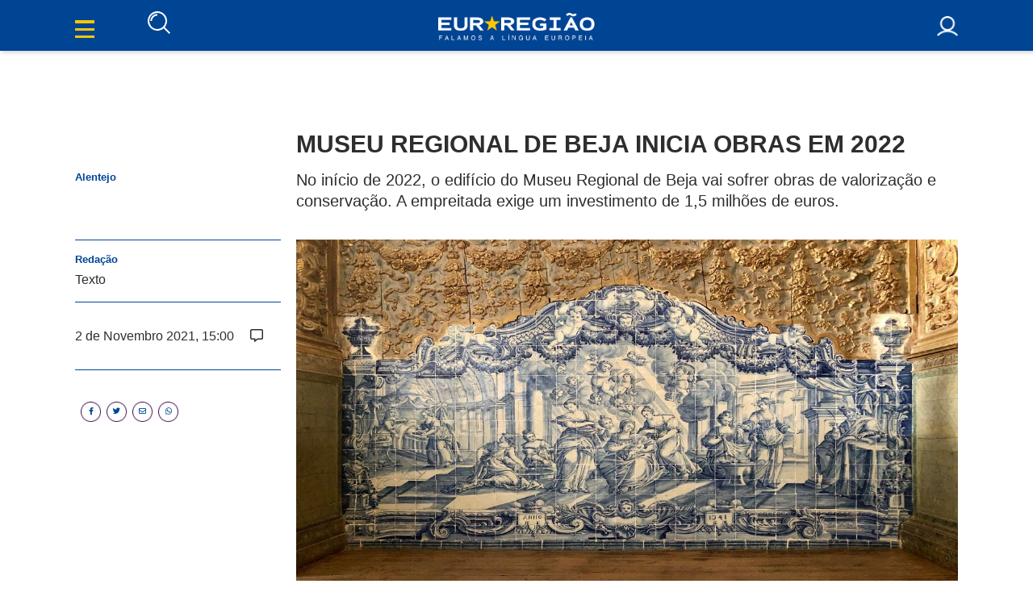

--- FILE ---
content_type: text/html; charset=UTF-8
request_url: https://euroregiao.com/museu-regional-de-beja-inicia-obras-em-2022/
body_size: 28270
content:
<!DOCTYPE html>
<html lang="pt-PT" class="no-js">
<head>
  <meta http-equiv="Content-Type" content="text/html; charset=utf-8">
	<meta name="viewport" content="width=device-width, initial-scale=1">
	<link rel="profile" href="http://gmpg.org/xfn/11">
	<link rel="stylesheet" href="https://euroregiao.com/wp-content/themes/jornal/owlcarousel/assets/owl.carousel.min.css" />

		<script src="https://kit.fontawesome.com/2120ee594f.js" crossorigin="anonymous"></script>
	  
    <!-- Global site tag (gtag.js) - Google Analytics -->
    <script async src="https://www.googletagmanager.com/gtag/js?id=UA-207765849-1"></script>
    <script>
      window.dataLayer = window.dataLayer || [];
      function gtag(){dataLayer.push(arguments);}
      gtag('js', new Date());

      gtag('config', 'UA-207765849-1');
    </script>

  <!-- END Global site tag (gtag.js) - Google Analytics -->
  <!-- Google AdSense em 23-08-2022 Maria João Silva -->
  <script async
  src="https://pagead2.googlesyndication.com/pagead/js/adsbygoogle.js?client=ca-pub-8475648784791580" crossorigin="anonymous">
  </script>
  <!-- END Google AdSense -->
	<script>(function(html){html.className = html.className.replace(/\bno-js\b/,'js')})(document.documentElement);</script>
<meta name='robots' content='index, follow, max-image-preview:large, max-snippet:-1, max-video-preview:-1' />

	<!-- This site is optimized with the Yoast SEO plugin v17.8 - https://yoast.com/wordpress/plugins/seo/ -->
	<title>Museu Regional de Beja inicia obras em 2022</title>
	<meta name="description" content="O Museu Regional de Beja vai sofrer obras de valorização e conservação. A empreitada exige um investimento de 1,5 milhões de euros." />
	<link rel="canonical" href="https://euroregiao.com/museu-regional-de-beja-inicia-obras-em-2022/" />
	<meta property="og:locale" content="pt_PT" />
	<meta property="og:type" content="article" />
	<meta property="og:title" content="Museu Regional de Beja inicia obras em 2022" />
	<meta property="og:description" content="O Museu Regional de Beja vai sofrer obras de valorização e conservação. A empreitada exige um investimento de 1,5 milhões de euros." />
	<meta property="og:url" content="https://euroregiao.com/museu-regional-de-beja-inicia-obras-em-2022/" />
	<meta property="og:site_name" content="Euroregião" />
	<meta property="article:publisher" content="https://www.facebook.com/euroregiao" />
	<meta property="article:published_time" content="2021-11-02T14:00:59+00:00" />
	<meta property="article:modified_time" content="2021-11-02T12:36:11+00:00" />
	<meta property="og:image" content="https://euroregiao.com/wp-content/uploads/2021/11/228607513_4795805673805005_8207955086033551919_n.jpg" />
	<meta property="og:image:width" content="1224" />
	<meta property="og:image:height" content="689" />
	<meta name="twitter:card" content="summary_large_image" />
	<meta name="twitter:title" content="Museu Regional de Beja inicia obras em 2022" />
	<meta name="twitter:description" content="O Museu Regional de Beja vai sofrer obras de valorização e conservação. A empreitada exige um investimento de 1,5 milhões de euros." />
	<meta name="twitter:image" content="https://euroregiao.com/wp-content/uploads/2021/11/228607513_4795805673805005_8207955086033551919_n.jpg" />
	<meta name="twitter:creator" content="@EuroRegiao" />
	<meta name="twitter:site" content="@EuroRegiao" />
	<meta name="twitter:label1" content="Escrito por" />
	<meta name="twitter:data1" content="Maria João Silva" />
	<script type="application/ld+json" class="yoast-schema-graph">{"@context":"https://schema.org","@graph":[{"@type":"Organization","@id":"https://euroregiao.com/#organization","name":"EuroRegi\u00e3o","url":"https://euroregiao.com/","sameAs":["https://www.facebook.com/euroregiao","https://twitter.com/EuroRegiao"],"logo":{"@type":"ImageObject","@id":"https://euroregiao.com/#logo","inLanguage":"pt-PT","url":"https://euroregiao.com/wp-content/uploads/2021/09/EUROREGIAO_FAVICON-96X96-BG.png","contentUrl":"https://euroregiao.com/wp-content/uploads/2021/09/EUROREGIAO_FAVICON-96X96-BG.png","width":96,"height":96,"caption":"EuroRegi\u00e3o"},"image":{"@id":"https://euroregiao.com/#logo"}},{"@type":"WebSite","@id":"https://euroregiao.com/#website","url":"https://euroregiao.com/","name":"Euroregi\u00e3o","description":"A melhor fonte de informa\u00e7\u00e3o de not\u00edcias na hora. Encontre todas as not\u00edcias de Portugal e do mundo.","publisher":{"@id":"https://euroregiao.com/#organization"},"potentialAction":[{"@type":"SearchAction","target":{"@type":"EntryPoint","urlTemplate":"https://euroregiao.com/?s={search_term_string}"},"query-input":"required name=search_term_string"}],"inLanguage":"pt-PT"},{"@type":"ImageObject","@id":"https://euroregiao.com/museu-regional-de-beja-inicia-obras-em-2022/#primaryimage","inLanguage":"pt-PT","url":"https://euroregiao.com/wp-content/uploads/2021/11/228607513_4795805673805005_8207955086033551919_n.jpg","contentUrl":"https://euroregiao.com/wp-content/uploads/2021/11/228607513_4795805673805005_8207955086033551919_n.jpg","width":1224,"height":689},{"@type":"WebPage","@id":"https://euroregiao.com/museu-regional-de-beja-inicia-obras-em-2022/#webpage","url":"https://euroregiao.com/museu-regional-de-beja-inicia-obras-em-2022/","name":"Museu Regional de Beja inicia obras em 2022","isPartOf":{"@id":"https://euroregiao.com/#website"},"datePublished":"2021-11-02T14:00:59+00:00","dateModified":"2021-11-02T12:36:11+00:00","description":"O Museu Regional de Beja vai sofrer obras de valoriza\u00e7\u00e3o e conserva\u00e7\u00e3o. A empreitada exige um investimento de 1,5 milh\u00f5es de euros.","breadcrumb":{"@id":"https://euroregiao.com/museu-regional-de-beja-inicia-obras-em-2022/#breadcrumb"},"inLanguage":"pt-PT","potentialAction":[{"@type":"ReadAction","target":["https://euroregiao.com/museu-regional-de-beja-inicia-obras-em-2022/"]}]},{"@type":"BreadcrumbList","@id":"https://euroregiao.com/museu-regional-de-beja-inicia-obras-em-2022/#breadcrumb","itemListElement":[{"@type":"ListItem","position":1,"name":"In\u00edcio","item":"https://euroregiao.com/"},{"@type":"ListItem","position":2,"name":"Museu Regional de Beja inicia obras em 2022"}]},{"@type":"Article","@id":"https://euroregiao.com/museu-regional-de-beja-inicia-obras-em-2022/#article","isPartOf":{"@id":"https://euroregiao.com/museu-regional-de-beja-inicia-obras-em-2022/#webpage"},"author":{"@id":"https://euroregiao.com/#/schema/person/f453493dfb6c088a3a0f3f14f6e9fe03"},"headline":"Museu Regional de Beja inicia obras em 2022","datePublished":"2021-11-02T14:00:59+00:00","dateModified":"2021-11-02T12:36:11+00:00","mainEntityOfPage":{"@id":"https://euroregiao.com/museu-regional-de-beja-inicia-obras-em-2022/#webpage"},"wordCount":7,"publisher":{"@id":"https://euroregiao.com/#organization"},"articleSection":["Alentejo","Regional"],"inLanguage":"pt-PT"},{"@type":"Person","@id":"https://euroregiao.com/#/schema/person/f453493dfb6c088a3a0f3f14f6e9fe03","name":"Maria Jo\u00e3o Silva","image":{"@type":"ImageObject","@id":"https://euroregiao.com/#personlogo","inLanguage":"pt-PT","url":"https://secure.gravatar.com/avatar/55691cbf32dcd4ca8a7bf05f9e370022?s=96&d=wavatar&r=g","contentUrl":"https://secure.gravatar.com/avatar/55691cbf32dcd4ca8a7bf05f9e370022?s=96&d=wavatar&r=g","caption":"Maria Jo\u00e3o Silva"},"url":"https://euroregiao.com/author/mariajoaosilvaeuroregiao-com/"}]}</script>
	<!-- / Yoast SEO plugin. -->


<link rel='dns-prefetch' href='//fonts.googleapis.com' />
<link rel='dns-prefetch' href='//s.w.org' />
<link href='https://fonts.gstatic.com' crossorigin rel='preconnect' />
<link rel="alternate" type="application/rss+xml" title="Euroregião &raquo; Feed" href="https://euroregiao.com/feed/" />
<link rel="alternate" type="application/rss+xml" title="Euroregião &raquo; Feed de comentários" href="https://euroregiao.com/comments/feed/" />
		<script type="text/javascript">
			window._wpemojiSettings = {"baseUrl":"https:\/\/s.w.org\/images\/core\/emoji\/13.1.0\/72x72\/","ext":".png","svgUrl":"https:\/\/s.w.org\/images\/core\/emoji\/13.1.0\/svg\/","svgExt":".svg","source":{"concatemoji":"https:\/\/euroregiao.com\/wp-includes\/js\/wp-emoji-release.min.js?ver=5.8.12"}};
			!function(e,a,t){var n,r,o,i=a.createElement("canvas"),p=i.getContext&&i.getContext("2d");function s(e,t){var a=String.fromCharCode;p.clearRect(0,0,i.width,i.height),p.fillText(a.apply(this,e),0,0);e=i.toDataURL();return p.clearRect(0,0,i.width,i.height),p.fillText(a.apply(this,t),0,0),e===i.toDataURL()}function c(e){var t=a.createElement("script");t.src=e,t.defer=t.type="text/javascript",a.getElementsByTagName("head")[0].appendChild(t)}for(o=Array("flag","emoji"),t.supports={everything:!0,everythingExceptFlag:!0},r=0;r<o.length;r++)t.supports[o[r]]=function(e){if(!p||!p.fillText)return!1;switch(p.textBaseline="top",p.font="600 32px Arial",e){case"flag":return s([127987,65039,8205,9895,65039],[127987,65039,8203,9895,65039])?!1:!s([55356,56826,55356,56819],[55356,56826,8203,55356,56819])&&!s([55356,57332,56128,56423,56128,56418,56128,56421,56128,56430,56128,56423,56128,56447],[55356,57332,8203,56128,56423,8203,56128,56418,8203,56128,56421,8203,56128,56430,8203,56128,56423,8203,56128,56447]);case"emoji":return!s([10084,65039,8205,55357,56613],[10084,65039,8203,55357,56613])}return!1}(o[r]),t.supports.everything=t.supports.everything&&t.supports[o[r]],"flag"!==o[r]&&(t.supports.everythingExceptFlag=t.supports.everythingExceptFlag&&t.supports[o[r]]);t.supports.everythingExceptFlag=t.supports.everythingExceptFlag&&!t.supports.flag,t.DOMReady=!1,t.readyCallback=function(){t.DOMReady=!0},t.supports.everything||(n=function(){t.readyCallback()},a.addEventListener?(a.addEventListener("DOMContentLoaded",n,!1),e.addEventListener("load",n,!1)):(e.attachEvent("onload",n),a.attachEvent("onreadystatechange",function(){"complete"===a.readyState&&t.readyCallback()})),(n=t.source||{}).concatemoji?c(n.concatemoji):n.wpemoji&&n.twemoji&&(c(n.twemoji),c(n.wpemoji)))}(window,document,window._wpemojiSettings);
		</script>
		<style type="text/css">
img.wp-smiley,
img.emoji {
	display: inline !important;
	border: none !important;
	box-shadow: none !important;
	height: 1em !important;
	width: 1em !important;
	margin: 0 .07em !important;
	vertical-align: -0.1em !important;
	background: none !important;
	padding: 0 !important;
}
</style>
	<link rel='stylesheet' id='wp-block-library-css'  href='https://euroregiao.com/wp-includes/css/dist/block-library/style.min.css?ver=5.8.12' type='text/css' media='all' />
<style id='wp-block-library-theme-inline-css' type='text/css'>
#start-resizable-editor-section{display:none}.wp-block-audio figcaption{color:#555;font-size:13px;text-align:center}.is-dark-theme .wp-block-audio figcaption{color:hsla(0,0%,100%,.65)}.wp-block-code{font-family:Menlo,Consolas,monaco,monospace;color:#1e1e1e;padding:.8em 1em;border:1px solid #ddd;border-radius:4px}.wp-block-embed figcaption{color:#555;font-size:13px;text-align:center}.is-dark-theme .wp-block-embed figcaption{color:hsla(0,0%,100%,.65)}.blocks-gallery-caption{color:#555;font-size:13px;text-align:center}.is-dark-theme .blocks-gallery-caption{color:hsla(0,0%,100%,.65)}.wp-block-image figcaption{color:#555;font-size:13px;text-align:center}.is-dark-theme .wp-block-image figcaption{color:hsla(0,0%,100%,.65)}.wp-block-pullquote{border-top:4px solid;border-bottom:4px solid;margin-bottom:1.75em;color:currentColor}.wp-block-pullquote__citation,.wp-block-pullquote cite,.wp-block-pullquote footer{color:currentColor;text-transform:uppercase;font-size:.8125em;font-style:normal}.wp-block-quote{border-left:.25em solid;margin:0 0 1.75em;padding-left:1em}.wp-block-quote cite,.wp-block-quote footer{color:currentColor;font-size:.8125em;position:relative;font-style:normal}.wp-block-quote.has-text-align-right{border-left:none;border-right:.25em solid;padding-left:0;padding-right:1em}.wp-block-quote.has-text-align-center{border:none;padding-left:0}.wp-block-quote.is-large,.wp-block-quote.is-style-large{border:none}.wp-block-search .wp-block-search__label{font-weight:700}.wp-block-group.has-background{padding:1.25em 2.375em;margin-top:0;margin-bottom:0}.wp-block-separator{border:none;border-bottom:2px solid;margin-left:auto;margin-right:auto;opacity:.4}.wp-block-separator:not(.is-style-wide):not(.is-style-dots){width:100px}.wp-block-separator.has-background:not(.is-style-dots){border-bottom:none;height:1px}.wp-block-separator.has-background:not(.is-style-wide):not(.is-style-dots){height:2px}.wp-block-table thead{border-bottom:3px solid}.wp-block-table tfoot{border-top:3px solid}.wp-block-table td,.wp-block-table th{padding:.5em;border:1px solid;word-break:normal}.wp-block-table figcaption{color:#555;font-size:13px;text-align:center}.is-dark-theme .wp-block-table figcaption{color:hsla(0,0%,100%,.65)}.wp-block-video figcaption{color:#555;font-size:13px;text-align:center}.is-dark-theme .wp-block-video figcaption{color:hsla(0,0%,100%,.65)}.wp-block-template-part.has-background{padding:1.25em 2.375em;margin-top:0;margin-bottom:0}#end-resizable-editor-section{display:none}
</style>
<link rel='stylesheet' id='twentysixteen-fonts-css'  href='https://fonts.googleapis.com/css?family=Merriweather%3A400%2C700%2C900%2C400italic%2C700italic%2C900italic%7CMontserrat%3A400%2C700%7CInconsolata%3A400&#038;subset=latin%2Clatin-ext' type='text/css' media='all' />
<link rel='stylesheet' id='genericons-css'  href='https://euroregiao.com/wp-content/themes/jornal/genericons/genericons.css?ver=3.4.1' type='text/css' media='all' />
<link rel='stylesheet' id='twentysixteen-style-css'  href='https://euroregiao.com/wp-content/themes/jornal/style.css?ver=1665574137' type='text/css' media='' />
<link rel='stylesheet' id='twentysixteen-mobile-style-css'  href='https://euroregiao.com/wp-content/themes/jornal/css/stylemobile.css?ver=20181230' type='text/css' media='all' />
<link rel='stylesheet' id='twentysixteen-block-style-css'  href='https://euroregiao.com/wp-content/themes/jornal/css/blocks.css?ver=20181230' type='text/css' media='all' />
<!--[if lt IE 10]>
<link rel='stylesheet' id='twentysixteen-ie-css'  href='https://euroregiao.com/wp-content/themes/jornal/css/ie.css?ver=20160816' type='text/css' media='all' />
<![endif]-->
<!--[if lt IE 9]>
<link rel='stylesheet' id='twentysixteen-ie8-css'  href='https://euroregiao.com/wp-content/themes/jornal/css/ie8.css?ver=20160816' type='text/css' media='all' />
<![endif]-->
<!--[if lt IE 8]>
<link rel='stylesheet' id='twentysixteen-ie7-css'  href='https://euroregiao.com/wp-content/themes/jornal/css/ie7.css?ver=20160816' type='text/css' media='all' />
<![endif]-->
<link rel='stylesheet' id='wpdreams-asl-basic-css'  href='https://euroregiao.com/wp-content/plugins/ajax-search-lite/css/style.basic.css?ver=4.10.3' type='text/css' media='all' />
<link rel='stylesheet' id='wpdreams-ajaxsearchlite-css'  href='https://euroregiao.com/wp-content/plugins/ajax-search-lite/css/style-underline.css?ver=4.10.3' type='text/css' media='all' />
<script type="text/javascript">
            window._nslDOMReady = function (callback) {
                if ( document.readyState === "complete" || document.readyState === "interactive" ) {
                    callback();
                } else {
                    document.addEventListener( "DOMContentLoaded", callback );
                }
            };
            </script><!--[if lt IE 9]>
<script type='text/javascript' src='https://euroregiao.com/wp-content/themes/jornal/js/html5.js?ver=3.7.3' id='twentysixteen-html5-js'></script>
<![endif]-->
<script type='text/javascript' src='https://euroregiao.com/wp-includes/js/jquery/jquery.min.js?ver=3.6.0' id='jquery-core-js'></script>
<script type='text/javascript' src='https://euroregiao.com/wp-includes/js/jquery/jquery-migrate.min.js?ver=3.3.2' id='jquery-migrate-js'></script>
<link rel="https://api.w.org/" href="https://euroregiao.com/wp-json/" /><link rel="alternate" type="application/json" href="https://euroregiao.com/wp-json/wp/v2/posts/2398" /><link rel="EditURI" type="application/rsd+xml" title="RSD" href="https://euroregiao.com/xmlrpc.php?rsd" />
<link rel="wlwmanifest" type="application/wlwmanifest+xml" href="https://euroregiao.com/wp-includes/wlwmanifest.xml" /> 
<meta name="generator" content="WordPress 5.8.12" />
<link rel='shortlink' href='https://euroregiao.com/?p=2398' />
<link rel="alternate" type="application/json+oembed" href="https://euroregiao.com/wp-json/oembed/1.0/embed?url=https%3A%2F%2Feuroregiao.com%2Fmuseu-regional-de-beja-inicia-obras-em-2022%2F" />
<link rel="alternate" type="text/xml+oembed" href="https://euroregiao.com/wp-json/oembed/1.0/embed?url=https%3A%2F%2Feuroregiao.com%2Fmuseu-regional-de-beja-inicia-obras-em-2022%2F&#038;format=xml" />
				<link rel="preconnect" href="https://fonts.gstatic.com" crossorigin />
				<link rel="preload" as="style" href="//fonts.googleapis.com/css?family=Open+Sans&display=swap" />
				<link rel="stylesheet" href="//fonts.googleapis.com/css?family=Open+Sans&display=swap" media="all" />
				<style type="text/css">.recentcomments a{display:inline !important;padding:0 !important;margin:0 !important;}</style>                <style>
                    
					div[id*='ajaxsearchlitesettings'].searchsettings .asl_option_inner label {
						font-size: 0px !important;
						color: rgba(0, 0, 0, 0);
					}
					div[id*='ajaxsearchlitesettings'].searchsettings .asl_option_inner label:after {
						font-size: 11px !important;
						position: absolute;
						top: 0;
						left: 0;
						z-index: 1;
					}
					.asl_w_container {
						width: 100%;
						margin: 0px 0px 0px 0px;
						min-width: 200px;
					}
					div[id*='ajaxsearchlite'].asl_m {
						width: 100%;
					}
					div[id*='ajaxsearchliteres'].wpdreams_asl_results div.resdrg span.highlighted {
						font-weight: bold;
						color: rgba(217, 49, 43, 1);
						background-color: rgba(238, 238, 238, 1);
					}
					div[id*='ajaxsearchliteres'].wpdreams_asl_results .results div.asl_image {
						width: 70px;
						height: 70px;
						background-size: cover;
						background-repeat: no-repeat;
					}
					div.asl_r .results {
						max-height: none;
					}
				
						div.asl_r.asl_w.vertical .results .item::after {
							display: block;
							position: absolute;
							bottom: 0;
							content: '';
							height: 1px;
							width: 100%;
							background: #D8D8D8;
						}
						div.asl_r.asl_w.vertical .results .item.asl_last_item::after {
							display: none;
						}
					                </style>
                <link rel="icon" href="https://euroregiao.com/wp-content/uploads/2021/09/cropped-EUROREGIAO_FAVICON-96X96-BG-32x32.png" sizes="32x32" />
<link rel="icon" href="https://euroregiao.com/wp-content/uploads/2021/09/cropped-EUROREGIAO_FAVICON-96X96-BG-192x192.png" sizes="192x192" />
<link rel="apple-touch-icon" href="https://euroregiao.com/wp-content/uploads/2021/09/cropped-EUROREGIAO_FAVICON-96X96-BG-180x180.png" />
<meta name="msapplication-TileImage" content="https://euroregiao.com/wp-content/uploads/2021/09/cropped-EUROREGIAO_FAVICON-96X96-BG-270x270.png" />
<style type="text/css">div.nsl-container[data-align="left"] {
    text-align: left;
}

div.nsl-container[data-align="center"] {
    text-align: center;
}

div.nsl-container[data-align="right"] {
    text-align: right;
}


div.nsl-container .nsl-container-buttons a {
    text-decoration: none !important;
    box-shadow: none !important;
    border: 0;
}

div.nsl-container .nsl-container-buttons {
    display: flex;
    padding: 5px 0;
}

div.nsl-container.nsl-container-block .nsl-container-buttons {
    display: inline-grid;
    grid-template-columns: minmax(145px, auto);
}

div.nsl-container-block-fullwidth .nsl-container-buttons {
    flex-flow: column;
    align-items: center;
}

div.nsl-container-block-fullwidth .nsl-container-buttons a,
div.nsl-container-block .nsl-container-buttons a {
    flex: 1 1 auto;
    display: block;
    margin: 5px 0;
    width: 100%;
}

div.nsl-container-inline {
    margin: -5px;
    text-align: left;
}

div.nsl-container-inline .nsl-container-buttons {
    justify-content: center;
    flex-wrap: wrap;
}

div.nsl-container-inline .nsl-container-buttons a {
    margin: 5px;
    display: inline-block;
}

div.nsl-container-grid .nsl-container-buttons {
    flex-flow: row;
    align-items: center;
    flex-wrap: wrap;
}

div.nsl-container-grid .nsl-container-buttons a {
    flex: 1 1 auto;
    display: block;
    margin: 5px;
    max-width: 280px;
    width: 100%;
}

@media only screen and (min-width: 650px) {
    div.nsl-container-grid .nsl-container-buttons a {
        width: auto;
    }
}

div.nsl-container .nsl-button {
    cursor: pointer;
    vertical-align: top;
    border-radius: 4px;
}

div.nsl-container .nsl-button-default {
    color: #fff;
    display: flex;
}

div.nsl-container .nsl-button-icon {
    display: inline-block;
}

div.nsl-container .nsl-button-svg-container {
    flex: 0 0 auto;
    padding: 8px;
    display: flex;
    align-items: center;
}

div.nsl-container svg {
    height: 24px;
    width: 24px;
    vertical-align: top;
}

div.nsl-container .nsl-button-default div.nsl-button-label-container {
    margin: 0 24px 0 12px;
    padding: 10px 0;
    font-family: Helvetica, Arial, sans-serif;
    font-size: 16px;
    line-height: 20px;
    letter-spacing: .25px;
    overflow: hidden;
    text-align: center;
    text-overflow: clip;
    white-space: nowrap;
    flex: 1 1 auto;
    -webkit-font-smoothing: antialiased;
    -moz-osx-font-smoothing: grayscale;
    text-transform: none;
    display: inline-block;
}

div.nsl-container .nsl-button-google[data-skin="dark"] .nsl-button-svg-container {
    margin: 1px;
    padding: 7px;
    border-radius: 3px;
    background: #fff;
}

div.nsl-container .nsl-button-google[data-skin="light"] {
    border-radius: 1px;
    box-shadow: 0 1px 5px 0 rgba(0, 0, 0, .25);
    color: RGBA(0, 0, 0, 0.54);
}

div.nsl-container .nsl-button-apple .nsl-button-svg-container {
    padding: 0 6px;
}

div.nsl-container .nsl-button-apple .nsl-button-svg-container svg {
    height: 40px;
    width: auto;
}

div.nsl-container .nsl-button-apple[data-skin="light"] {
    color: #000;
    box-shadow: 0 0 0 1px #000;
}

div.nsl-container .nsl-button-facebook[data-skin="white"] {
    color: #000;
    box-shadow: inset 0 0 0 1px #000;
}

div.nsl-container .nsl-button-facebook[data-skin="light"] {
    color: #1877F2;
    box-shadow: inset 0 0 0 1px #1877F2;
}

div.nsl-container .nsl-button-apple div.nsl-button-label-container {
    font-size: 17px;
    font-family: -apple-system, BlinkMacSystemFont, "Segoe UI", Roboto, Helvetica, Arial, sans-serif, "Apple Color Emoji", "Segoe UI Emoji", "Segoe UI Symbol";
}

div.nsl-container .nsl-button-slack div.nsl-button-label-container {
    font-size: 17px;
    font-family: -apple-system, BlinkMacSystemFont, "Segoe UI", Roboto, Helvetica, Arial, sans-serif, "Apple Color Emoji", "Segoe UI Emoji", "Segoe UI Symbol";
}

div.nsl-container .nsl-button-slack[data-skin="light"] {
    color: #000000;
    box-shadow: inset 0 0 0 1px #DDDDDD;
}

div.nsl-container .nsl-button-tiktok[data-skin="light"] {
    color: #161823;
    box-shadow: 0 0 0 1px rgba(22, 24, 35, 0.12);
}

.nsl-clear {
    clear: both;
}

.nsl-container {
    clear: both;
}

/*Button align start*/

div.nsl-container-inline[data-align="left"] .nsl-container-buttons {
    justify-content: flex-start;
}

div.nsl-container-inline[data-align="center"] .nsl-container-buttons {
    justify-content: center;
}

div.nsl-container-inline[data-align="right"] .nsl-container-buttons {
    justify-content: flex-end;
}


div.nsl-container-grid[data-align="left"] .nsl-container-buttons {
    justify-content: flex-start;
}

div.nsl-container-grid[data-align="center"] .nsl-container-buttons {
    justify-content: center;
}

div.nsl-container-grid[data-align="right"] .nsl-container-buttons {
    justify-content: flex-end;
}

div.nsl-container-grid[data-align="space-around"] .nsl-container-buttons {
    justify-content: space-around;
}

div.nsl-container-grid[data-align="space-between"] .nsl-container-buttons {
    justify-content: space-between;
}

/* Button align end*/

/* Redirect */

#nsl-redirect-overlay {
    display: flex;
    flex-direction: column;
    justify-content: center;
    align-items: center;
    position: fixed;
    z-index: 1000000;
    left: 0;
    top: 0;
    width: 100%;
    height: 100%;
    backdrop-filter: blur(1px);
    background-color: RGBA(0, 0, 0, .32);;
}

#nsl-redirect-overlay-container {
    display: flex;
    flex-direction: column;
    justify-content: center;
    align-items: center;
    background-color: white;
    padding: 30px;
    border-radius: 10px;
}

#nsl-redirect-overlay-spinner {
    content: '';
    display: block;
    margin: 20px;
    border: 9px solid RGBA(0, 0, 0, .6);
    border-top: 9px solid #fff;
    border-radius: 50%;
    box-shadow: inset 0 0 0 1px RGBA(0, 0, 0, .6), 0 0 0 1px RGBA(0, 0, 0, .6);
    width: 40px;
    height: 40px;
    animation: nsl-loader-spin 2s linear infinite;
}

@keyframes nsl-loader-spin {
    0% {
        transform: rotate(0deg)
    }
    to {
        transform: rotate(360deg)
    }
}

#nsl-redirect-overlay-title {
    font-family: -apple-system, BlinkMacSystemFont, "Segoe UI", Roboto, Oxygen-Sans, Ubuntu, Cantarell, "Helvetica Neue", sans-serif;
    font-size: 18px;
    font-weight: bold;
    color: #3C434A;
}

#nsl-redirect-overlay-text {
    font-family: -apple-system, BlinkMacSystemFont, "Segoe UI", Roboto, Oxygen-Sans, Ubuntu, Cantarell, "Helvetica Neue", sans-serif;
    text-align: center;
    font-size: 14px;
    color: #3C434A;
}

/* Redirect END*/</style>	<script src="https://euroregiao.com/wp-content/themes/jornal/owlcarousel/owl.carousel.min.js"></script>

	<!-- Global site tag (gtag.js) - Google Analytics -->
    <script async src="https://www.googletagmanager.com/gtag/js?id=UA-156467539-1"></script>
    <script>
      window.dataLayer = window.dataLayer || [];
      function gtag(){dataLayer.push(arguments);}
      gtag('js', new Date());

      gtag('config', 'UA-156467539-1');
    </script>

	<!-- Codigo ADSENSE GOOGLE -->
	<!--<script data-ad-client="ca-pub-5131088742442574" async src="https://pagead2.googlesyndication.com/pagead/js/adsbygoogle.js"></script>-->
</head>


<body id="bodymain" class="post-template-default single single-post postid-2398 single-format-standard wp-embed-responsive group-blog">
<div id="page" class="site">

	<a class="skip-link screen-reader-text" href="#content">Saltar para o conteúdo</a>

	<header id="masthead" class="site-header" role="banner">
		<div class="site-header-main">
			<div class="top">
				<div class="top-left">
					<div class="burger" onclick="myFunction(this)">
						<div class="container">
						  <div class="bar1"></div>
						  <div class="bar2"></div>
						  <div class="bar3"></div>
						</div>
					</div>
					<div class="pesquisa">
            <svg id="SEARCH_ICON" data-name="SEARCH ICON" xmlns="http://www.w3.org/2000/svg" width="28" height="28" viewBox="0 0 28 28">
              <path id="Caminho_114" data-name="Caminho 114" d="M546.929,359.62v2.029A6.663,6.663,0,0,0,540.2,368.3h-2.029A8.719,8.719,0,0,1,546.929,359.62Zm14.541,24.737-6.815-6.815a12.006,12.006,0,1,1,4.266-9.177,12.144,12.144,0,0,1-.157,1.945,11.991,11.991,0,0,1-2.675,5.8l6.816,6.816Zm-14.557-6.014a9.934,9.934,0,0,0,9.848-8.36,9.979,9.979,0,1,0-9.848,8.36Z" transform="translate(-534.905 -356.357)" fill="#fff"/>
            </svg>

					</div>
				</div>
				<a href="https://euroregiao.com">
					<div class="logo">
						<img src="https://euroregiao.com/wp-content/themes/jornal/imgs/euro1.png" alt="">
					</div>
					<div class="logo-mobile">
						<img src="https://euroregiao.com/wp-content/themes/jornal/imgs/euro1.png" alt="">
					</div>
				</a>
				<div class="top-right">
					<div class="bell">
            <svg xmlns="http://www.w3.org/2000/svg" width="28" height="33.26" viewBox="0 0 28 33.26">
              <path id="BELL_ICON" data-name="BELL ICON" d="M1036.725,685.476a9.974,9.974,0,0,0-8.633-9.889V671h-2.467v4.57a9.981,9.981,0,0,0-8.782,9.906,12.045,12.045,0,0,1-3.992,8.874l.839,2.137h26.323l.839-2.137A12.128,12.128,0,0,1,1036.725,685.476Zm-20.274,8.545a14.236,14.236,0,0,0,2.859-8.545,7.474,7.474,0,1,1,14.949.017,14.044,14.044,0,0,0,2.971,8.528Zm14.848,3.289h2.466a6.951,6.951,0,0,1-13.9,0h2.466a4.484,4.484,0,0,0,8.968,0Z" transform="translate(-1012.852 -671)" fill="#fff"/>
            </svg>
					</div>
					<div class="login">
											 <img src="https://euroregiao.com/wp-content/themes/jornal/imgs/login.png"  id="o-open-l" alt="">
										</div>
				</div>
			</div>
							<div id="site-header-menu" class="site-header-menu">
											<nav id="site-navigation" class="main-navigation" role="navigation" aria-label="Menu principal">
							<div class="menu-main-menu-container"><ul id="menu-main-menu" class="primary-menu"><li id="menu-item-11164" class="menu-item menu-item-type-custom menu-item-object-custom menu-item-has-children menu-item-11164"><a href="#">Notícias</a>
<ul class="sub-menu">
	<li id="menu-item-11165" class="of menu-item menu-item-type-custom menu-item-object-custom menu-item-11165"><a href="/noticias/ultimas-noticias/">Últimas Notícias</a></li>
	<li id="menu-item-11166" class="of menu-item menu-item-type-custom menu-item-object-custom menu-item-11166"><a href="/noticias/sociedade/">Sociedade</a></li>
	<li id="menu-item-11167" class="of menu-item menu-item-type-custom menu-item-object-custom menu-item-11167"><a href="/noticias/politica/">Política</a></li>
	<li id="menu-item-11168" class="of menu-item menu-item-type-custom menu-item-object-custom menu-item-11168"><a href="/noticias/desporto/">Desporto</a></li>
	<li id="menu-item-11169" class="of menu-item menu-item-type-custom menu-item-object-custom menu-item-11169"><a href="/noticias/famosos/">Famosos</a></li>
	<li id="menu-item-11170" class="of menu-item menu-item-type-custom menu-item-object-custom menu-item-11170"><a href="/noticias/economia/">Economia</a></li>
	<li id="menu-item-11171" class="of menu-item menu-item-type-custom menu-item-object-custom menu-item-11171"><a href="/noticias/fundos-europeus/">Fundos Europeus</a></li>
	<li id="menu-item-11172" class="of menu-item menu-item-type-custom menu-item-object-custom menu-item-11172"><a href="/noticias/local/">Local</a></li>
	<li id="menu-item-11173" class="of menu-item menu-item-type-custom menu-item-object-custom menu-item-11173"><a href="/noticias/mundo/">Mundo</a></li>
	<li id="menu-item-11174" class="of menu-item menu-item-type-custom menu-item-object-custom menu-item-11174"><a href="/noticias/insolitos/">Insólitos</a></li>
	<li id="menu-item-11175" class="of menu-item menu-item-type-custom menu-item-object-custom menu-item-11175"><a href="/noticias/cultura/">Cultura</a></li>
	<li id="menu-item-11176" class="of menu-item menu-item-type-custom menu-item-object-custom menu-item-11176"><a href="/noticias/lifestyle-tecnologia/">LifeStyle &#038; Tecnologia</a></li>
	<li id="menu-item-11177" class="of menu-item menu-item-type-custom menu-item-object-custom menu-item-11177"><a href="/fotogalerias/">Fotogalerias</a></li>
</ul>
</li>
<li id="menu-item-11178" class="menu-item menu-item-type-post_type menu-item-object-page menu-item-11178"><a href="https://euroregiao.com/euroregiao-tv/">Euroregião TV</a></li>
<li id="menu-item-11179" class="menu-item menu-item-type-custom menu-item-object-custom menu-item-11179"><a href="/podcasts/">Podcast</a></li>
<li id="menu-item-11180" class="menu-item menu-item-type-custom menu-item-object-custom menu-item-has-children menu-item-11180"><a href="#">Opinião</a>
<ul class="sub-menu">
	<li id="menu-item-11181" class="nivel4 of menu-item menu-item-type-custom menu-item-object-custom menu-item-11181"><a href="/artigosopiniao/">Comentário</a></li>
	<li id="menu-item-11182" class="nivel4 of menu-item menu-item-type-post_type menu-item-object-page menu-item-11182"><a href="https://euroregiao.com/imagem-do-dia/">Imagem do Dia</a></li>
</ul>
</li>
<li id="menu-item-11183" class="menu-item menu-item-type-custom menu-item-object-custom menu-item-11183"><a href="/dossie-fundos-europeus/">Dossiê Fundos Europeus</a></li>
<li id="menu-item-11185" class="menu-item menu-item-type-custom menu-item-object-custom menu-item-has-children menu-item-11185"><a href="#">Sobre</a>
<ul class="sub-menu">
	<li id="menu-item-11186" class="menu-item menu-item-type-post_type menu-item-object-page menu-item-privacy-policy menu-item-11186"><a href="https://euroregiao.com/sobre/politica-de-privacidade-e-cookies/">Política de privacidade e Cookies</a></li>
	<li id="menu-item-11190" class="menu-item menu-item-type-post_type menu-item-object-page menu-item-11190"><a href="https://euroregiao.com/sobre/termos-e-condicoes/">Termos e Condições</a></li>
	<li id="menu-item-11189" class="menu-item menu-item-type-post_type menu-item-object-page menu-item-11189"><a href="https://euroregiao.com/sobre/ficha-tecnica/">Ficha técnica</a></li>
	<li id="menu-item-11188" class="menu-item menu-item-type-post_type menu-item-object-page menu-item-11188"><a href="https://euroregiao.com/sobre/estatuto-editorial/">Estatuto editorial</a></li>
	<li id="menu-item-11187" class="menu-item menu-item-type-post_type menu-item-object-page menu-item-11187"><a href="https://euroregiao.com/sobre/contactos/">Contactos</a></li>
</ul>
</li>
</ul></div>						</nav><!-- .main-navigation -->
										<div class="site-header-menu-thumbs">
						<div id="menu-right1" class="site-header-menu-ultimas">
							<div class="site-header-menu-thumbs-container">
<div class="site-header-menu-thumbs-top">
                <div class="site-header-menu-thumbs-left">
                  <a href="/?page_id=18733">
                  <div class="site-header-menu-thumbs-img">
                    <img src="https://euroregiao.com/wp-content/uploads/2024/03/Joao-Lagos-Expo-Padel-World-Padel.webp" alt="">
                  </div>
                  <div class="site-header-menu-thumbs-txt">
                    EXPO PADEL WORLD E JOÃO LAGOS JUNTOS NA REALIZAÇÃO DE GRANDE FEIRA INTERNACIONAL DE PADEL
                  </div>
                  </a>
                </div><div class="site-header-menu-thumbs-right">
                <a href="/?page_id=18730">
                <div class="site-header-menu-thumbs-img">
                  <img src="https://euroregiao.com/wp-content/uploads/2024/02/Claudia-Nayara.jpg" alt="">
                </div>
                <div class="site-header-menu-thumbs-txt">
                  APAJO APRESENTA QUEIXA-CRIME CONTRA CLÁUDIA NAYARA POR PROMOÇÃO DE OPERADOR DE JOGO ILEGAL
                </div>
                </a>
              </div>
            </div><div class="site-header-menu-thumbs-bottom">
                <div class="site-header-menu-thumbs-left">
                  <a href="/?page_id=18726">
                  <div class="site-header-menu-thumbs-img">
                    <img src="https://euroregiao.com/wp-content/uploads/2024/02/Expo-Padel-World.webp" alt="">
                  </div>
                  <div class="site-header-menu-thumbs-txt">
                    ESTREIA-SE EM PORTUGAL A PRIMEIRA FEIRA INTERNACIONAL DE PADEL – EXPO PADEL WORLD
                  </div>
                  </a>
                </div>  <div class="site-header-menu-thumbs-right">
                  <a href="/?page_id=18716">
                  <div class="site-header-menu-thumbs-img">
                    <img src="https://euroregiao.com/wp-content/uploads/2022/11/greve-climatica.jpg" alt="">
                  </div>
                  <div class="site-header-menu-thumbs-txt">
                    COP28: AFINAM-SE AS DECISÕES FINAIS NA COMISSÃO DAS NAÇÕES UNIDAS
                  </div>
                  </a>
                </div>
              </div></div>
						</div>
						<div id="menu-right2" class="site-header-menu-sociedade">
							<div class="site-header-menu-thumbs-container">
<div class="site-header-menu-thumbs-top">
                <div class="site-header-menu-thumbs-left">
                  <a href="/?page_id=18520">
                  <div class="site-header-menu-thumbs-img">
                    <img src="https://euroregiao.com/wp-content/uploads/2022/01/coffee-g591d5a7d2_1280.jpg" alt="">
                  </div>
                  <div class="site-header-menu-thumbs-txt">
                    PCP DEFENDE QUE GOVERNO DEVE APOIAR PEQUENOS AGRICULTORES
                  </div>
                  </a>
                </div><div class="site-header-menu-thumbs-right">
                <a href="/?page_id=18504">
                <div class="site-header-menu-thumbs-img">
                  <img src="https://euroregiao.com/wp-content/uploads/2022/02/25th-of-april-bridge-gf449bcb58_1280.jpg" alt="">
                </div>
                <div class="site-header-menu-thumbs-txt">
                  COMBOIOS E CARROS VOLTAM A CIRCULAR NA PONTE 25 DE ABRIL
                </div>
                </a>
              </div>
            </div><div class="site-header-menu-thumbs-bottom">
                <div class="site-header-menu-thumbs-left">
                  <a href="/?page_id=18493">
                  <div class="site-header-menu-thumbs-img">
                    <img src="https://euroregiao.com/wp-content/uploads/2023/02/universidade.jpg" alt="">
                  </div>
                  <div class="site-header-menu-thumbs-txt">
                    QUASE 50 MIL ALUNOS FORAM COLOCADOS NO ENSINO SUPERIOR
                  </div>
                  </a>
                </div>  <div class="site-header-menu-thumbs-right">
                  <a href="/?page_id=18475">
                  <div class="site-header-menu-thumbs-img">
                    <img src="https://euroregiao.com/wp-content/uploads/2023/08/martin-luther-king.jpg" alt="">
                  </div>
                  <div class="site-header-menu-thumbs-txt">
                    'SONHO' DE MARTIN LUTHER KING CONTINUA POR REALIZAR, 60 ANOS DEPOIS
                  </div>
                  </a>
                </div>
              </div></div>
						</div>
						<div id="menu-right3" class="site-header-menu-politica">
							<div class="site-header-menu-thumbs-container">
<div class="site-header-menu-thumbs-top">
                <div class="site-header-menu-thumbs-left">
                  <a href="/?page_id=18716">
                  <div class="site-header-menu-thumbs-img">
                    <img src="https://euroregiao.com/wp-content/uploads/2022/11/greve-climatica.jpg" alt="">
                  </div>
                  <div class="site-header-menu-thumbs-txt">
                    COP28: AFINAM-SE AS DECISÕES FINAIS NA COMISSÃO DAS NAÇÕES UNIDAS
                  </div>
                  </a>
                </div><div class="site-header-menu-thumbs-right">
                <a href="/?page_id=18722">
                <div class="site-header-menu-thumbs-img">
                  <img src="https://euroregiao.com/wp-content/uploads/2022/11/marcelo-e-costa.jpg" alt="">
                </div>
                <div class="site-header-menu-thumbs-txt">
                  ANTÓNIO COSTA SOBRE A DECISÃO DE MARCELO REBELO DE SOUSA EM DISSOLVER O PARLAMENTO: "FEZ UMA AVALIAÇÃO ERRADA E ESPERO QUE DAS PRÓXIMAS ELEIÇÕES RESULTE UMA SITUAÇÃO MAIS ESTÁVEL"
                </div>
                </a>
              </div>
            </div><div class="site-header-menu-thumbs-bottom">
                <div class="site-header-menu-thumbs-left">
                  <a href="/?page_id=18719">
                  <div class="site-header-menu-thumbs-img">
                    <img src="https://euroregiao.com/wp-content/uploads/2022/10/antonio-costa-1.jpg" alt="">
                  </div>
                  <div class="site-header-menu-thumbs-txt">
                    ENTREVISTA DE ANTÓNIO COSTA GERA REAÇÕES DA OPOSIÇÃO: "ERA UM BOM DIA PARA TER EXPLICADO O QUE CORREU MAL NA MAIORIA ABSOLUTA"
                  </div>
                  </a>
                </div>  <div class="site-header-menu-thumbs-right">
                  <a href="/?page_id=18703">
                  <div class="site-header-menu-thumbs-img">
                    <img src="https://euroregiao.com/wp-content/uploads/2023/01/Mr._Antonio_Guterres_1224x689.png" alt="">
                  </div>
                  <div class="site-header-menu-thumbs-txt">
                    ANTÓNIO GUTERRES NA CONFERÊNCIA DAS NAÇÕES UNIDAS: "ESTAMOS NUMA CORRIDA CONTRA O TEMPO"
                  </div>
                  </a>
                </div>
              </div></div>
						</div>
						<div id="menu-right4" class="site-header-menu-desporto">
							<div class="site-header-menu-thumbs-container">
<div class="site-header-menu-thumbs-top">
                <div class="site-header-menu-thumbs-left">
                  <a href="/?page_id=18733">
                  <div class="site-header-menu-thumbs-img">
                    <img src="https://euroregiao.com/wp-content/uploads/2024/03/Joao-Lagos-Expo-Padel-World-Padel.webp" alt="">
                  </div>
                  <div class="site-header-menu-thumbs-txt">
                    EXPO PADEL WORLD E JOÃO LAGOS JUNTOS NA REALIZAÇÃO DE GRANDE FEIRA INTERNACIONAL DE PADEL
                  </div>
                  </a>
                </div><div class="site-header-menu-thumbs-right">
                <a href="/?page_id=18726">
                <div class="site-header-menu-thumbs-img">
                  <img src="https://euroregiao.com/wp-content/uploads/2024/02/Expo-Padel-World.webp" alt="">
                </div>
                <div class="site-header-menu-thumbs-txt">
                  ESTREIA-SE EM PORTUGAL A PRIMEIRA FEIRA INTERNACIONAL DE PADEL – EXPO PADEL WORLD
                </div>
                </a>
              </div>
            </div><div class="site-header-menu-thumbs-bottom">
                <div class="site-header-menu-thumbs-left">
                  <a href="/?page_id=18543">
                  <div class="site-header-menu-thumbs-img">
                    <img src="https://euroregiao.com/wp-content/uploads/2023/01/fc-porto.jpg" alt="">
                  </div>
                  <div class="site-header-menu-thumbs-txt">
                    FC PORTO VENCE AO RIO AVE COM REVIRAVOLTA NOS DESCONTOS
                  </div>
                  </a>
                </div>  <div class="site-header-menu-thumbs-right">
                  <a href="/?page_id=18524">
                  <div class="site-header-menu-thumbs-img">
                    <img src="https://euroregiao.com/wp-content/uploads/2023/01/paulinho.jpg" alt="">
                  </div>
                  <div class="site-header-menu-thumbs-txt">
                    SPORTING VENCE FAMALICÃO COM GOLO DE PAULINHO
                  </div>
                  </a>
                </div>
              </div></div>
						</div>
						<div id="menu-right5" class="site-header-menu-famosos">
							<div class="site-header-menu-thumbs-container">
<div class="site-header-menu-thumbs-top">
                <div class="site-header-menu-thumbs-left">
                  <a href="/?page_id=18730">
                  <div class="site-header-menu-thumbs-img">
                    <img src="https://euroregiao.com/wp-content/uploads/2024/02/Claudia-Nayara.jpg" alt="">
                  </div>
                  <div class="site-header-menu-thumbs-txt">
                    APAJO APRESENTA QUEIXA-CRIME CONTRA CLÁUDIA NAYARA POR PROMOÇÃO DE OPERADOR DE JOGO ILEGAL
                  </div>
                  </a>
                </div><div class="site-header-menu-thumbs-right">
                <a href="/?page_id=18400">
                <div class="site-header-menu-thumbs-img">
                  <img src="https://euroregiao.com/wp-content/uploads/2023/08/mickael-jackson.jpg" alt="">
                </div>
                <div class="site-header-menu-thumbs-txt">
                  TRIBUNAL REABRE PROCESSOS CONTRA MICKAEL JACKSON
                </div>
                </a>
              </div>
            </div><div class="site-header-menu-thumbs-bottom">
                <div class="site-header-menu-thumbs-left">
                  <a href="/?page_id=18205">
                  <div class="site-header-menu-thumbs-img">
                    <img src="https://euroregiao.com/wp-content/uploads/2023/08/aracy-balbanian.jpg" alt="">
                  </div>
                  <div class="site-header-menu-thumbs-txt">
                    ATRIZ BRASILEIRA ARACY BALABANIAN MORRE AOS 83 ANOS
                  </div>
                  </a>
                </div>  <div class="site-header-menu-thumbs-right">
                  <a href="/?page_id=17571">
                  <div class="site-header-menu-thumbs-img">
                    <img src="https://euroregiao.com/wp-content/uploads/2022/11/margarida-corceiroo.jpg" alt="">
                  </div>
                  <div class="site-header-menu-thumbs-txt">
                    MARGARIDA CORCEIRO ANUNCIA FIM DA RELAÇÃO COM JOÃO FÉLIX
                  </div>
                  </a>
                </div>
              </div></div>
						</div>
						<div id="menu-right6" class="site-header-menu-economia">
							<div class="site-header-menu-thumbs-container">
<div class="site-header-menu-thumbs-top">
                <div class="site-header-menu-thumbs-left">
                  <a href="/?page_id=18718">
                  <div class="site-header-menu-thumbs-img">
                    <img src="https://euroregiao.com/wp-content/uploads/2022/03/portugal-1355102_1920.jpg" alt="">
                  </div>
                  <div class="site-header-menu-thumbs-txt">
                    EIS OS VALORES DO AUMENTO DO ABONO DE FAMILIA PARA O ANO DE 2024
                  </div>
                  </a>
                </div><div class="site-header-menu-thumbs-right">
                <a href="/?page_id=18670">
                <div class="site-header-menu-thumbs-img">
                  <img src="https://euroregiao.com/wp-content/uploads/2023/05/banco-de-portugal.jpg" alt="">
                </div>
                <div class="site-header-menu-thumbs-txt">
                  SÓ ACELERA! ENDIVIDAMENTO DA ECONOMIA CHEGA AOS 812,4 MIL MILHÕES EM SETEMBRO
                </div>
                </a>
              </div>
            </div><div class="site-header-menu-thumbs-bottom">
                <div class="site-header-menu-thumbs-left">
                  <a href="/?page_id=18658">
                  <div class="site-header-menu-thumbs-img">
                    <img src="https://euroregiao.com/wp-content/uploads/2022/10/dinheiro.jpeg" alt="">
                  </div>
                  <div class="site-header-menu-thumbs-txt">
                    MÉDIA DOS SALÁRIOS BRUTOS MENSAIS POR TRABALHADOR AUMENTOU EM 5,9%
                  </div>
                  </a>
                </div>  <div class="site-header-menu-thumbs-right">
                  <a href="/?page_id=18640">
                  <div class="site-header-menu-thumbs-img">
                    <img src="https://euroregiao.com/wp-content/uploads/2023/03/parlamento-europeu.jpg" alt="">
                  </div>
                  <div class="site-header-menu-thumbs-txt">
                    SOCIAL-DEMOCRATAS EM BRUXELAS VÃO CONTRA A COMISSÃO EUROPEIA NAS FALHAS NA EXECUÇÃO DO PRR
                  </div>
                  </a>
                </div>
              </div></div>
						</div>
            <div id="menu-right6a" class="site-header-menu-fundos">
              <div class="site-header-menu-thumbs-container">
<div class="site-header-menu-thumbs-top">
                <div class="site-header-menu-thumbs-left">
                  <a href="/?page_id=18484">
                  <div class="site-header-menu-thumbs-img">
                    <img src="https://euroregiao.com/wp-content/uploads/2023/01/trigo.jpg" alt="">
                  </div>
                  <div class="site-header-menu-thumbs-txt">
                    PAÍSES DA UE QUEREM EXTENSÃO DE RESTRIÇÕES DE CEREAIS UCRANIANOS
                  </div>
                  </a>
                </div><div class="site-header-menu-thumbs-right">
                <a href="/?page_id=18392">
                <div class="site-header-menu-thumbs-img">
                  <img src="https://euroregiao.com/wp-content/uploads/2022/11/gas.jpg" alt="">
                </div>
                <div class="site-header-menu-thumbs-txt">
                  ARMAZENAMENTO DE GÁS DA UE CHEGA AOS 90% ANTES DO PREVISTO
                </div>
                </a>
              </div>
            </div><div class="site-header-menu-thumbs-bottom">
                <div class="site-header-menu-thumbs-left">
                  <a href="/?page_id=17613">
                  <div class="site-header-menu-thumbs-img">
                    <img src="https://euroregiao.com/wp-content/uploads/2022/10/Uniao-Europeia.jpg" alt="">
                  </div>
                  <div class="site-header-menu-thumbs-txt">
                    UNIÃO EUROPEIA ESTÁ A AVALIAR A REVISÃO DO PRR
                  </div>
                  </a>
                </div>  <div class="site-header-menu-thumbs-right">
                  <a href="/?page_id=14895">
                  <div class="site-header-menu-thumbs-img">
                    <img src="https://euroregiao.com/wp-content/uploads/2023/01/africa.jpg" alt="">
                  </div>
                  <div class="site-header-menu-thumbs-txt">
                    UNIÃO EUROPEIA DESEMBOLSA QUASE 30 MILHÕES DE EUROS PARA COMBATER FOME EM ÁFRICA
                  </div>
                  </a>
                </div>
              </div></div>
            </div>
            <div id="menu-right6b" class="site-header-menu-local">
              <div class="site-header-menu-thumbs-container">
<div class="site-header-menu-thumbs-top">
                <div class="site-header-menu-thumbs-left">
                  <a href="/?page_id=18541">
                  <div class="site-header-menu-thumbs-img">
                    <img src="https://euroregiao.com/wp-content/uploads/2023/03/arroz.jpg" alt="">
                  </div>
                  <div class="site-header-menu-thumbs-txt">
                    PRODUÇÃO DE ARROZ NO ALENTEJO DEVE AUMENTAR APESAR DA SECA
                  </div>
                  </a>
                </div><div class="site-header-menu-thumbs-right">
                <a href="/?page_id=18413">
                <div class="site-header-menu-thumbs-img">
                  <img src="https://euroregiao.com/wp-content/uploads/2022/12/praia.jpg" alt="">
                </div>
                <div class="site-header-menu-thumbs-txt">
                  VAI À PRAIA HOJE? ATENÇÃO, HÁ UMA QUE ESTÁ INTERDITA A BANHOS
                </div>
                </a>
              </div>
            </div><div class="site-header-menu-thumbs-bottom">
                <div class="site-header-menu-thumbs-left">
                  <a href="/?page_id=18369">
                  <div class="site-header-menu-thumbs-img">
                    <img src="https://euroregiao.com/wp-content/uploads/2021/12/fishing-g9c7951aa0_1920.jpg" alt="">
                  </div>
                  <div class="site-header-menu-thumbs-txt">
                    PESCADORES DE QUARTEIRA EM MARCHA DE PROTESTO
                  </div>
                  </a>
                </div>  <div class="site-header-menu-thumbs-right">
                  <a href="/?page_id=18315">
                  <div class="site-header-menu-thumbs-img">
                    <img src="https://euroregiao.com/wp-content/uploads/2023/01/fatima.jpg" alt="">
                  </div>
                  <div class="site-header-menu-thumbs-txt">
                    COMEÇA HOJE A PEREGRINAÇÃO DO MIGRANTE E REFUGIADO EM FÁTIMA
                  </div>
                  </a>
                </div>
              </div></div>
            </div>
            <div id="menu-right6c" class="site-header-menu-mundo">
              <div class="site-header-menu-thumbs-container">
<div class="site-header-menu-thumbs-top">
                <div class="site-header-menu-thumbs-left">
                  <a href="/?page_id=18591">
                  <div class="site-header-menu-thumbs-img">
                    <img src="https://euroregiao.com/wp-content/uploads/2022/10/Antonio-Costa.jpg" alt="">
                  </div>
                  <div class="site-header-menu-thumbs-txt">
                    DEPOIS DA DEMISSÃO DE ANTÓNIO COSTA, SAIBA QUAIS OS CENÁRIOS EM CIMA DA MESA
                  </div>
                  </a>
                </div><div class="site-header-menu-thumbs-right">
                <a href="/?page_id=18561">
                <div class="site-header-menu-thumbs-img">
                  <img src="https://euroregiao.com/wp-content/uploads/2022/10/Israel-Palestina.jpg" alt="">
                </div>
                <div class="site-header-menu-thumbs-txt">
                  SOAM OS ALARMES: TENSÃO ENTRE LÍBANO E ISRAEL CRESCE CADA VEZ MAIS
                </div>
                </a>
              </div>
            </div><div class="site-header-menu-thumbs-bottom">
                <div class="site-header-menu-thumbs-left">
                  <a href="/?page_id=18533">
                  <div class="site-header-menu-thumbs-img">
                    <img src="https://euroregiao.com/wp-content/uploads/2023/08/angola.jpg" alt="">
                  </div>
                  <div class="site-header-menu-thumbs-txt">
                    20 JOVENS ANGOLANOS NÃO REGRESSARAM AO PAÍS APÓS JORNADA DA JUVENTUDE
                  </div>
                  </a>
                </div>  <div class="site-header-menu-thumbs-right">
                  <a href="/?page_id=18522">
                  <div class="site-header-menu-thumbs-img">
                    <img src="https://euroregiao.com/wp-content/uploads/2023/04/cimeira-cplp.jpg" alt="">
                  </div>
                  <div class="site-header-menu-thumbs-txt">
                    CPLP DEVE COMBATER ELEVADO DESEMPREGO ENTRE JOVENS
                  </div>
                  </a>
                </div>
              </div></div>
            </div>
            <div id="menu-right6d" class="site-header-menu-insolitos">
              <div class="site-header-menu-thumbs-container">
<div class="site-header-menu-thumbs-top">
                <div class="site-header-menu-thumbs-left">
                  <a href="/?page_id=18467">
                  <div class="site-header-menu-thumbs-img">
                    <img src="https://euroregiao.com/wp-content/uploads/2022/03/salt-gd307ba10c_1920.jpg" alt="">
                  </div>
                  <div class="site-header-menu-thumbs-txt">
                    INSÓLITO: SAL ESGOTA EM PLATAFORMAS ONLINE CHINESAS
                  </div>
                  </a>
                </div><div class="site-header-menu-thumbs-right">
                <a href="/?page_id=17559">
                <div class="site-header-menu-thumbs-img">
                  <img src="https://euroregiao.com/wp-content/uploads/2022/02/Transportes-coimbra.jpg" alt="">
                </div>
                <div class="site-header-menu-thumbs-txt">
                  INSÓLITO: COIMBRA RECEBE ‘REGALIA’ IMPORTANTE DA GOOGLE!
                </div>
                </a>
              </div>
            </div><div class="site-header-menu-thumbs-bottom">
                <div class="site-header-menu-thumbs-left">
                  <a href="/?page_id=17422">
                  <div class="site-header-menu-thumbs-img">
                    <img src="https://euroregiao.com/wp-content/uploads/2023/05/budismo.jpg" alt="">
                  </div>
                  <div class="site-header-menu-thumbs-txt">
                    MONGES BUDISTAS ACUSADOS DE DESVIAR MILHÕES DE TEMPLO
                  </div>
                  </a>
                </div>  <div class="site-header-menu-thumbs-right">
                  <a href="/?page_id=17411">
                  <div class="site-header-menu-thumbs-img">
                    <img src="https://euroregiao.com/wp-content/uploads/2021/12/baby-gb34d1aa75_1920.jpg" alt="">
                  </div>
                  <div class="site-header-menu-thumbs-txt">
                    NASCEU NO REINO UNIDO UM BEBÉ COM ADN DE TRÊS PESSOAS
                  </div>
                  </a>
                </div>
              </div></div>
            </div>
						<div id="menu-right7" class="site-header-menu-cultura">
							<div class="site-header-menu-thumbs-container">
<div class="site-header-menu-thumbs-top">
                <div class="site-header-menu-thumbs-left">
                  <a href="/?page_id=18495">
                  <div class="site-header-menu-thumbs-img">
                    <img src="https://euroregiao.com/wp-content/uploads/2023/08/vilar-de-mouros.jpg" alt="">
                  </div>
                  <div class="site-header-menu-thumbs-txt">
                    FESTIVAL VILAR DE MOUROS RECEBEU 70 MIL PESSOAS ESTE ANO
                  </div>
                  </a>
                </div><div class="site-header-menu-thumbs-right">
                <a href="/?page_id=18365">
                <div class="site-header-menu-thumbs-img">
                  <img src="https://euroregiao.com/wp-content/uploads/2023/02/teatro.jpg" alt="">
                </div>
                <div class="site-header-menu-thumbs-txt">
                  REFORÇO DE 4 MILHÕES NO APOIO A PROJETOS CULTURAIS 'NÃO BASTA'
                </div>
                </a>
              </div>
            </div><div class="site-header-menu-thumbs-bottom">
                <div class="site-header-menu-thumbs-left">
                  <a href="/?page_id=18353">
                  <div class="site-header-menu-thumbs-img">
                    <img src="https://euroregiao.com/wp-content/uploads/2023/08/jmj-lisboa.jpg" alt="">
                  </div>
                  <div class="site-header-menu-thumbs-txt">
                    JMJ: EVENTO GERA QUASE 20 MIL NOTÍCIAS NUMA SEMANA EM PORTUGAL
                  </div>
                  </a>
                </div>  <div class="site-header-menu-thumbs-right">
                  <a href="/?page_id=18328">
                  <div class="site-header-menu-thumbs-img">
                    <img src="https://euroregiao.com/wp-content/uploads/2023/08/gelado.jpg" alt="">
                  </div>
                  <div class="site-header-menu-thumbs-txt">
                    PAÍSES DA UE AUMENTAM PRODUÇÃO DE LITROS DE GELADO
                  </div>
                  </a>
                </div>
              </div></div>
						</div>
            <div id="menu-right7a" class="site-header-menu-lifetech">
							<div class="site-header-menu-thumbs-container">
<div class="site-header-menu-thumbs-top">
                <div class="site-header-menu-thumbs-left">
                  <a href="/?page_id=18538">
                  <div class="site-header-menu-thumbs-img">
                    <img src="https://euroregiao.com/wp-content/uploads/2023/02/telemovel.jpg" alt="">
                  </div>
                  <div class="site-header-menu-thumbs-txt">
                    PREÇOS DAS TELECOMUNICAÇÕES AUMENTAM 3,9% EM JULHO
                  </div>
                  </a>
                </div><div class="site-header-menu-thumbs-right">
                <a href="/?page_id=18460">
                <div class="site-header-menu-thumbs-img">
                  <img src="https://euroregiao.com/wp-content/uploads/2021/11/space-shuttle-gf7819acc2_1920.jpg" alt="">
                </div>
                <div class="site-header-menu-thumbs-txt">
                  NASA E SPACEX ADIAM LANÇAMENTO DE NOVA MISSÃO
                </div>
                </a>
              </div>
            </div><div class="site-header-menu-thumbs-bottom">
                <div class="site-header-menu-thumbs-left">
                  <a href="/?page_id=18440">
                  <div class="site-header-menu-thumbs-img">
                    <img src="https://euroregiao.com/wp-content/uploads/2022/11/trump-2546104_1920.jpg" alt="">
                  </div>
                  <div class="site-header-menu-thumbs-txt">
                    ENTREVISTA DE TRUMP NO X TEVE MAIS DE 80 MIL VISUALIZAÇÕES
                  </div>
                  </a>
                </div>  <div class="site-header-menu-thumbs-right">
                  <a href="/?page_id=18410">
                  <div class="site-header-menu-thumbs-img">
                    <img src="https://euroregiao.com/wp-content/uploads/2023/08/magycal.jpg" alt="">
                  </div>
                  <div class="site-header-menu-thumbs-txt">
                    MAGYCAL SOBE FATURAÇÃO PARA 1,2 MILHÕES DE EUROS EM 2022
                  </div>
                  </a>
                </div>
              </div></div>
						</div>
            <div id="menu-right7b" class="site-header-menu-fotogalerias">
							<div class="site-header-menu-thumbs-container">
<div class="site-header-menu-thumbs-top">
                <div class="site-header-menu-thumbs-left">
                  <a href="/?page_id=13869">
                  <div class="site-header-menu-thumbs-img">
                    <img src="https://euroregiao.com/wp-content/uploads/2022/12/lisboa-1.jpeg" alt="">
                  </div>
                  <div class="site-header-menu-thumbs-txt">
                    MAU TEMPO DEIXOU LISBOA DO AVESSO! (COM FOTOGRAFIAS)
                  </div>
                  </a>
                </div><div class="site-header-menu-thumbs-right">
                <a href="/?page_id=12369">
                <div class="site-header-menu-thumbs-img">
                  <img src="https://euroregiao.com/wp-content/uploads/2022/11/avatar-1.jpg" alt="">
                </div>
                <div class="site-header-menu-thumbs-txt">
                  “AVATAR: O CAMINHO DA ÁGUA”: IMAGENS INÉDITAS DO FILME MAIS AGUARDADO DE 2022
                </div>
                </a>
              </div>
            </div><div class="site-header-menu-thumbs-bottom">
                <div class="site-header-menu-thumbs-left">
                  <a href="/?page_id=11532">
                  <div class="site-header-menu-thumbs-img">
                    <img src="https://euroregiao.com/wp-content/uploads/2022/10/TC-8-scaled.jpg" alt="">
                  </div>
                  <div class="site-header-menu-thumbs-txt">
                    "THE CROWN": NÃO PERCA AS IMAGENS DA QUINTA TEMPORADA QUE ESTREIA EM NOVEMBRO
                  </div>
                  </a>
                </div>  <div class="site-header-menu-thumbs-right">
                  <a href="/?page_id=11501">
                  <div class="site-header-menu-thumbs-img">
                    <img src="https://euroregiao.com/wp-content/uploads/2022/10/Rh2.jpeg" alt="">
                  </div>
                  <div class="site-header-menu-thumbs-txt">
                    RED HOT CHILLI PEPPERS NÃO RESISTIRAM E LANÇAM SEGUNDO ÁLBUM
                  </div>
                  </a>
                </div>
              </div></div>
						</div>
						<div id="menu-right8" class="site-header-menu-comentario">
							<div class="site-header-menu-thumbs-container">
            <div class="mais-opiniao-2 menu-opiniao-box1">
            <a href="/?page_id=10370">
              <div class="mais-opiniao-topo">
                                        <div class="mais-comentador">
                          Rui Graça Feijó                        </div>
                        <div class="mais-comentador-imagem">
                          <img src="https://euroregiao.com/wp-content/uploads/2021/08/RJ-2-288-x-288-px.png" alt="" />
                        </div>
                        
              </div>
            </a>
                        <div class="site-header-menu-thumbs-txt">
              <a href="https://euroregiao.com/opiniao/nal-ou-nap/">“NAL” ou “NAP” ?</a>
            </div>
                                  </div>
                  <div class="mais-opiniao-2 menu-opiniao-box2">
            <a href="/?page_id=10165">
              <div class="mais-opiniao-topo">
                                        <div class="mais-comentador">
                          Manuel Ribeiro                        </div>
                        <div class="mais-comentador-imagem">
                          <img src="https://euroregiao.com/wp-content/uploads/2021/09/MRB-288-x-288-px.png" alt="" />
                        </div>
                        
              </div>
            </a>
                        <div class="site-header-menu-thumbs-txt">
              <a href="https://euroregiao.com/opiniao/os-fundos-europeus-e-a-importancia-de-um-projeto-como-o-euroregiao/">Os fundos europeus e a importância de um projeto como o EuroRegião</a>
            </div>
                                  </div>
                  <div class="mais-opiniao-2 menu-opiniao-box1">
            <a href="/?page_id=10168">
              <div class="mais-opiniao-topo">
                                        <div class="mais-comentador">
                          António M. Cunha                        </div>
                        <div class="mais-comentador-imagem">
                          <img src="https://euroregiao.com/wp-content/uploads/2021/11/AC-288-x-288-px-1.png" alt="" />
                        </div>
                        
              </div>
            </a>
                        <div class="site-header-menu-thumbs-txt">
              <a href="https://euroregiao.com/opiniao/waterworld/">Waterworld</a>
            </div>
                                  </div>
                  <div class="mais-opiniao-2 menu-opiniao-box2">
            <a href="/?page_id=10112">
              <div class="mais-opiniao-topo">
                                        <div class="mais-comentador">
                          Pedro Sampaio                        </div>
                        <div class="mais-comentador-imagem">
                          <img src="https://euroregiao.com/wp-content/uploads/2021/10/perfil-288-x-288-px.png" alt="" />
                        </div>
                        
              </div>
            </a>
                        <div class="site-header-menu-thumbs-txt">
              <a href="https://euroregiao.com/opiniao/fazer-bem-o-basico-por-o-pais-a-funcionar/">Fazer bem o básico. Pôr o país a funcionar!</a>
            </div>
                                  </div>
        </div>
						</div>
						<div id="menu-right9" class="site-header-menu-cartoon">
							<div class="site-header-menu-thumbs-container">
<div class="site-header-menu-thumbs-top">
                <div class="site-header-menu-thumbs-left">
                  <a href="/cartoons">
                  <div class="site-header-menu-thumbs-img">
                    <img src="https://euroregiao.com/wp-content/uploads/2021/09/Euroregião-Cartoons_1000x624-03edit.png" alt="">
                  </div>
                  <div class="site-header-menu-thumbs-txt">
                    6  Setembro 2021
                  </div>
                  </a>
                </div><div class="site-header-menu-thumbs-right">
                <a href="/cartoons">
                <div class="site-header-menu-thumbs-img">
                  <img src="https://euroregiao.com/wp-content/uploads/2021/09/Cartoon-2-edit-1.png" alt="">
                </div>
                <div class="site-header-menu-thumbs-txt">
                  27  Setembro 2021
                </div>
                </a>
              </div>
            </div><div class="site-header-menu-thumbs-bottom">
                <div class="site-header-menu-thumbs-left">
                  <a href="/cartoons">
                  <div class="site-header-menu-thumbs-img">
                    <img src="https://euroregiao.com/wp-content/uploads/2021/10/Cartoon-1-1000x624-1.png" alt="">
                  </div>
                  <div class="site-header-menu-thumbs-txt">
                    11  Outubro 2021
                  </div>
                  </a>
                </div>  <div class="site-header-menu-thumbs-right">
                  <a href="/cartoons">
                  <div class="site-header-menu-thumbs-img">
                    <img src="https://euroregiao.com/wp-content/uploads/2021/10/13102021-Euroregiao-Cartoons_ATIVISTA-01-OE2022.png" alt="">
                  </div>
                  <div class="site-header-menu-thumbs-txt">
                    13  Outubro 2021
                  </div>
                  </a>
                </div>
              </div></div>
						</div>
            <div id="menu-right10" class="site-header-menu-tv">
              <div class="site-header-menu-thumbs-container">
sdasdad
</div>
            </div>
            <div id="menu-right11" class="site-header-menu-podcast">
              <div class="site-header-menu-thumbs-container">

<div class="site-header-menu-thumbs-top">
                <div class="site-header-menu-thumbs-left">
                  <a href="/podcast">
                  <div class="site-header-menu-thumbs-img">
                    <div class="videoContainer">
                      <iframe src="https://www.youtube.com/embed/BZK70i1pWKI"></iframe>
                    </div>
                  </div>
                  <div class="site-header-menu-thumbs-txt">
                    Emigrar não estava nos planos de Júlio Gomes, mas a vontade de abrir horizontes fez com que o... Ver mais
                  </div>
                  </a>
                </div><div class="site-header-menu-thumbs-right">
                <a href="/podcast">
                <div class="site-header-menu-thumbs-img">
                <div class="videoContainer">
                  <iframe src="https://www.youtube.com/embed/g-WymQ0zGTw"></iframe>
                </div>
                </div>
                <div class="site-header-menu-thumbs-txt">
                  Esta semana, no “Eu, de Europeu”, estivemos à conversa com Iris Santos, uma portuguesa que, em... Ver mais
                </div>
                </a>
              </div>
            </div><div class="site-header-menu-thumbs-bottom">
                <div class="site-header-menu-thumbs-left">
                  <a href="/podcast">
                  <div class="site-header-menu-thumbs-img">
                  <div class="videoContainer">
                    <iframe src="https://www.youtube.com/embed/1hpl9gGloqU"></iframe>
                  </div>
                  </div>
                  <div class="site-header-menu-thumbs-txt">
                    Nesta nossa viagem pelos distritos eleitorais de Portugal, conversamos com Fernando Costa, um jovem... Ver mais
                  </div>
                  </a>
                </div>  <div class="site-header-menu-thumbs-right">
                  <a href="/podcast">
                  <div class="site-header-menu-thumbs-img">
                  <div class="videoContainer">
                    <iframe src="https://www.youtube.com/embed/Jhi6TOTJ2lY"></iframe>
                  </div>
                  </div>
                  <div class="site-header-menu-thumbs-txt">
                    Catarina Costa viu na França a única garantia do seu futuro. Apesar de defender que o país... Ver mais
                  </div>
                  </a>
                </div>
              </div></div>
            </div>
					</div>
				</div><!-- .site-header-menu -->

					</div><!-- .site-header-main -->

			</header><!-- .site-header -->

	<div id="overlay-register">

  <div id="o-text">
    <div id="o-close-r"><img src="https://euroregiao.com/wp-content/themes/jornal/imgs/closep.png"></div>
    <div class="overlay-header">
      <div class="overlay-header-linha1">Registe-se</div>
      <div class="overlay-header-linha2">Já tem uma conta no EuroRegião?</div>
      <div class="overlay-header-linha3 overlay-link" id="o-close-r-l">Inicie a sessão</div>
    </div>
    <div class="overlay-register-form">

            No form fields.

    </div>
  </div>
</div>
<div id="overlay-login">

  <div id="o-text">
      <div id="o-close-l"><img src="https://euroregiao.com/wp-content/themes/jornal/imgs/closep.png"></div>
      <div class="overlay-header">
        <div class="overlay-header-linha1">Inicie a sessão</div>
        <div class="overlay-header-linha2">Ainda não tem conta no EuroRegião?</div>
        <div class="overlay-header-linha3 overlay-link" id="o-open-r">Criar conta</div>

        <div class="overlay-social">
          <!-- Facebook -->
          <div class="overlay-social-button facebook">
            <div class="ols-facebook">
              <a href="https://euroregiao.com/wp-login.php?loginSocial=facebook" rel="nofollow" aria-label="<b>Facebook</b>" data-plugin="nsl" data-action="connect" data-provider="facebook">
                <div class="ols-button">
                  <div class="ols-button-svg">
                   <svg xmlns="http://www.w3.org/2000/svg">
                      <path fill="#fff" d="M22.688 0H1.323C.589 0 0 .589 0 1.322v21.356C0 23.41.59 24 1.323 24h11.505v-9.289H9.693V11.09h3.124V8.422c0-3.1 1.89-4.789 4.658-4.789 1.322 0 2.467.1 2.8.145v3.244h-1.922c-1.5 0-1.801.711-1.801 1.767V11.1h3.59l-.466 3.622h-3.113V24h6.114c.734 0 1.323-.589 1.323-1.322V1.322A1.302 1.302 0 0 0 22.688 0z"></path>
                   </svg>
                 </div>
                   <div class="ols-button-txt">Facebook</div>
                 </div>
              </a>
            </div>
          </div>
          <!-- Google -->
          <div class="overlay-social-button google">
            <div class="ols-google">
              <a href="https://euroregiao.com/wp-login.php?loginSocial=google" rel="nofollow" aria-label="<b>Google</b>" data-plugin="nsl" data-action="connect" data-provider="google">
                <div class="ols-button">
                  <div class="ols-button-svg">
                   <svg xmlns="http://www.w3.org/2000/svg">
                      <g fill="none" fill-rule="evenodd">
                        <path fill="#4285F4" fill-rule="nonzero" d="M20.64 12.2045c0-.6381-.0573-1.2518-.1636-1.8409H12v3.4814h4.8436c-.2086 1.125-.8427 2.0782-1.7959 2.7164v2.2581h2.9087c1.7018-1.5668 2.6836-3.874 2.6836-6.615z"></path>
                        <path fill="#34A853" fill-rule="nonzero" d="M12 21c2.43 0 4.4673-.806 5.9564-2.1805l-2.9087-2.2581c-.8059.54-1.8368.859-3.0477.859-2.344 0-4.3282-1.5831-5.036-3.7104H3.9574v2.3318C5.4382 18.9832 8.4818 21 12 21z"></path>
                        <path fill="#FBBC05" fill-rule="nonzero" d="M6.964 13.71c-.18-.54-.2822-1.1168-.2822-1.71s.1023-1.17.2823-1.71V7.9582H3.9573A8.9965 8.9965 0 0 0 3 12c0 1.4523.3477 2.8268.9573 4.0418L6.964 13.71z"></path>
                        <path fill="#EA4335" fill-rule="nonzero" d="M12 6.5795c1.3214 0 2.5077.4541 3.4405 1.346l2.5813-2.5814C16.4632 3.8918 14.426 3 12 3 8.4818 3 5.4382 5.0168 3.9573 7.9582L6.964 10.29C7.6718 8.1627 9.6559 6.5795 12 6.5795z"></path>
                        <path d="M3 3h18v18H3z"></path>
                      </g>
                   </svg>
                 </div>
                   <div class="ols-button-txt">Google</div>
                 </div>
              </a>
            </div>
          </div>
        </div>

      </div>
      <div class="overlay-separador">
        <div class="overlay-separador-esq"><hr></div>
        <div class="overlay-separador-cen">Ou</div>
        <div class="overlay-separador-dir"><hr></div>
      </div>
      <div class="overlay-login-form">
        <form name="loginform" id="loginform" action="https://euroregiao.com/wp-login.php" method="post">
          <div class="overlay-label">
            <label for="user_login">Email<br>
          </div>
          <div class="overlay-input">
            <input type="text" name="log" id="user_login" class="input overlay-login-input" value="" size="20" autocapitalize="off"></label>
          </div>
          <div class="overlay-label">
            <label for="user_pass">Palavra-passe<br>
          </div>
          <div class="overlay-input">
            <input type="password" name="pwd" id="user_pass" class="input overlay-login-input" value="" size="20"></label>
          </div>
          <div class="overlay-header-linha4">
            <a class="overlay-link" href="https://euroregiao.com/wp-login.php?action=lostpassword">Esqueceu-se da palavra-passe?</a>
          </div>
          <div class="overlay-submit">
            <input type="submit" name="wp-submit" id="ols-submit" class="button button-primary button-large" value="Iniciar sessão">
            <input type="hidden" name="redirect_to" value="https://euroregiao.com/">
            <input type="hidden" name="testcookie" value="1">
          </div>
        </form>
    </div>
  </div>

</div>
	 <div class="pesquisa-form">
		 <div class="pesquisa-text">
			 Pesquisar artigos, autores…
		 </div>
		 
<form role="search" method="get" class="search-form" action="https://euroregiao.com/">
	<label>
		<span class="screen-reader-text">Pesquisar por:</span>
		<input type="search" class="search-field" placeholder="Pesquisar &hellip;" value="" name="s" />
	</label>
	<button type="submit" class="search-submit"><span class="screen-reader-text">Pesquisar</span></button>
</form>
	</div>
    <div class="site-inner">
	    <div id="content" class="site-content">


<div id="primary" class="content-area">
	<main id="main" class="site-main" role="main">
		
			<div class="noticia-topo">

						<div class="noticia-left-topo">
				<div class="noticia-left-categoria">
					<a href="/noticias/regional/alentejo/" target="_self">Alentejo</a>
				</div>
							</div>
			<div class="noticia-right-topo">
				<div class="noticia-right-titulo">
						MUSEU REGIONAL DE BEJA INICIA OBRAS EM 2022				</div>
				<div class="noticia-right-lead">
						No início de 2022, o edifício do Museu Regional de Beja vai sofrer obras de valorização e conservação. A empreitada exige um investimento de 1,5 milhões de euros. 				</div>
			</div>
		</div>
		<div class="noticia-corpo">
			<div class="noticia-corpo-left">
				<div class="noticia-left-jorn">
					<div class="noticia-left-jorn-text">
						Redação					</div>
					<div class="noticia-left-jorn-legenda">
						Texto					</div>
				</div>
				<div class="noticia-corpo-left-bloco1">
					<div class="noticia-corpo-left-data">
						2 de Novembro 2021, 15:00					</div>
					<div class="noticia-corpo-left-ico">
						<i id="showcomentario" onclick="FunctionComentarios(this)"  class="far fa-comment-alt"></i>
					</div>
									</div>
				<div class="noticia-corpo-left-bloco2">
					<!-- SHARER -->
        <div class="share">
          <a href="http://www.facebook.com/sharer.php?u=https://euroregiao.com/museu-regional-de-beja-inicia-obras-em-2022/&t=" target="_blank">
            <div class="share-linha">
              <i class="fab fa-facebook-f"></i>
            </div>
          </a>
          <a href="https://twitter.com/intent/tweet?source=webclient&amp;text=&amp;url=https://euroregiao.com/museu-regional-de-beja-inicia-obras-em-2022/" target="_blank">
            <div class="share-linha">
              <i class="fab fa-twitter"></i>
            </div>
          </a>
                    <a href="mailto:?subject=Jornal EuroRegião&body=Veja este artigo no EuroRegião https://euroregiao.com/museu-regional-de-beja-inicia-obras-em-2022/&t=">
            <div class="share-linha">
              <i class="far fa-envelope"></i>
            </div>
          </a>

            <div class="share-linha">
              <a href="whatsapp://send?text=https://euroregiao.com/museu-regional-de-beja-inicia-obras-em-2022/" data-action="share/whatsapp/share"><i class="fab fa-whatsapp"></i></a>

            </div>
                    </div>
<!-- END SHARER -->
				</div>
			</div>
			<div class="noticia-corpo-right">
				<div class="noticia-right-imagem">
						<img src="https://euroregiao.com/wp-content/uploads/2021/11/228607513_4795805673805005_8207955086033551919_n.jpg" alt="summary_large_image">
				</div>
				<div id="pub-alt" class="noticia-corpo-right1">
					<div class="noticia-right-text">
						<div class="noticia-right-text1">
								<p>De acordo com a autarquia de Beja, a intervenção no edifício do Museu Regional de Beja, promovida pela Associação Portas do Território (APT), que reúne a Câmara, a Diocese e a Santa Casa da Misericórdia de Beja, é uma obra “há muito necessária” para a requalificação, valorização e conservação do edifício do museu.</p>
<p>“É uma obra verdadeiramente estratégica e absolutamente essencial para renovar um edifício que há muitas décadas não é intervencionado e para melhorar as condições do museu”, afirmou Paulo Arsénio, presidente da Câmara de Beja.</p>
<p>A autarquia prevê que a obra “esteja pronta no verão de 2023”, caso o prazo de 18 meses seja respeitado. “Às vezes há derrapagens, não quero agoirar, mas, na possibilidade de haver alguma derrapagem temporal, a pior expectativa é que no final de 2023 o museu possa reabrir com novas condições, que muito vão dignificar o Baixo Alentejo, Beja e a cultura da cidade”, revela Paulo Arsénio.</p>
<p>A intervenção vai permitir requalificar coberturas, instalações sanitárias, caixilharias e gabinetes de trabalho, renovar infraestruturas elétricas, alterar o local de entrada de visitantes e melhorar acessibilidades internas para serem adaptadas a pessoas com mobilidade reduzida, permitindo “melhorar muito substancialmente as condições de trabalho e de visitação do museu”, referiu o presidente da Câmara de Beja.</p>
<p>Na empreitada, inclui-se também a conservação e restauro da azulejaria do claustro e da pintura mural da sala do capítulo e de fixação dos altares e pintura da igreja do edifício. Em 2019, o museu passou a integrar a rede de museus do Ministério da Cultura, com gestão da Direção Regional de Cultura do Alentejo (DRCA) e da autarquia local.</p>
<p>A obra vai ser financiada em 75% por fundos comunitários, sendo os 25% da comparticipação nacional assegurados em 20% pela Câmara de Beja e em 5% pela Direção Regional de Cultura do Alentejo (DRCA).</p>
						</div>
						<div class="noticia-right-img1">
								<img src="" alt="">
						</div>
						<div class="noticia-imagem-legenda">
													</div>
						<div class="noticia-right-text2">
														</div>
												<div class="noticia-comentarios-final">
							<div onclick="FunctionComentarios(this)" class="noticia-comentarios-final-left">
								<i id="showcomentarios" class="far fa-comment-alt"></i> &nbsp; Comentários
							</div>
							<div class="noticia-comentarios-final-right">
								<!-- SHARER -->
        <div class="share">
          <a href="http://www.facebook.com/sharer.php?u=https://euroregiao.com/museu-regional-de-beja-inicia-obras-em-2022/&t=" target="_blank">
            <div class="share-linha">
              <i class="fab fa-facebook-f"></i>
            </div>
          </a>
          <a href="https://twitter.com/intent/tweet?source=webclient&amp;text=&amp;url=https://euroregiao.com/museu-regional-de-beja-inicia-obras-em-2022/" target="_blank">
            <div class="share-linha">
              <i class="fab fa-twitter"></i>
            </div>
          </a>
                    <a href="mailto:?subject=Jornal EuroRegião&body=Veja este artigo no EuroRegião https://euroregiao.com/museu-regional-de-beja-inicia-obras-em-2022/&t=">
            <div class="share-linha">
              <i class="far fa-envelope"></i>
            </div>
          </a>

            <div class="share-linha">
              <a href="whatsapp://send?text=https://euroregiao.com/museu-regional-de-beja-inicia-obras-em-2022/" data-action="share/whatsapp/share"><i class="fab fa-whatsapp"></i></a>

            </div>
                    </div>
<!-- END SHARER -->
							</div>
						</div>
											</div>
					<div id="pub-top" class="sidebar widget-area sidebar-noticia">
						<div class="pub-topo-drt">
  <div class="pub-googleads">
    <div class="pub-googleads-inner">
                            <a href="https://euroregiao.com/sobre/como-anunciar/" target="_blank">
                <img src="https://euroregiao.com/wp-content/uploads/2021/10/0-EuroRegiao_-Anuncio-V2.png" alt="pub outras">
            </a>
            </div>
  </div>
</div>
					</div>
				</div>
			</div>
		</div>
		<div class="zona-fundo">
			<div id="pub-alt-fundo" class="zona-fundo-left">
				<div class="bloco-fundo">
					<div class="bloco-fundo-inner">
  <div class="bloco-fundo-titulo padd-top-normal">
    Principais Notícias  </div>
        <a href="/?page_id=18704">
        <div class="bloco-news row-box1">
          <div class="bloco-news-imagem home-principais-imagem">
            <img src="https://euroregiao.com/wp-content/uploads/2022/11/Jose-Socrates.jpg" alt="">
          </div>
          <div class="home-principais-titulo">
            JOSÉ SÓCRATES CRITICA ATITUDES DO PS E O SILÊNCIO NO CASO INFLUENCER          </div>
          <div class="home-principais-lead">
            Antigo primeiro-ministro português aponta dedo ao partido socialista em relação a António Costa e João Galamba          </div>
        </div>
      </a>
            <a href="/?page_id=18707">
        <div class="bloco-news row-box2">
          <div class="bloco-news-imagem home-principais-imagem">
            <img src="https://euroregiao.com/wp-content/uploads/2022/12/bloco-de-esquerda-1.jpg" alt="">
          </div>
          <div class="home-principais-titulo">
            MARISA MATIAS É O NOME QUE VAI LIDERAR A LISTA DO BE ÀS LEGISLATIVAS NO PORTO          </div>
          <div class="home-principais-lead">
            Dirigente do Bloco e eurodeputado, também se candidatou à Presidência da República em 2016 e 2021          </div>
        </div>
      </a>
            <a href="/?page_id=18703">
        <div class="bloco-news row-box3">
          <div class="bloco-news-imagem home-principais-imagem">
            <img src="https://euroregiao.com/wp-content/uploads/2023/01/Mr._Antonio_Guterres_1224x689.png" alt="">
          </div>
          <div class="home-principais-titulo">
            ANTÓNIO GUTERRES NA CONFERÊNCIA DAS NAÇÕES UNIDAS: "ESTAMOS NUMA CORRIDA CONTRA O TEMPO"          </div>
          <div class="home-principais-lead">
            Secretário Geral da ONU falou, esta segunda-feira, à margem das negociações finais sobre as Alterações Climáticas           </div>
        </div>
      </a>
      </div>
				</div>
				<div class="bloco-fundo sem-linha">
					<div class="bloco-fundo-inner">
  <div class="bloco-fundo-titulo">
    <a href="/noticias/ultima-hora/">Última Hora</a>
  </div>
  <div class="home-vermais">
    <a href="/noticias/ultima-hora/">Ver mais</a>
  </div>
        <a href="/?page_id=18733">
        <div class="bloco-news row-box1">
          <div class="bloco-news-imagem home-principais-imagem">
            <img src="https://euroregiao.com/wp-content/uploads/2024/03/Joao-Lagos-Expo-Padel-World-Padel.webp" alt="">
          </div>
          <div class="home-principais-titulo">
            EXPO PADEL WORLD E JOÃO LAGOS JUNTOS NA REALIZAÇÃO DE GRANDE FEIRA INTERNACIONAL DE PADEL          </div>
          <div class="home-principais-lead">
            Figura emblemática do desporto em Portugal, assume apoio institucional e traz para a feira internacional de padel toda sua experiência na realização de grandes eventos mundiais          </div>
        </div>
      </a>
            <a href="/?page_id=18730">
        <div class="bloco-news row-box2">
          <div class="bloco-news-imagem home-principais-imagem">
            <img src="https://euroregiao.com/wp-content/uploads/2024/02/Claudia-Nayara.jpg" alt="">
          </div>
          <div class="home-principais-titulo">
            APAJO APRESENTA QUEIXA-CRIME CONTRA CLÁUDIA NAYARA POR PROMOÇÃO DE OPERADOR DE JOGO ILEGAL          </div>
          <div class="home-principais-lead">
            Após ação contra ‘Numeiro’, Associação Portuguesa de Apostas e Jogos Online tem na mira produtora de conteúdos          </div>
        </div>
      </a>
            <a href="/?page_id=18726">
        <div class="bloco-news row-box3">
          <div class="bloco-news-imagem home-principais-imagem">
            <img src="https://euroregiao.com/wp-content/uploads/2024/02/Expo-Padel-World.webp" alt="">
          </div>
          <div class="home-principais-titulo">
            ESTREIA-SE EM PORTUGAL A PRIMEIRA FEIRA INTERNACIONAL DE PADEL – EXPO PADEL WORLD          </div>
          <div class="home-principais-lead">
            Dia 29 e 30 de junho, o MEO Arena recebe aquela que será uma das maiores referências mundiais no que ao padel diz respeito          </div>
        </div>
      </a>
      </div>
				</div>
			</div>
			<div id="pub-bottom" class="zona-fundo-right">
				<div class="sidebar-bottom widget-area sidebar-homepage-bottom">
  <div class="pub-bottom-drt">
                <a href="https://euroregiao.com/sobre/como-anunciar/" target="_blank">
            <img src="https://euroregiao.com/wp-content/uploads/2021/10/0-EuroRegiao_-Anuncio-V2.png" alt="pub outras páginas em baixo">
        </a>
      </div>
</div>
			</div>
		</div>
	</main><!-- .site-main -->
		<div id="comentarios" class="comentarios">
  <div onclick="FunctionComentariosHide1(this)" class="comentarios-outer">
  </div>
  <div class="comentarios-inner">
    <div class="comentarios-inner-topo">
      <div class="comentarios-inner-titulo-fa">
        <i class="far fa-comment-alt"></i>
      </div>
      <div class="comentarios-inner-titulo">
        Comentários
      </div>
      <div onclick="FunctionComentariosHide(this)" class="comentarios-inner-close">
        <img src="https://euroregiao.com/wp-content/themes/jornal/imgs/close.png" alt="">
      </div>
    </div>
    <div class="comentarios-titulo-noticia">
      MUSEU REGIONAL DE BEJA INICIA OBRAS EM 2022    </div>
    <div class="comentarios-titulo-comente">
            <script>
        		  
		  jQuery('#comment').keyup(function() {
          var element = document.getElementById("submit");
          var characterCount = jQuery(this).val().length;

          //current.text(characterCount);


          /*This isn't entirely necessary, just playin around*/
          if (characterCount > 49 && characterCount < 501 ) {
            element.classList.remove("desabilitado");
             //alert("1");
             //console.log(characterCount);
          } else {
                   element.classList.add("desabilitado");
                   //document.getElementById("submit").prop("disabled", true);
                   //alert("2");
                   //console.log(characterCount);
          }


        });
      </script>
      <div class="comentarios-zona">
          <div class="comentarios-zona-todos">
            Todos
          </div>
      Não existem comentários.      </div>
    </div>
      </div>
</div>
</div><!-- .content-area -->
<script>
		var slideIndex = 1;
		showDivs(slideIndex);

		function plusDivs(n) {
		  showDivs(slideIndex += n);
		}

		function showDivs(n) {
		  var i;
		  var x = document.getElementsByClassName("mySlides");
		  if (n > x.length) {slideIndex = 1}
		  if (n < 1) {slideIndex = x.length}
		  for (i = 0; i < x.length; i++) {
			x[i].style.display = "none";
		  }
		  x[slideIndex-1].style.display = "block";
		}

	</script>
	<script type="text/javascript">
		// $(document).ready(function(){
		// 	$("#showcomentario").click(function(){
		// 			$("comentario").show(500);
					//$("#menu-item-19").addClass("current-menu-item-formaberto");
					//$('#enviar').attr('disabled', 'disabled');
					//$("#nome").focus();
					//$('input:radio[name=radio]')[1].checked = true;
			// 	});
			// });
	</script>

		</div><!-- .site-content -->
	</div><!-- .site-inner -->
	<footer id="footerpp" class="site-footer" role="contentinfo">
		<div class="footer-container">
			<div class="footer-menu">
				<div class="footer-social-titulo">
					Sobre
				</div>
				<div class="footer-menu-linha">
					<a href="/sobre/politica-de-privacidade-e-cookies/">Política de privacidade e Cookies</a>
				</div>
				<div class="footer-menu-linha">
					<a href="/sobre/termos-e-condicoes/">Termos e Condições</a>
				</div>
				<div class="footer-menu-linha">
					<a href="/sobre/estatuto-editorial/">Estatuto editorial</a>
				</div>
			</div>
			<div class="footer-menu">
				<div class="footer-social-titulo">
					&nbsp;
				</div>
				<div class="footer-menu-linha">
					<a href="/sobre/como-anunciar/">Como anunciar</a>
				</div>
				<div class="footer-menu-linha">
					<a href="/sobre/contactos/">Contactos</a>
				</div>
			</div>
			<div class="footer-redes">
				<div class="footer-social-titulo">
					Redes Sociais
				</div>
				<div class="footer-social">
					<a href="https://www.facebook.com/euroregiao" target="_blank">
						<div class="footer-social-linha">
							  <i class="fab fa-facebook-f"></i>
						</div>
						<div class="footer-social-texto">
							Facebook
						</div>
					</a>
				</div>
				<div class="footer-social">
					<a href="https://twitter.com/EuroRegiao" target="_blank">
						<div class="footer-social-linha">
							  <i class="fab fa-twitter"></i>
						</div>
						<div class="footer-social-texto">
							Twitter
						</div>
					</a>
				</div>
							</div>
			<div class="footer-podcast">
        <div class="footer-social-titulo">
					Podcast
				</div>
				<a href="/podcasts" target="_blank">
					<div class="footer-social-linha">
						<svg xmlns="http://www.w3.org/2000/svg" width="6.866" height="11" viewBox="0 0 6.866 11">
						<path id="Caminho_1116" data-name="Caminho 1116" d="M1010.981,530.431h-.677v-.208a3.415,3.415,0,0,0,2.673-3.347.35.35,0,1,0-.7,0,2.732,2.732,0,0,1-1.971,2.624v-.334a2.615,2.615,0,0,0,1.848-2.5v-3.08a2.61,2.61,0,0,0-5.22-.057v3.138a2.615,2.615,0,0,0,1.848,2.5v.335a2.732,2.732,0,0,1-1.971-2.625.35.35,0,0,0-.7,0,3.414,3.414,0,0,0,2.671,3.347v.207h-.677a1.175,1.175,0,0,0-1.172,1.172.35.35,0,0,0,.35.35h4.52a.35.35,0,0,0,.35-.35A1.175,1.175,0,0,0,1010.981,530.431Zm-1.092-1.882a1.9,1.9,0,0,1-2.221-1.531c-.01-.052-.017-.1-.021-.142V523.4a1.911,1.911,0,0,1,3.8-.014v3.478A1.925,1.925,0,0,1,1009.889,528.549Z" transform="translate(-1006.111 -520.952)" fill="#004494"/>
						</svg>
					</div>
				</a>
			</div>
			<div class="footer-newsletter">
				<div class="footer-social-titulo" id="footer-titulo-canais">
					Canais
				</div>
				<div class="footer-newsletter-texto">
					Subscreva a newsletter EuroRegião
				</div>
				<div class="footer-newsletter-form">
					<!-- Begin Mailchimp Signup Form -->
					<link href="//cdn-images.mailchimp.com/embedcode/horizontal-slim-10_7.css" rel="stylesheet" type="text/css">
					<style type="text/css">
						#mc_embed_signup{background:#fff; clear:left; font:14px Helvetica,Arial,sans-serif; width:100%;}
						/* Add your own Mailchimp form style overrides in your site stylesheet or in this style block.
							 We recommend moving this block and the preceding CSS link to the HEAD of your HTML file. */
					</style>
					<div id="mc_embed_signup" class="mc_embed_signup1">
					<form action="https://euroregiao.us5.list-manage.com/subscribe/post?u=02f94eb881048321f4ca1bb69&amp;id=3ab2fa820b" method="post" id="mc-embedded-subscribe-form-footer" name="mc-embedded-subscribe-form" class="validate" target="_blank" novalidate>
							<div id="mc_embed_signup_scroll">
						<input type="email" value="" name="EMAIL" class="email emailfooterpp" id="mce-EMAIL-f" placeholder="endereço de email" required>
							<!-- real people should not fill this in and expect good things - do not remove this or risk form bot signups-->
							<div style="position: absolute; left: -5000px;" aria-hidden="true"><input type="text" name="b_b0041409574695474ffdc48a1_5b462982a3" tabindex="-1" value=""></div>
							<div class="clear"><input type="submit" value="OK" name="subscribe" id="mc-embedded-subscribe" class="btn-footer"></div>
							</div>

					</div>

					<!--End mc_embed_signup-->
				</div>
				<div class="footer-newsletter-terms">
					<label class="footer-container-cb">Eu aceito as condições da <a href="/sobre/politica-de-privacidade-e-cookies/">política de privacidade</a>
						<input type="checkbox" name="CHECKEDF" id="check-newsletter-f">
						<span class="checkmark"></span>
					</label>
				</div>
				</form>
			</div>
			<!-- <div class="footer-whatsapp">
				<hr class="linha-verde-mobile-wp">
				<div class="footer-social-titulo footer-social-titulo-mobile">
					&nbsp;
				</div>
				<div class="footer-whatsapp-texto">
					Acompanhe-nos no WhatsApp
				</div>
				<div class="footer-whatsapp-btn">
					 <a href="https://api.whatsapp.com/send?phone=" target="_blank"><button class="btn-footer" type="button">Subscrever</button></a>
				</div>
			</div> -->
		</div><!-- .footer-container -->
		<div class="footer-container-b">
			<div class="footer-ueuro-img">
				<img src="https://euroregiao.com/wp-content/themes/jornal/imgs/flag_yellow_high.jpg" alt="EU_flag">
			</div>
			<div class="footer-ueuro-txt">
				O EuroRegião foi produzido com o apoio financeiro da União Europeia. O seu conteúdo é da exclusiva responsabilidade da YoungNetwork Group e não reflete, necessariamente, o ponto de vista da União Europeia.
			</div>
		</div><!-- .footer-container -->
	</footer><!-- .site-footer -->
</div><!-- .site -->

<div id="ovl-val-newsletter" onclick="ovlValOff()">
		<div id="ovl-val-msg"></div>
</div>



<!-- SCRIPT AREA  -->
<script>

	function myFunction(x) {
	  x.classList.toggle("change");
		var element1 = document.getElementById("site-header-menu");
		var element2 = document.getElementById("content");
		var element3 = document.getElementById("footerpp");
		element1.classList.toggle("ver-menu1");
		element2.classList.toggle("ver-menu2");
		element3.classList.toggle("ver-menu3");
	}

	//faz o set da altura da pub top
	function setalturapub() {
	  var elmnt = document.getElementById("pub-alt");
	  var altura = elmnt.offsetHeight + "px";
	  document.getElementById("pub-top").style.height = altura;
		console.log(altura);
	}
	//faz o set da altura da pub bottom
	function setalturapubb() {
		var elmntb = document.getElementById("pub-alt-fundo");
		var alturab = elmntb.offsetHeight + "px";
		document.getElementById("pub-bottom").style.height = alturab;
		console.log(alturab+"pp");
	}


	//homepage
	function redirecthome()
	{
	var url = "https://euroregiao.com";
	window.location.assign(url);
	}

	//mostra os Comentários
	function FunctionComentarios(){
		var element1 = document.getElementById("comentarios");
		var element2 = document.getElementById("bodymain");
		var element3 = document.getElementById("submit");
			//element1.classList.add("comentarios-visivel");
			jQuery('#comentarios').toggle(200);
			element2.classList.add("body-over-hidden");
			element3.classList.add("desabilitado");

	}
	//esconde os Comentários
	function FunctionComentariosHide(){
		var element1 = document.getElementById("comentarios");
		var element2 = document.getElementById("bodymain");
		jQuery('#comentarios').toggle(200);
			//element1.classList.remove("comentarios-visivel");
			element2.classList.remove("body-over-hidden");

	}
	function FunctionComentariosHide1(){
		var element1 = document.getElementById("comentarios");
		var element2 = document.getElementById("bodymain");
			element1.classList.remove("comentarios-visivel");
			element2.classList.remove("body-over-hidden");
	}

	jQuery( '.of' ).click(function() {
  	jQuery( '.burger' ).removeClass('change');
		jQuery( '.site-header-menu' ).removeClass('ver-menu1');
		jQuery( '.site-content' ).removeClass('ver-menu2');
		jQuery( '.footerpp' ).removeClass('ver-menu3');
});



/* Hovers do menu

/* NOVA VERSÂO */

jQuery('#menu-item-11165').hover(
       function(){
				 	// jQuery('.site-header-menu-principais').removeClass('menu-pp-hover1');
				 	jQuery('.site-header-menu-ultimas').addClass('menu-pp-hover2') ;
		 	 		jQuery('.site-header-menu-sociedade').removeClass('menu-pp-hover3') ;
			 		jQuery('.site-header-menu-politica').removeClass('menu-pp-hover4') ;
			 		jQuery('.site-header-menu-desporto').removeClass('menu-pp-hover5') ;
			 		jQuery('.site-header-menu-famosos').removeClass('menu-pp-hover6') ;
					jQuery('.site-header-menu-economia').removeClass('menu-pp-hover6a') ;
					jQuery('.site-header-menu-fundos').removeClass('menu-pp-hover6b') ;
					jQuery('.site-header-menu-local').removeClass('menu-pp-hover6c') ;
					jQuery('.site-header-menu-mundo').removeClass('menu-pp-hover6d') ;
			 	 	jQuery('.site-header-menu-insolitos').removeClass('menu-pp-hover7') ;
					jQuery('.site-header-menu-cultura').removeClass('menu-pp-hover7a') ;
					jQuery('.site-header-menu-lifetech').removeClass('menu-pp-hover7b') ;
					jQuery('.site-header-menu-fotogalerias').removeClass('menu-pp-hover7c') ;
			 	 	jQuery('.site-header-menu-comentario').removeClass('menu-pp-hover8');
			  	jQuery('.site-header-menu-cartoon').removeClass('menu-pp-hover9') ;
					jQuery('.site-header-menu-tv').removeClass('menu-pp-hover10');
					jQuery('.site-header-menu-podcast').removeClass('menu-pp-hover11');
				}
)
jQuery('#menu-item-11166').hover(
	function(){
		 // jQuery('.site-header-menu-principais').removeClass('menu-pp-hover1');
		 jQuery('.site-header-menu-ultimas').removeClass('menu-pp-hover2') ;
		 jQuery('.site-header-menu-sociedade').addClass('menu-pp-hover3') ;
		 jQuery('.site-header-menu-politica').removeClass('menu-pp-hover4') ;
		 jQuery('.site-header-menu-desporto').removeClass('menu-pp-hover5') ;
		 jQuery('.site-header-menu-famosos').removeClass('menu-pp-hover6') ;
		 jQuery('.site-header-menu-economia').removeClass('menu-pp-hover6a') ;
		 jQuery('.site-header-menu-fundos').removeClass('menu-pp-hover6b') ;
		 jQuery('.site-header-menu-local').removeClass('menu-pp-hover6c') ;
		 jQuery('.site-header-menu-mundo').removeClass('menu-pp-hover6d') ;
		 jQuery('.site-header-menu-insolitos').removeClass('menu-pp-hover7') ;
		 jQuery('.site-header-menu-cultura').removeClass('menu-pp-hover7a') ;
		 jQuery('.site-header-menu-lifetech').removeClass('menu-pp-hover7b') ;
		 jQuery('.site-header-menu-fotogalerias').removeClass('menu-pp-hover7c') ;
		 jQuery('.site-header-menu-comentario').removeClass('menu-pp-hover8');
		 jQuery('.site-header-menu-cartoon').removeClass('menu-pp-hover9') ;
		 jQuery('.site-header-menu-tv').removeClass('menu-pp-hover10');
		 jQuery('.site-header-menu-podcast').removeClass('menu-pp-hover11');
	 }
)
jQuery('#menu-item-11167').hover(
	function(){
		 // jQuery('.site-header-menu-principais').removeClass('menu-pp-hover1');
		 jQuery('.site-header-menu-ultimas').removeClass('menu-pp-hover2') ;
		 jQuery('.site-header-menu-sociedade').removeClass('menu-pp-hover3') ;
		 jQuery('.site-header-menu-politica').addClass('menu-pp-hover4') ;
		 jQuery('.site-header-menu-desporto').removeClass('menu-pp-hover5') ;
		 jQuery('.site-header-menu-famosos').removeClass('menu-pp-hover6') ;
		 jQuery('.site-header-menu-economia').removeClass('menu-pp-hover6a') ;
		 jQuery('.site-header-menu-fundos').removeClass('menu-pp-hover6b') ;
		 jQuery('.site-header-menu-local').removeClass('menu-pp-hover6c') ;
		 jQuery('.site-header-menu-mundo').removeClass('menu-pp-hover6d') ;
		 jQuery('.site-header-menu-insolitos').removeClass('menu-pp-hover7') ;
		 jQuery('.site-header-menu-cultura').removeClass('menu-pp-hover7a') ;
		 jQuery('.site-header-menu-lifetech').removeClass('menu-pp-hover7b') ;
		 jQuery('.site-header-menu-fotogalerias').removeClass('menu-pp-hover7c') ;
		 jQuery('.site-header-menu-comentario').removeClass('menu-pp-hover8');
		 jQuery('.site-header-menu-cartoon').removeClass('menu-pp-hover9') ;
		 jQuery('.site-header-menu-tv').removeClass('menu-pp-hover10');
		 jQuery('.site-header-menu-podcast').removeClass('menu-pp-hover11');
	 }
)
jQuery('#menu-item-11168').hover(
	function(){
		// jQuery('.site-header-menu-principais').removeClass('menu-pp-hover1');
		jQuery('.site-header-menu-ultimas').removeClass('menu-pp-hover2') ;
		jQuery('.site-header-menu-sociedade').removeClass('menu-pp-hover3') ;
		jQuery('.site-header-menu-politica').removeClass('menu-pp-hover4') ;
		jQuery('.site-header-menu-desporto').addClass('menu-pp-hover5') ;
		jQuery('.site-header-menu-famosos').removeClass('menu-pp-hover6') ;
		jQuery('.site-header-menu-economia').removeClass('menu-pp-hover6a') ;
		jQuery('.site-header-menu-fundos').removeClass('menu-pp-hover6b') ;
		jQuery('.site-header-menu-local').removeClass('menu-pp-hover6c') ;
		jQuery('.site-header-menu-mundo').removeClass('menu-pp-hover6d') ;
		jQuery('.site-header-menu-insolitos').removeClass('menu-pp-hover7') ;
		jQuery('.site-header-menu-cultura').removeClass('menu-pp-hover7a') ;
		jQuery('.site-header-menu-lifetech').removeClass('menu-pp-hover7b') ;
		jQuery('.site-header-menu-fotogalerias').removeClass('menu-pp-hover7c') ;
		jQuery('.site-header-menu-comentario').removeClass('menu-pp-hover8');
		jQuery('.site-header-menu-cartoon').removeClass('menu-pp-hover9') ;
		jQuery('.site-header-menu-tv').removeClass('menu-pp-hover10');
		jQuery('.site-header-menu-podcast').removeClass('menu-pp-hover11');
	}
)
jQuery('#menu-item-11169').hover(
	function(){
		 // jQuery('.site-header-menu-principais').removeClass('menu-pp-hover1');
		 jQuery('.site-header-menu-ultimas').removeClass('menu-pp-hover2') ;
		 jQuery('.site-header-menu-sociedade').removeClass('menu-pp-hover3') ;
		 jQuery('.site-header-menu-politica').removeClass('menu-pp-hover4') ;
		 jQuery('.site-header-menu-desporto').removeClass('menu-pp-hover5') ;
		 jQuery('.site-header-menu-famosos').addClass('menu-pp-hover6') ;
		 jQuery('.site-header-menu-economia').removeClass('menu-pp-hover6a') ;
		 jQuery('.site-header-menu-fundos').removeClass('menu-pp-hover6b') ;
		 jQuery('.site-header-menu-local').removeClass('menu-pp-hover6c') ;
		 jQuery('.site-header-menu-mundo').removeClass('menu-pp-hover6d') ;
		 jQuery('.site-header-menu-insolitos').removeClass('menu-pp-hover7') ;
		 jQuery('.site-header-menu-cultura').removeClass('menu-pp-hover7a') ;
		 jQuery('.site-header-menu-lifetech').removeClass('menu-pp-hover7b') ;
		 jQuery('.site-header-menu-fotogalerias').removeClass('menu-pp-hover7c') ;
		 jQuery('.site-header-menu-comentario').removeClass('menu-pp-hover8');
		 jQuery('.site-header-menu-cartoon').removeClass('menu-pp-hover9') ;
		 jQuery('.site-header-menu-tv').removeClass('menu-pp-hover10');
		 jQuery('.site-header-menu-podcast').removeClass('menu-pp-hover11');
	 }
)
jQuery('#menu-item-11170').hover(
	function(){
		 // jQuery('.site-header-menu-principais').removeClass('menu-pp-hover1');
		 jQuery('.site-header-menu-ultimas').removeClass('menu-pp-hover2') ;
		 jQuery('.site-header-menu-sociedade').removeClass('menu-pp-hover3') ;
		 jQuery('.site-header-menu-politica').removeClass('menu-pp-hover4') ;
		 jQuery('.site-header-menu-desporto').removeClass('menu-pp-hover5') ;
		 jQuery('.site-header-menu-famosos').removeClass('menu-pp-hover6') ;
		 jQuery('.site-header-menu-economia').addClass('menu-pp-hover6a') ;
		 jQuery('.site-header-menu-fundos').removeClass('menu-pp-hover6b') ;
		 jQuery('.site-header-menu-local').removeClass('menu-pp-hover6c') ;
		 jQuery('.site-header-menu-mundo').removeClass('menu-pp-hover6d') ;
		 jQuery('.site-header-menu-insolitos').removeClass('menu-pp-hover7') ;
		 jQuery('.site-header-menu-cultura').removeClass('menu-pp-hover7a') ;
		 jQuery('.site-header-menu-lifetech').removeClass('menu-pp-hover7b') ;
		 jQuery('.site-header-menu-fotogalerias').removeClass('menu-pp-hover7c') ;
		 jQuery('.site-header-menu-comentario').removeClass('menu-pp-hover8');
		 jQuery('.site-header-menu-cartoon').removeClass('menu-pp-hover9') ;
		 jQuery('.site-header-menu-tv').removeClass('menu-pp-hover10');
		 jQuery('.site-header-menu-podcast').removeClass('menu-pp-hover11');
	 }
)
jQuery('#menu-item-11171').hover(
	function(){
		 // jQuery('.site-header-menu-principais').removeClass('menu-pp-hover1');
		 jQuery('.site-header-menu-ultimas').removeClass('menu-pp-hover2') ;
		 jQuery('.site-header-menu-sociedade').removeClass('menu-pp-hover3') ;
		 jQuery('.site-header-menu-politica').removeClass('menu-pp-hover4') ;
		 jQuery('.site-header-menu-desporto').removeClass('menu-pp-hover5') ;
		 jQuery('.site-header-menu-famosos').removeClass('menu-pp-hover6') ;
		 jQuery('.site-header-menu-economia').removeClass('menu-pp-hover6a') ;
		 jQuery('.site-header-menu-fundos').addClass('menu-pp-hover6b') ;
		 jQuery('.site-header-menu-local').removeClass('menu-pp-hover6c') ;
		 jQuery('.site-header-menu-mundo').removeClass('menu-pp-hover6d') ;
		 jQuery('.site-header-menu-insolitos').removeClass('menu-pp-hover7') ;
		 jQuery('.site-header-menu-cultura').removeClass('menu-pp-hover7a') ;
		 jQuery('.site-header-menu-lifetech').removeClass('menu-pp-hover7b') ;
		 jQuery('.site-header-menu-fotogalerias').removeClass('menu-pp-hover7c') ;
		 jQuery('.site-header-menu-comentario').removeClass('menu-pp-hover8');
		 jQuery('.site-header-menu-cartoon').removeClass('menu-pp-hover9') ;
		 jQuery('.site-header-menu-tv').removeClass('menu-pp-hover10');
		 jQuery('.site-header-menu-podcast').removeClass('menu-pp-hover11');
	 }
)
jQuery('#menu-item-11172').hover(
	function(){
		 // jQuery('.site-header-menu-principais').removeClass('menu-pp-hover1');
		 jQuery('.site-header-menu-ultimas').removeClass('menu-pp-hover2') ;
		 jQuery('.site-header-menu-sociedade').removeClass('menu-pp-hover3') ;
		 jQuery('.site-header-menu-politica').removeClass('menu-pp-hover4') ;
		 jQuery('.site-header-menu-desporto').removeClass('menu-pp-hover5') ;
		 jQuery('.site-header-menu-famosos').removeClass('menu-pp-hover6') ;
		 jQuery('.site-header-menu-economia').removeClass('menu-pp-hover6a') ;
		 jQuery('.site-header-menu-fundos').removeClass('menu-pp-hover6b') ;
		 jQuery('.site-header-menu-local').addClass('menu-pp-hover6c') ;
		 jQuery('.site-header-menu-mundo').removeClass('menu-pp-hover6d') ;
		 jQuery('.site-header-menu-insolitos').removeClass('menu-pp-hover7') ;
		 jQuery('.site-header-menu-cultura').removeClass('menu-pp-hover7a') ;
		 jQuery('.site-header-menu-lifetech').removeClass('menu-pp-hover7b') ;
		 jQuery('.site-header-menu-fotogalerias').removeClass('menu-pp-hover7c') ;
		 jQuery('.site-header-menu-comentario').removeClass('menu-pp-hover8');
		 jQuery('.site-header-menu-cartoon').removeClass('menu-pp-hover9') ;
		 jQuery('.site-header-menu-tv').removeClass('menu-pp-hover10');
		 jQuery('.site-header-menu-podcast').removeClass('menu-pp-hover11');
	 }
)
jQuery('#menu-item-11173').hover(
	function(){
		 // jQuery('.site-header-menu-principais').removeClass('menu-pp-hover1');
		 jQuery('.site-header-menu-ultimas').removeClass('menu-pp-hover2') ;
		 jQuery('.site-header-menu-sociedade').removeClass('menu-pp-hover3') ;
		 jQuery('.site-header-menu-politica').removeClass('menu-pp-hover4') ;
		 jQuery('.site-header-menu-desporto').removeClass('menu-pp-hover5') ;
		 jQuery('.site-header-menu-famosos').removeClass('menu-pp-hover6') ;
		 jQuery('.site-header-menu-economia').removeClass('menu-pp-hover6a') ;
		 jQuery('.site-header-menu-fundos').removeClass('menu-pp-hover6b') ;
		 jQuery('.site-header-menu-local').removeClass('menu-pp-hover6c') ;
		 jQuery('.site-header-menu-mundo').addClass('menu-pp-hover6d') ;
		 jQuery('.site-header-menu-insolitos').removeClass('menu-pp-hover7') ;
		 jQuery('.site-header-menu-cultura').removeClass('menu-pp-hover7a') ;
		 jQuery('.site-header-menu-lifetech').removeClass('menu-pp-hover7b') ;
		 jQuery('.site-header-menu-fotogalerias').removeClass('menu-pp-hover7c') ;
		 jQuery('.site-header-menu-comentario').removeClass('menu-pp-hover8');
		 jQuery('.site-header-menu-cartoon').removeClass('menu-pp-hover9') ;
		 jQuery('.site-header-menu-tv').removeClass('menu-pp-hover10');
		 jQuery('.site-header-menu-podcast').removeClass('menu-pp-hover11');
	 }
)
jQuery('#menu-item-11174').hover(
	function(){
		 // jQuery('.site-header-menu-principais').removeClass('menu-pp-hover1');
		 jQuery('.site-header-menu-ultimas').removeClass('menu-pp-hover2') ;
		 jQuery('.site-header-menu-sociedade').removeClass('menu-pp-hover3') ;
		 jQuery('.site-header-menu-politica').removeClass('menu-pp-hover4') ;
		 jQuery('.site-header-menu-desporto').removeClass('menu-pp-hover5') ;
		 jQuery('.site-header-menu-famosos').removeClass('menu-pp-hover6') ;
		 jQuery('.site-header-menu-economia').removeClass('menu-pp-hover6a') ;
		 jQuery('.site-header-menu-fundos').removeClass('menu-pp-hover6b') ;
		 jQuery('.site-header-menu-local').removeClass('menu-pp-hover6c') ;
		 jQuery('.site-header-menu-mundo').removeClass('menu-pp-hover6d') ;
		 jQuery('.site-header-menu-insolitos').addClass('menu-pp-hover7') ;
		 jQuery('.site-header-menu-cultura').removeClass('menu-pp-hover7a') ;
		 jQuery('.site-header-menu-lifetech').removeClass('menu-pp-hover7b') ;
		 jQuery('.site-header-menu-fotogalerias').removeClass('menu-pp-hover7c') ;
		 jQuery('.site-header-menu-comentario').removeClass('menu-pp-hover8');
		 jQuery('.site-header-menu-cartoon').removeClass('menu-pp-hover9') ;
		 jQuery('.site-header-menu-tv').removeClass('menu-pp-hover10');
		 jQuery('.site-header-menu-podcast').removeClass('menu-pp-hover11');
	 }
)
jQuery('#menu-item-11175').hover(
	function(){
		 // jQuery('.site-header-menu-principais').removeClass('menu-pp-hover1');
		 jQuery('.site-header-menu-ultimas').removeClass('menu-pp-hover2') ;
		 jQuery('.site-header-menu-sociedade').removeClass('menu-pp-hover3') ;
		 jQuery('.site-header-menu-politica').removeClass('menu-pp-hover4') ;
		 jQuery('.site-header-menu-desporto').removeClass('menu-pp-hover5') ;
		 jQuery('.site-header-menu-famosos').removeClass('menu-pp-hover6') ;
		 jQuery('.site-header-menu-economia').removeClass('menu-pp-hover6a') ;
		 jQuery('.site-header-menu-fundos').removeClass('menu-pp-hover6b') ;
		 jQuery('.site-header-menu-local').removeClass('menu-pp-hover6c') ;
		 jQuery('.site-header-menu-mundo').removeClass('menu-pp-hover6d') ;
		 jQuery('.site-header-menu-insolitos').removeClass('menu-pp-hover7') ;
		 jQuery('.site-header-menu-cultura').addClass('menu-pp-hover7a') ;
		 jQuery('.site-header-menu-lifetech').removeClass('menu-pp-hover7b') ;
		 jQuery('.site-header-menu-fotogalerias').removeClass('menu-pp-hover7c') ;
		 jQuery('.site-header-menu-comentario').removeClass('menu-pp-hover8');
		 jQuery('.site-header-menu-cartoon').removeClass('menu-pp-hover9') ;
		 jQuery('.site-header-menu-tv').removeClass('menu-pp-hover10');
		 jQuery('.site-header-menu-podcast').removeClass('menu-pp-hover11');
	 }
)
jQuery('#menu-item-11176').hover(
	function(){
		 // jQuery('.site-header-menu-principais').removeClass('menu-pp-hover1');
		 jQuery('.site-header-menu-ultimas').removeClass('menu-pp-hover2') ;
		 jQuery('.site-header-menu-sociedade').removeClass('menu-pp-hover3') ;
		 jQuery('.site-header-menu-politica').removeClass('menu-pp-hover4') ;
		 jQuery('.site-header-menu-desporto').removeClass('menu-pp-hover5') ;
		 jQuery('.site-header-menu-famosos').removeClass('menu-pp-hover6') ;
		 jQuery('.site-header-menu-economia').removeClass('menu-pp-hover6a') ;
		 jQuery('.site-header-menu-fundos').removeClass('menu-pp-hover6b') ;
		 jQuery('.site-header-menu-local').removeClass('menu-pp-hover6c') ;
		 jQuery('.site-header-menu-mundo').removeClass('menu-pp-hover6d') ;
		 jQuery('.site-header-menu-insolitos').removeClass('menu-pp-hover7') ;
		 jQuery('.site-header-menu-cultura').removeClass('menu-pp-hover7a') ;
		 jQuery('.site-header-menu-lifetech').addClass('menu-pp-hover7b') ;
		 jQuery('.site-header-menu-fotogalerias').removeClass('menu-pp-hover7c') ;
		 jQuery('.site-header-menu-comentario').removeClass('menu-pp-hover8');
		 jQuery('.site-header-menu-cartoon').removeClass('menu-pp-hover9') ;
		 jQuery('.site-header-menu-tv').removeClass('menu-pp-hover10');
		 jQuery('.site-header-menu-podcast').removeClass('menu-pp-hover11');
	 }
)
jQuery('#menu-item-11177').hover(
	function(){
		 // jQuery('.site-header-menu-principais').removeClass('menu-pp-hover1');
		 jQuery('.site-header-menu-ultimas').removeClass('menu-pp-hover2') ;
		 jQuery('.site-header-menu-sociedade').removeClass('menu-pp-hover3') ;
		 jQuery('.site-header-menu-politica').removeClass('menu-pp-hover4') ;
		 jQuery('.site-header-menu-desporto').removeClass('menu-pp-hover5') ;
		 jQuery('.site-header-menu-famosos').removeClass('menu-pp-hover6') ;
		 jQuery('.site-header-menu-economia').removeClass('menu-pp-hover6a') ;
		 jQuery('.site-header-menu-fundos').removeClass('menu-pp-hover6b') ;
		 jQuery('.site-header-menu-local').removeClass('menu-pp-hover6c') ;
		 jQuery('.site-header-menu-mundo').removeClass('menu-pp-hover6d') ;
		 jQuery('.site-header-menu-insolitos').removeClass('menu-pp-hover7') ;
		 jQuery('.site-header-menu-cultura').removeClass('menu-pp-hover7a') ;
		 jQuery('.site-header-menu-lifetech').removeClass('menu-pp-hover7b') ;
		 jQuery('.site-header-menu-fotogalerias').addClass('menu-pp-hover7c') ;
		 jQuery('.site-header-menu-comentario').removeClass('menu-pp-hover8');
		 jQuery('.site-header-menu-cartoon').removeClass('menu-pp-hover9') ;
		 jQuery('.site-header-menu-tv').removeClass('menu-pp-hover10');
		 jQuery('.site-header-menu-podcast').removeClass('menu-pp-hover11');
	 }
)
jQuery('#menu-item-11178').hover(
	function(){
		 // jQuery('.site-header-menu-principais').removeClass('menu-pp-hover1');
		 jQuery('.site-header-menu-ultimas').removeClass('menu-pp-hover2') ;
		 jQuery('.site-header-menu-sociedade').removeClass('menu-pp-hover3') ;
		 jQuery('.site-header-menu-politica').removeClass('menu-pp-hover4') ;
		 jQuery('.site-header-menu-desporto').removeClass('menu-pp-hover5') ;
		 jQuery('.site-header-menu-famosos').removeClass('menu-pp-hover6') ;
		 jQuery('.site-header-menu-economia').removeClass('menu-pp-hover6a') ;
		 jQuery('.site-header-menu-fundos').removeClass('menu-pp-hover6b') ;
		 jQuery('.site-header-menu-local').removeClass('menu-pp-hover6c') ;
		 jQuery('.site-header-menu-mundo').removeClass('menu-pp-hover6d') ;
		 jQuery('.site-header-menu-insolitos').removeClass('menu-pp-hover7') ;
		 jQuery('.site-header-menu-cultura').removeClass('menu-pp-hover7a') ;
		 jQuery('.site-header-menu-lifetech').removeClass('menu-pp-hover7b') ;
		 jQuery('.site-header-menu-fotogalerias').removeClass('menu-pp-hover7c') ;
		 //jQuery('.site-header-menu-tv').addClass('menu-pp-hover10');
		 jQuery('.site-header-menu-podcast').removeClass('menu-pp-hover11');
		 jQuery('.site-header-menu-comentario').removeClass('menu-pp-hover8');
		 jQuery('.site-header-menu-cartoon').removeClass('menu-pp-hover9') ;

	 }
)
jQuery('#menu-item-11179').hover(
	function(){
		 // jQuery('.site-header-menu-principais').removeClass('menu-pp-hover1');
		 jQuery('.site-header-menu-ultimas').removeClass('menu-pp-hover2') ;
		 jQuery('.site-header-menu-sociedade').removeClass('menu-pp-hover3') ;
		 jQuery('.site-header-menu-politica').removeClass('menu-pp-hover4') ;
		 jQuery('.site-header-menu-desporto').removeClass('menu-pp-hover5') ;
		 jQuery('.site-header-menu-famosos').removeClass('menu-pp-hover6') ;
		 jQuery('.site-header-menu-economia').removeClass('menu-pp-hover6a') ;
		 jQuery('.site-header-menu-fundos').removeClass('menu-pp-hover6b') ;
		 jQuery('.site-header-menu-local').removeClass('menu-pp-hover6c') ;
		 jQuery('.site-header-menu-mundo').removeClass('menu-pp-hover6d') ;
		 jQuery('.site-header-menu-insolitos').removeClass('menu-pp-hover7') ;
		 jQuery('.site-header-menu-cultura').removeClass('menu-pp-hover7a') ;
		 jQuery('.site-header-menu-lifetech').removeClass('menu-pp-hover7b') ;
		 jQuery('.site-header-menu-fotogalerias').removeClass('menu-pp-hover7c') ;
		 jQuery('.site-header-menu-tv').removeClass('menu-pp-hover10');
		 jQuery('.site-header-menu-podcast').addClass('menu-pp-hover11');
		 jQuery('.site-header-menu-comentario').removeClass('menu-pp-hover8');
		 jQuery('.site-header-menu-cartoon').removeClass('menu-pp-hover9') ;

	 }
)
jQuery('#menu-item-11180').hover(
	//apenas para limpar area direita
	function(){
		 // jQuery('.site-header-menu-principais').removeClass('menu-pp-hover1');
		 jQuery('.site-header-menu-ultimas').removeClass('menu-pp-hover2') ;
		 jQuery('.site-header-menu-sociedade').removeClass('menu-pp-hover3') ;
		 jQuery('.site-header-menu-politica').removeClass('menu-pp-hover4') ;
		 jQuery('.site-header-menu-desporto').removeClass('menu-pp-hover5') ;
		 jQuery('.site-header-menu-famosos').removeClass('menu-pp-hover6') ;
		 jQuery('.site-header-menu-economia').removeClass('menu-pp-hover6a') ;
		 jQuery('.site-header-menu-fundos').removeClass('menu-pp-hover6b') ;
		 jQuery('.site-header-menu-local').removeClass('menu-pp-hover6c') ;
		 jQuery('.site-header-menu-mundo').removeClass('menu-pp-hover6d') ;
		 jQuery('.site-header-menu-insolitos').removeClass('menu-pp-hover7') ;
		 jQuery('.site-header-menu-cultura').removeClass('menu-pp-hover7a') ;
		 jQuery('.site-header-menu-lifetech').removeClass('menu-pp-hover7b') ;
		 jQuery('.site-header-menu-fotogalerias').removeClass('menu-pp-hover7c') ;
		 jQuery('.site-header-menu-tv').removeClass('menu-pp-hover10');
		 jQuery('.site-header-menu-podcast').removeClass('menu-pp-hover11');
		 jQuery('.site-header-menu-comentario').removeClass('menu-pp-hover8');
		 jQuery('.site-header-menu-cartoon').removeClass('menu-pp-hover9') ;

	 }
)
jQuery('#menu-item-11181').hover(
	function(){
		 // jQuery('.site-header-menu-principais').removeClass('menu-pp-hover1');
		 jQuery('.site-header-menu-ultimas').removeClass('menu-pp-hover2') ;
		 jQuery('.site-header-menu-sociedade').removeClass('menu-pp-hover3') ;
		 jQuery('.site-header-menu-politica').removeClass('menu-pp-hover4') ;
		 jQuery('.site-header-menu-desporto').removeClass('menu-pp-hover5') ;
		 jQuery('.site-header-menu-famosos').removeClass('menu-pp-hover6') ;
		 jQuery('.site-header-menu-economia').removeClass('menu-pp-hover6a') ;
		 jQuery('.site-header-menu-fundos').removeClass('menu-pp-hover6b') ;
		 jQuery('.site-header-menu-local').removeClass('menu-pp-hover6c') ;
		 jQuery('.site-header-menu-mundo').removeClass('menu-pp-hover6d') ;
		 jQuery('.site-header-menu-insolitos').removeClass('menu-pp-hover7') ;
		 jQuery('.site-header-menu-cultura').removeClass('menu-pp-hover7a') ;
		 jQuery('.site-header-menu-lifetech').removeClass('menu-pp-hover7b') ;
		 jQuery('.site-header-menu-fotogalerias').removeClass('menu-pp-hover7c') ;
		 jQuery('.site-header-menu-tv').removeClass('menu-pp-hover10');
		 jQuery('.site-header-menu-podcast').removeClass('menu-pp-hover11');
		 jQuery('.site-header-menu-comentario').addClass('menu-pp-hover8');
		 jQuery('.site-header-menu-cartoon').removeClass('menu-pp-hover9') ;
	 }
)
jQuery('#menu-item-11182').hover(
	function(){
		 // jQuery('.site-header-menu-principais').removeClass('menu-pp-hover1');
		 jQuery('.site-header-menu-ultimas').removeClass('menu-pp-hover2') ;
		 jQuery('.site-header-menu-sociedade').removeClass('menu-pp-hover3') ;
		 jQuery('.site-header-menu-politica').removeClass('menu-pp-hover4') ;
		 jQuery('.site-header-menu-desporto').removeClass('menu-pp-hover5') ;
		 jQuery('.site-header-menu-famosos').removeClass('menu-pp-hover6') ;
		 jQuery('.site-header-menu-economia').removeClass('menu-pp-hover6a') ;
		 jQuery('.site-header-menu-fundos').removeClass('menu-pp-hover6b') ;
		 jQuery('.site-header-menu-local').removeClass('menu-pp-hover6c') ;
		 jQuery('.site-header-menu-mundo').removeClass('menu-pp-hover6d') ;
		 jQuery('.site-header-menu-insolitos').removeClass('menu-pp-hover7') ;
		 jQuery('.site-header-menu-cultura').removeClass('menu-pp-hover7a') ;
		 jQuery('.site-header-menu-lifetech').removeClass('menu-pp-hover7b') ;
		 jQuery('.site-header-menu-fotogalerias').removeClass('menu-pp-hover7c') ;
		 jQuery('.site-header-menu-tv').removeClass('menu-pp-hover10');
		 jQuery('.site-header-menu-podcast').removeClass('menu-pp-hover11');
		 jQuery('.site-header-menu-comentario').removeClass('menu-pp-hover8');
		 jQuery('.site-header-menu-cartoon').addClass('menu-pp-hover9') ;
	 }
)
jQuery('#menu-item-11183').hover(
	//apenas para limpar area direita
	function(){
		 // jQuery('.site-header-menu-principais').removeClass('menu-pp-hover1');
		 jQuery('.site-header-menu-ultimas').removeClass('menu-pp-hover2') ;
		 jQuery('.site-header-menu-sociedade').removeClass('menu-pp-hover3') ;
		 jQuery('.site-header-menu-politica').removeClass('menu-pp-hover4') ;
		 jQuery('.site-header-menu-desporto').removeClass('menu-pp-hover5') ;
		 jQuery('.site-header-menu-famosos').removeClass('menu-pp-hover6') ;
		 jQuery('.site-header-menu-economia').removeClass('menu-pp-hover6a') ;
		 jQuery('.site-header-menu-fundos').removeClass('menu-pp-hover6b') ;
		 jQuery('.site-header-menu-local').removeClass('menu-pp-hover6c') ;
		 jQuery('.site-header-menu-mundo').removeClass('menu-pp-hover6d') ;
		 jQuery('.site-header-menu-insolitos').removeClass('menu-pp-hover7') ;
		 jQuery('.site-header-menu-cultura').removeClass('menu-pp-hover7a') ;
		 jQuery('.site-header-menu-lifetech').removeClass('menu-pp-hover7b') ;
		 jQuery('.site-header-menu-fotogalerias').removeClass('menu-pp-hover7c') ;
		 jQuery('.site-header-menu-tv').removeClass('menu-pp-hover10');
		 jQuery('.site-header-menu-podcast').removeClass('menu-pp-hover11');
		 jQuery('.site-header-menu-comentario').removeClass('menu-pp-hover8');
		 jQuery('.site-header-menu-cartoon').removeClass('menu-pp-hover9') ;

	 }
)
jQuery('#menu-item-11185').hover(
	//apenas para limpar area direita
	function(){
		 // jQuery('.site-header-menu-principais').removeClass('menu-pp-hover1');
		 jQuery('.site-header-menu-ultimas').removeClass('menu-pp-hover2') ;
		 jQuery('.site-header-menu-sociedade').removeClass('menu-pp-hover3') ;
		 jQuery('.site-header-menu-politica').removeClass('menu-pp-hover4') ;
		 jQuery('.site-header-menu-desporto').removeClass('menu-pp-hover5') ;
		 jQuery('.site-header-menu-famosos').removeClass('menu-pp-hover6') ;
		 jQuery('.site-header-menu-economia').removeClass('menu-pp-hover6a') ;
		 jQuery('.site-header-menu-fundos').removeClass('menu-pp-hover6b') ;
		 jQuery('.site-header-menu-local').removeClass('menu-pp-hover6c') ;
		 jQuery('.site-header-menu-mundo').removeClass('menu-pp-hover6d') ;
		 jQuery('.site-header-menu-insolitos').removeClass('menu-pp-hover7') ;
		 jQuery('.site-header-menu-cultura').removeClass('menu-pp-hover7a') ;
		 jQuery('.site-header-menu-lifetech').removeClass('menu-pp-hover7b') ;
		 jQuery('.site-header-menu-fotogalerias').removeClass('menu-pp-hover7c') ;
		 jQuery('.site-header-menu-tv').removeClass('menu-pp-hover10');
		 jQuery('.site-header-menu-podcast').removeClass('menu-pp-hover11');
		 jQuery('.site-header-menu-comentario').removeClass('menu-pp-hover8');
		 jQuery('.site-header-menu-cartoon').removeClass('menu-pp-hover9') ;

	 }
)

jQuery( "#menu-right1" ).hover(
  function() {
    jQuery('#menu-item-181 a').parents('.menu-item').toggleClass('focus');
  }
);

jQuery( "#menu-right2" ).hover(
  function() {
    jQuery('#menu-item-182 a').parents('.menu-item').toggleClass('focus');
  }
);
jQuery( "#menu-right3" ).hover(
  function() {
    jQuery('#menu-item-183 a').parents('.menu-item').toggleClass('focus');
  }
);
jQuery( "#menu-right4" ).hover(
  function() {
    jQuery('#menu-item-184 a').parents('.menu-item').toggleClass('focus');
  }
);
jQuery( "#menu-right5" ).hover(
  function() {
  	jQuery('#menu-item-185 a').parents('.menu-item').toggleClass('focus');
  }
);
jQuery( "#menu-right6" ).hover(
  function() {
    jQuery('#menu-item-186 a').parents('.menu-item').toggleClass('focus');
  }
);
jQuery( "#menu-right6a" ).hover(
  function() {
    jQuery('#menu-item-1460 a').parents('.menu-item').toggleClass('focus');
  }
);
jQuery( "#menu-right6b" ).hover(
  function() {
    jQuery('#menu-item-1458 a').parents('.menu-item').toggleClass('focus');
  }
);
jQuery( "#menu-right6c" ).hover(
  function() {
    jQuery('#menu-item-1459 a').parents('.menu-item').toggleClass('focus');
  }
);
jQuery( "#menu-right6d" ).hover(
  function() {
    jQuery('#menu-item-1457 a').parents('.menu-item').toggleClass('focus');
  }
);
jQuery( "#menu-right7" ).hover(
  function() {
    jQuery('#menu-item-187 a').parents('.menu-item').toggleClass('focus');
  }
);
jQuery( "#menu-right8" ).hover(
  function() {
    jQuery('#menu-item-193 a').parents('.menu-item').toggleClass('focus');
  }
);
jQuery( "#menu-right9" ).hover(
  function() {
    jQuery('#menu-item-192 a').parents('.menu-item').toggleClass('focus');
  }
);
jQuery( "#menu-right10" ).hover(
  function() {
    jQuery('#menu-item-176 a').parents('.menu-item').toggleClass('focus');
  }
);
jQuery( "#menu-right11" ).hover(
  function() {
    jQuery('#menu-item-190 a').parents('.menu-item').toggleClass('focus');
  }
);

jQuery( ".menu-item-173 a" ).hover(
  function() {
		jQuery('#menu-item-175 a').parents('.menu-item').removeClass('focus');
		jQuery('#menu-item-176 a').parents('.menu-item').removeClass('focus');
		jQuery('#menu-item-190 a').parents('.menu-item').removeClass('focus');
		jQuery('#menu-item-178 a').parents('.menu-item').removeClass('focus');
		jQuery('#menu-item-180 a').parents('.menu-item').removeClass('focus');
		var largura = "200px";
		var nada = "";
		document.getElementById("menu-item-173").style.width = nada;
		//document.getElementById("menu-item-176").style.width = largura;
		document.getElementById("menu-item-190").style.width = largura;
	  document.getElementById("menu-item-175").style.width = largura;
		document.getElementById("menu-item-178").style.width = largura;
		document.getElementById("menu-item-180").style.width = largura;
		jQuery('#menu-right8').removeClass('menu-pp-hover8');
		jQuery('#menu-right9').removeClass('menu-pp-hover9');
		jQuery('#menu-right11').removeClass('menu-pp-hover10');
		jQuery('#menu-right11').removeClass('menu-pp-hover11');
  }
);
jQuery( ".menu-item-175 a" ).hover(
  function() {
		jQuery('#menu-item-173 a').parents('.menu-item').removeClass('focus');
		//jQuery('#menu-item-176 a').parents('.menu-item').removeClass('focus');
		jQuery('#menu-item-190 a').parents('.menu-item').removeClass('focus');
		jQuery('#menu-item-178 a').parents('.menu-item').removeClass('focus');
		jQuery('#menu-item-180 a').parents('.menu-item').removeClass('focus');
		var largura = "200px";
		var nada = "";
		document.getElementById("menu-item-175").style.width = nada;
		//document.getElementById("menu-item-176").style.width = largura;
		document.getElementById("menu-item-190").style.width = largura;
	  document.getElementById("menu-item-173").style.width = largura;
		document.getElementById("menu-item-178").style.width = largura;
		document.getElementById("menu-item-180").style.width = largura;
		jQuery('#menu-right1').removeClass('menu-pp-hover1');
		jQuery('#menu-right2').removeClass('menu-pp-hover2');
		jQuery('#menu-right3').removeClass('menu-pp-hover3');
		jQuery('#menu-right4').removeClass('menu-pp-hover4');
		jQuery('#menu-right5').removeClass('menu-pp-hover5');
		jQuery('#menu-right6').removeClass('menu-pp-hover6');
		jQuery('#menu-right7').removeClass('menu-pp-hover7');
		jQuery('#menu-right11').removeClass('menu-pp-hover11');
  }
);
jQuery( ".menu-item-190 a" ).hover(
  function() {
		jQuery('#menu-item-173 a').parents('.menu-item').removeClass('focus');
		jQuery('#menu-item-175 a').parents('.menu-item').removeClass('focus');
		jQuery('#menu-item-178 a').parents('.menu-item').removeClass('focus');
		jQuery('#menu-item-180 a').parents('.menu-item').removeClass('focus');
		jQuery('#menu-right11').removeClass('menu-pp-hover10');
		jQuery('#menu-right11').removeClass('menu-pp-hover11');
		var largura = "200px";
		var nada = "";
		document.getElementById("menu-item-190").style.width = nada;
		//document.getElementById("menu-item-176").style.width =largura;
	  document.getElementById("menu-item-173").style.width = largura;
		document.getElementById("menu-item-175").style.width = largura;
		document.getElementById("menu-item-178").style.width = largura;
		document.getElementById("menu-item-180").style.width = largura;
		// jQuery('#menu-right1').removeClass('menu-pp-hover1');
		// jQuery('#menu-right2').removeClass('menu-pp-hover2');
		// jQuery('#menu-right3').removeClass('menu-pp-hover3');
		// jQuery('#menu-right4').removeClass('menu-pp-hover4');
		// jQuery('#menu-right5').removeClass('menu-pp-hover5');
		// jQuery('#menu-right6').removeClass('menu-pp-hover6');
		// jQuery('#menu-right7').removeClass('menu-pp-hover7');
  }
);

jQuery( ".menu-item-178 a" ).hover(
  function() {
		jQuery('#menu-item-173 a').parents('.menu-item').removeClass('focus');
		//jQuery('#menu-item-176 a').parents('.menu-item').removeClass('focus');
		jQuery('#menu-item-190 a').parents('.menu-item').removeClass('focus');
		jQuery('#menu-item-175 a').parents('.menu-item').removeClass('focus');
		jQuery('#menu-item-180 a').parents('.menu-item').removeClass('focus');
		var largura = "200px";
		var nada = "";
		document.getElementById("menu-item-178").style.width = nada;
		//document.getElementById("menu-item-176").style.width = largura;
		document.getElementById("menu-item-190").style.width = largura;
		document.getElementById("menu-item-175").style.width = largura;
		document.getElementById("menu-item-173").style.width = largura;
		document.getElementById("menu-item-180").style.width = largura;
		jQuery('#menu-right1').removeClass('menu-pp-hover1');
		jQuery('#menu-right2').removeClass('menu-pp-hover2');
		jQuery('#menu-right3').removeClass('menu-pp-hover3');
		jQuery('#menu-right4').removeClass('menu-pp-hover4');
		jQuery('#menu-right5').removeClass('menu-pp-hover5');
		jQuery('#menu-right6').removeClass('menu-pp-hover6');
		jQuery('#menu-right7').removeClass('menu-pp-hover7');
		jQuery('#menu-right8').removeClass('menu-pp-hover8');
		jQuery('#menu-right9').removeClass('menu-pp-hover9');
		jQuery('#menu-right10').removeClass('menu-pp-hover10');
		jQuery('#menu-right11').removeClass('menu-pp-hover11');
  }
);
jQuery( ".menu-item-180 a" ).hover(
  function() {
		jQuery('#menu-item-173 a').parents('.menu-item').removeClass('focus');
		//jQuery('#menu-item-176 a').parents('.menu-item').removeClass('focus');
		jQuery('#menu-item-190 a').parents('.menu-item').removeClass('focus');
		jQuery('#menu-item-175 a').parents('.menu-item').removeClass('focus');
		jQuery('#menu-item-178 a').parents('.menu-item').removeClass('focus');
		var largura = "200px";
		var nada = "";
		document.getElementById("menu-item-180").style.width = nada;
		document.getElementById("menu-item-190").style.width = largura;
		document.getElementById("menu-item-175").style.width = largura;
		document.getElementById("menu-item-178").style.width = largura;
		document.getElementById("menu-item-173").style.width = largura;
		jQuery('#menu-right1').removeClass('menu-pp-hover1');
		jQuery('#menu-right2').removeClass('menu-pp-hover2');
		jQuery('#menu-right3').removeClass('menu-pp-hover3');
		jQuery('#menu-right4').removeClass('menu-pp-hover4');
		jQuery('#menu-right5').removeClass('menu-pp-hover5');
		jQuery('#menu-right6').removeClass('menu-pp-hover6');
		jQuery('#menu-right7').removeClass('menu-pp-hover7');
		jQuery('#menu-right8').removeClass('menu-pp-hover8');
		jQuery('#menu-right9').removeClass('menu-pp-hover9');
		jQuery('#menu-right10').removeClass('menu-pp-hover10');
		jQuery('#menu-right11').removeClass('menu-pp-hover11');
  }
);


jQuery.fn.myFunction = function() {
	//alert("teste2");
	jQuery('#menu-right1').removeClass('menu-pp-hover1');
	jQuery('#menu-right2').removeClass('menu-pp-hover2');
	jQuery('#menu-right3').removeClass('menu-pp-hover3');
	jQuery('#menu-right4').removeClass('menu-pp-hover4');
	jQuery('#menu-right5').removeClass('menu-pp-hover5');
	jQuery('#menu-right6').removeClass('menu-pp-hover6');
	jQuery('#menu-right7').removeClass('menu-pp-hover7');
	jQuery('#menu-right8').removeClass('menu-pp-hover8');
	jQuery('#menu-right9').removeClass('menu-pp-hover9');
	jQuery('#menu-right10').removeClass('menu-pp-hover10');
	jQuery('#menu-right11').removeClass('menu-pp-hover11');
}


/*************Botão de pesquisa*************/
jQuery( '.pesquisa' ).click(function() {
	jQuery( '.pesquisa-form' ).toggle();
});


/*************Validação newsletter*************/

//desligar overlay val-newsletter
function ovlValOff() {
  document.getElementById("ovl-val-newsletter").style.display = "none";
}

function removepub() {
    var headerpp = document.getElementById("masthead");
    var pubid = document.getElementById("hstp_46089_pushdown");
    console.log("scroll ativo");
    console.log(window.pageXOffset);
    if ($('#hstp_46089_pushdown').length > 0) {
      console.log("pub on?");
        //headerpp.style.top = '0px';
      pubid.style.height = '0px';
    } else {
        //console.log("pub off?")
    }
}

//homepage
jQuery(document).ready(function() {

  jQuery('#mc-embedded-subscribe-form').submit(function(e) {
    //e.preventDefault();
  var email = jQuery('#mce-EMAIL').val();

		if (email.length < 1) {
			document.getElementById("ovl-val-msg").innerHTML = "Por favor insira um endereço de Email válido.";
			document.getElementById("ovl-val-newsletter").style.display = "block";
			return false;
    } else {
      var regEx = /^([a-zA-Z0-9_.+-])+\@(([a-zA-Z0-9-])+\.)+([a-zA-Z0-9]{2,4})+$/;
      var validEmail = regEx.test(email);
      if (!validEmail) {
				document.getElementById("ovl-val-msg").innerHTML = "Por favor insira um endereço de Email válido.";
				document.getElementById("ovl-val-newsletter").style.display = "block";
				return false;
      }else{
				if (jQuery('#check-newsletter').is(":checked")) {
		    }
		    else {
					document.getElementById("ovl-val-msg").innerHTML = "É preciso concordar com as políticas de privacidade para se increver na newsletter do EuroRegião.";
					document.getElementById("ovl-val-newsletter").style.display = "block";
					return false;
		    }
			}
    }


  });

  	//EuroTalks - Formulario Inscrição
	jQuery('#mc-embedded-subscribe-form-talk').submit(function(e) {
    //e.preventDefault();
  	var email = jQuery('#mce-EMAILt').val();
		//Verifica Email
		if (email.length < 1) {
			document.getElementById("ovl-val-msg").innerHTML = "Por favor insira um endereço de Email válido.";
			document.getElementById("ovl-val-newsletter").style.display = "block";
			return false;
		} else {
			var regEx = /^([a-zA-Z0-9_.+-])+\@(([a-zA-Z0-9-])+\.)+([a-zA-Z0-9]{2,4})+$/;
			var validEmail = regEx.test(email);
			if (!validEmail) {
				document.getElementById("ovl-val-msg").innerHTML = "Por favor insira um endereço de Email válido.";
				document.getElementById("ovl-val-newsletter").style.display = "block";
				return false;
			}else{
				//Verifica o select do evento
				var eurotalksEvento = jQuery('#mce-EVENTO').val();
				if (eurotalksEvento == null || eurotalksEvento == ''){
					document.getElementById("ovl-val-msg").innerHTML = "Por favor escolha um Evento.";
					document.getElementById("ovl-val-newsletter").style.display = "block";
					return false;
				}else{
					//Verifica o select do formato de participação
					var eurotalksFormato = jQuery('#mce-MMERGE6').val();
					if (eurotalksFormato == null || eurotalksFormato == '' ){
						document.getElementById("ovl-val-msg").innerHTML = "Por favor escolha um Formato de Participação.";
						document.getElementById("ovl-val-newsletter").style.display = "block";
						return false;
					}else{
						//Verifica o nome
						var eurotalksNome = jQuery('#mce-FNAME').val();
						if (eurotalksNome == null || eurotalksNome == '' ){
							document.getElementById("ovl-val-msg").innerHTML = "Por favor insira o nome.";
							document.getElementById("ovl-val-newsletter").style.display = "block";
							return false;
						}else{
							//Verifica Checkbox das Condiçoes PP
						if (jQuery('#check-talks-f').is(":checked")) {
							}
							else {
								document.getElementById("ovl-val-msg").innerHTML = "É preciso concordar com as políticas de privacidade para se increver na newsletter do EuroRegião.";
								document.getElementById("ovl-val-newsletter").style.display = "block";
								return false;
							}
						}
					}
				}
			}
		}
		console.log('click');
		window.location.href = "https://euroregiao.com";
		//return false;
  });
});



//footer
jQuery(document).ready(function() {

  jQuery('#mc-embedded-subscribe-form-footer').submit(function(e) {
    //e.preventDefault();
  var email = jQuery('#mce-EMAIL-f').val();

		if (email.length < 1) {
			document.getElementById("ovl-val-msg").innerHTML = "Por favor insira um endereço de Email válido.";
			document.getElementById("ovl-val-newsletter").style.display = "block";
			return false;
    } else {
      var regEx = /^([a-zA-Z0-9_.+-])+\@(([a-zA-Z0-9-])+\.)+([a-zA-Z0-9]{2,4})+$/;
      var validEmail = regEx.test(email);
      if (!validEmail) {
				document.getElementById("ovl-val-msg").innerHTML = "Por favor insira um endereço de Email válido.";
				document.getElementById("ovl-val-newsletter").style.display = "block";
				return false;
      }else{
				if (jQuery('#check-newsletter-f').is(":checked")) {
		    }
		    else {
					document.getElementById("ovl-val-msg").innerHTML = "É preciso concordar com as políticas de privacidade para se increver na newsletter do EuroRegião.";
 				 	document.getElementById("ovl-val-newsletter").style.display = "block";
					return false;
		    }
			}
    }


  });

});
/*******************************************************/

/****************** Registo/login *********************/

window.addEventListener("load", function(){
	var open_l = document.getElementById("o-open-l"),
			close_l = document.getElementById("o-close-l"),
			over_l = document.getElementById("overlay-login"),
			open_r = document.getElementById("o-open-r"),
			close_r = document.getElementById("o-close-r"),
			close_r_l = document.getElementById("o-close-r-l"),
			over_r = document.getElementById("overlay-register");
			//open_c = document.getElementById("o-open-c"),
			//close_c = document.getElementById("o-close-c"),
			//close_cc = document.getElementById("c-close"),
			//over_c = document.getElementById("overlay-confirmacao");

    if (typeof open_l === 'undefined' || open_l === null) {
        // variable is undefined or null
    } else {

    	open_l.addEventListener("click", function(){
    		over_l.classList.add("show");
    	});


    }

     if (typeof close_l === 'undefined' || close_l === null) {
        // variable is undefined or null
    } else {

    	close_l.addEventListener("click", function(){
    		over_l.classList.remove("show");
    	});

    }

     if (typeof open_r === 'undefined' || open_r === null) {
        // variable is undefined or null
    } else {
    	open_r.addEventListener("click", function(){
    		over_r.classList.add("show");
    		over_l.classList.remove("show");
    	});
    }

     if (typeof close_r === 'undefined' || close_r === null) {
    // variable is undefined or null
    } else {
    	close_r.addEventListener("click", function(){
    		over_r.classList.remove("show");
    	});
    }

     if (typeof close_r === 'undefined' || close_r === null) {
    // variable is undefined or null
    } else {
    	close_r_l.addEventListener("click", function(){
    		over_r.classList.remove("show");
    		over_l.classList.add("show");
    	});
    }

});

jQuery(window).bind("pageshow", function(event) {
    if (event.originalEvent.persisted) {
        window.location.reload();
    }
});


</script>

<!-- Publicidade Site JD -  advertising 0R2t_a8uIMlJeyTnVobMgvFq2RJw9_QNkYngE9FyLuyMO_AAkwuPYgagqcysjnXZjQrjyTQBB-yZN8QQfbZCsw==-->
<!-- <script data-cfasync="false"  id="clevernt" type="text/javascript">
    (function (document, window) {
        var c = document.createElement("script");
        c.type = "text/javascript"; c.async = !0; c.id = "CleverNTLoader46089";  c.setAttribute("data-target",window.name); c.setAttribute("data-callback","put-your-callback-macro-here");
        c.src = "//clevernt.com/scripts/2df4c63b808eb6742f7a52dfb6112193.min.js?20200916=" + Math.floor((new Date).getTime());
        var a = !1;
        try {
            a = parent.document.getElementsByTagName("script")[0] || document.getElementsByTagName("script")[0];
        } catch (e) {
            a = !1;
        }
        a || ( a = document.getElementsByTagName("head")[0] || document.getElementsByTagName("body")[0]);
        a.parentNode.insertBefore(c, a);
    })(document, window);
</script> -->
<!-- end advertising -->

<!-- END SCRIPT AREA  -->

<script type='text/javascript' src='https://euroregiao.com/wp-content/themes/jornal/js/skip-link-focus-fix.js?ver=20160816' id='twentysixteen-skip-link-focus-fix-js'></script>
<script type='text/javascript' id='twentysixteen-script-js-extra'>
/* <![CDATA[ */
var screenReaderText = {"expand":"expandir submenu","collapse":"fechar submenu"};
/* ]]> */
</script>
<script type='text/javascript' src='https://euroregiao.com/wp-content/themes/jornal/js/functions.js?ver=20181230' id='twentysixteen-script-js'></script>
<script type='text/javascript' src='https://euroregiao.com/wp-content/plugins/ajax-search-lite/js/min/external/simplebar.js?ver=4754' id='wd-asl-scroll-simple-js'></script>
<script type='text/javascript' id='wd-asl-ajaxsearchlite-js-before'>
window.ASL = typeof window.ASL !== 'undefined' ? window.ASL : {}; window.ASL.wp_rocket_exception = "DOMContentLoaded"; window.ASL.ajaxurl = "https:\/\/euroregiao.com\/wp-admin\/admin-ajax.php"; window.ASL.backend_ajaxurl = "https:\/\/euroregiao.com\/wp-admin\/admin-ajax.php"; window.ASL.js_scope = "jQuery"; window.ASL.asl_url = "https:\/\/euroregiao.com\/wp-content\/plugins\/ajax-search-lite\/"; window.ASL.detect_ajax = 0; window.ASL.media_query = 4754; window.ASL.version = 4754; window.ASL.pageHTML = ""; window.ASL.additional_scripts = [{"handle":"wd-asl-scroll-simple","src":"https:\/\/euroregiao.com\/wp-content\/plugins\/ajax-search-lite\/js\/min\/external\/simplebar.js","prereq":false},{"handle":"wd-asl-ajaxsearchlite","src":"https:\/\/euroregiao.com\/wp-content\/plugins\/ajax-search-lite\/js\/min\/plugin\/optimized\/asl-prereq.js","prereq":[]},{"handle":"wd-asl-ajaxsearchlite-core","src":"https:\/\/euroregiao.com\/wp-content\/plugins\/ajax-search-lite\/js\/min\/plugin\/optimized\/asl-core.js","prereq":[]},{"handle":"wd-asl-ajaxsearchlite-vertical","src":"https:\/\/euroregiao.com\/wp-content\/plugins\/ajax-search-lite\/js\/min\/plugin\/optimized\/asl-results-vertical.js","prereq":["wd-asl-ajaxsearchlite"]},{"handle":"wd-asl-ajaxsearchlite-autocomplete","src":"https:\/\/euroregiao.com\/wp-content\/plugins\/ajax-search-lite\/js\/min\/plugin\/optimized\/asl-autocomplete.js","prereq":["wd-asl-ajaxsearchlite"]},{"handle":"wd-asl-ajaxsearchlite-load","src":"https:\/\/euroregiao.com\/wp-content\/plugins\/ajax-search-lite\/js\/min\/plugin\/optimized\/asl-load.js","prereq":["wd-asl-ajaxsearchlite-autocomplete"]}]; window.ASL.script_async_load = false; window.ASL.init_only_in_viewport = true; window.ASL.font_url = "https:\/\/euroregiao.com\/wp-content\/plugins\/ajax-search-lite\/css\/fonts\/icons2.woff2"; window.ASL.scrollbar = true; window.ASL.css_async = false; window.ASL.highlight = {"enabled":false,"data":[]}; window.ASL.analytics = {"method":0,"tracking_id":"","string":"?ajax_search={asl_term}","event":{"focus":{"active":1,"action":"focus","category":"ASL","label":"Input focus","value":"1"},"search_start":{"active":0,"action":"search_start","category":"ASL","label":"Phrase: {phrase}","value":"1"},"search_end":{"active":1,"action":"search_end","category":"ASL","label":"{phrase} | {results_count}","value":"1"},"magnifier":{"active":1,"action":"magnifier","category":"ASL","label":"Magnifier clicked","value":"1"},"return":{"active":1,"action":"return","category":"ASL","label":"Return button pressed","value":"1"},"facet_change":{"active":0,"action":"facet_change","category":"ASL","label":"{option_label} | {option_value}","value":"1"},"result_click":{"active":1,"action":"result_click","category":"ASL","label":"{result_title} | {result_url}","value":"1"}}};
</script>
<script type='text/javascript' src='https://euroregiao.com/wp-content/plugins/ajax-search-lite/js/min/plugin/optimized/asl-prereq.js?ver=4754' id='wd-asl-ajaxsearchlite-js'></script>
<script type='text/javascript' src='https://euroregiao.com/wp-content/plugins/ajax-search-lite/js/min/plugin/optimized/asl-core.js?ver=4754' id='wd-asl-ajaxsearchlite-core-js'></script>
<script type='text/javascript' src='https://euroregiao.com/wp-content/plugins/ajax-search-lite/js/min/plugin/optimized/asl-results-vertical.js?ver=4754' id='wd-asl-ajaxsearchlite-vertical-js'></script>
<script type='text/javascript' src='https://euroregiao.com/wp-content/plugins/ajax-search-lite/js/min/plugin/optimized/asl-autocomplete.js?ver=4754' id='wd-asl-ajaxsearchlite-autocomplete-js'></script>
<script type='text/javascript' src='https://euroregiao.com/wp-content/plugins/ajax-search-lite/js/min/plugin/optimized/asl-load.js?ver=4754' id='wd-asl-ajaxsearchlite-load-js'></script>
<script type='text/javascript' src='https://euroregiao.com/wp-content/plugins/ajax-search-lite/js/min/plugin/optimized/asl-wrapper.js?ver=4754' id='wd-asl-ajaxsearchlite-wrapper-js'></script>
<script type='text/javascript' src='https://euroregiao.com/wp-includes/js/wp-embed.min.js?ver=5.8.12' id='wp-embed-js'></script>
<script type="text/javascript">(function (undefined) {var _localizedStrings={"redirect_overlay_title":"Hold On","redirect_overlay_text":"You are being redirected to another page,<br>it may take a few seconds."};var _targetWindow="prefer-popup";var _redirectOverlay="overlay-with-spinner-and-message";
window.NSLPopup = function (url, title, w, h) {
    var userAgent = navigator.userAgent,
        mobile = function () {
            return /\b(iPhone|iP[ao]d)/.test(userAgent) ||
                /\b(iP[ao]d)/.test(userAgent) ||
                /Android/i.test(userAgent) ||
                /Mobile/i.test(userAgent);
        },
        screenX = window.screenX !== undefined ? window.screenX : window.screenLeft,
        screenY = window.screenY !== undefined ? window.screenY : window.screenTop,
        outerWidth = window.outerWidth !== undefined ? window.outerWidth : document.documentElement.clientWidth,
        outerHeight = window.outerHeight !== undefined ? window.outerHeight : document.documentElement.clientHeight - 22,
        targetWidth = mobile() ? null : w,
        targetHeight = mobile() ? null : h,
        V = screenX < 0 ? window.screen.width + screenX : screenX,
        left = parseInt(V + (outerWidth - targetWidth) / 2, 10),
        right = parseInt(screenY + (outerHeight - targetHeight) / 2.5, 10),
        features = [];
    if (targetWidth !== null) {
        features.push('width=' + targetWidth);
    }
    if (targetHeight !== null) {
        features.push('height=' + targetHeight);
    }
    features.push('left=' + left);
    features.push('top=' + right);
    features.push('scrollbars=1');

    var newWindow = window.open(url, title, features.join(','));

    if (window.focus) {
        newWindow.focus();
    }

    return newWindow;
};

var isWebView = null;

function checkWebView() {
    if (isWebView === null) {
        function _detectOS(ua) {
            if (/Android/.test(ua)) {
                return "Android";
            } else if (/iPhone|iPad|iPod/.test(ua)) {
                return "iOS";
            } else if (/Windows/.test(ua)) {
                return "Windows";
            } else if (/Mac OS X/.test(ua)) {
                return "Mac";
            } else if (/CrOS/.test(ua)) {
                return "Chrome OS";
            } else if (/Firefox/.test(ua)) {
                return "Firefox OS";
            }
            return "";
        }

        function _detectBrowser(ua) {
            var android = /Android/.test(ua);

            if (/Opera Mini/.test(ua) || / OPR/.test(ua) || / OPT/.test(ua)) {
                return "Opera";
            } else if (/CriOS/.test(ua)) {
                return "Chrome for iOS";
            } else if (/Edge/.test(ua)) {
                return "Edge";
            } else if (android && /Silk\//.test(ua)) {
                return "Silk";
            } else if (/Chrome/.test(ua)) {
                return "Chrome";
            } else if (/Firefox/.test(ua)) {
                return "Firefox";
            } else if (android) {
                return "AOSP";
            } else if (/MSIE|Trident/.test(ua)) {
                return "IE";
            } else if (/Safari\//.test(ua)) {
                return "Safari";
            } else if (/AppleWebKit/.test(ua)) {
                return "WebKit";
            }
            return "";
        }

        function _detectBrowserVersion(ua, browser) {
            if (browser === "Opera") {
                return /Opera Mini/.test(ua) ? _getVersion(ua, "Opera Mini/") :
                    / OPR/.test(ua) ? _getVersion(ua, " OPR/") :
                        _getVersion(ua, " OPT/");
            } else if (browser === "Chrome for iOS") {
                return _getVersion(ua, "CriOS/");
            } else if (browser === "Edge") {
                return _getVersion(ua, "Edge/");
            } else if (browser === "Chrome") {
                return _getVersion(ua, "Chrome/");
            } else if (browser === "Firefox") {
                return _getVersion(ua, "Firefox/");
            } else if (browser === "Silk") {
                return _getVersion(ua, "Silk/");
            } else if (browser === "AOSP") {
                return _getVersion(ua, "Version/");
            } else if (browser === "IE") {
                return /IEMobile/.test(ua) ? _getVersion(ua, "IEMobile/") :
                    /MSIE/.test(ua) ? _getVersion(ua, "MSIE ")
                        :
                        _getVersion(ua, "rv:");
            } else if (browser === "Safari") {
                return _getVersion(ua, "Version/");
            } else if (browser === "WebKit") {
                return _getVersion(ua, "WebKit/");
            }
            return "0.0.0";
        }

        function _getVersion(ua, token) {
            try {
                return _normalizeSemverString(ua.split(token)[1].trim().split(/[^\w\.]/)[0]);
            } catch (o_O) {
            }
            return "0.0.0";
        }

        function _normalizeSemverString(version) {
            var ary = version.split(/[\._]/);
            return (parseInt(ary[0], 10) || 0) + "." +
                (parseInt(ary[1], 10) || 0) + "." +
                (parseInt(ary[2], 10) || 0);
        }

        function _isWebView(ua, os, browser, version, options) {
            switch (os + browser) {
                case "iOSSafari":
                    return false;
                case "iOSWebKit":
                    return _isWebView_iOS(options);
                case "AndroidAOSP":
                    return false;
                case "AndroidChrome":
                    return parseFloat(version) >= 42 ? /; wv/.test(ua) : /\d{2}\.0\.0/.test(version) ? true : _isWebView_Android(options);
            }
            return false;
        }

        function _isWebView_iOS(options) {
            var document = (window["document"] || {});

            if ("WEB_VIEW" in options) {
                return options["WEB_VIEW"];
            }
            return !("fullscreenEnabled" in document || "webkitFullscreenEnabled" in document || false);
        }

        function _isWebView_Android(options) {
            if ("WEB_VIEW" in options) {
                return options["WEB_VIEW"];
            }
            return !("requestFileSystem" in window || "webkitRequestFileSystem" in window || false);
        }

        var options = {};
        var nav = window.navigator || {};
        var ua = nav.userAgent || "";
        var os = _detectOS(ua);
        var browser = _detectBrowser(ua);
        var browserVersion = _detectBrowserVersion(ua, browser);

        isWebView = _isWebView(ua, os, browser, browserVersion, options);
    }

    return isWebView;
}

function isAllowedWebViewForUserAgent(provider) {
    var facebookAllowedWebViews = [
        'Instagram',
        'FBAV',
        'FBAN'
    ], whitelist = [];

    if (provider && provider === 'facebook') {
        whitelist = facebookAllowedWebViews;
    }

    var nav = window.navigator || {};
    var ua = nav.userAgent || "";

    if (whitelist.length && ua.match(new RegExp(whitelist.join('|')))) {
        return true;
    }

    return false;
}

window._nslDOMReady(function () {

    window.nslRedirect = function (url) {
        if (_redirectOverlay) {
            var overlay = document.createElement('div');
            overlay.id = "nsl-redirect-overlay";
            var overlayHTML = '',
                overlayContainer = "<div id='nsl-redirect-overlay-container'>",
                overlayContainerClose = "</div>",
                overlaySpinner = "<div id='nsl-redirect-overlay-spinner'></div>",
                overlayTitle = "<p id='nsl-redirect-overlay-title'>" + _localizedStrings.redirect_overlay_title + "</p>",
                overlayText = "<p id='nsl-redirect-overlay-text'>" + _localizedStrings.redirect_overlay_text + "</p>";

            switch (_redirectOverlay) {
                case "overlay-only":
                    break;
                case "overlay-with-spinner":
                    overlayHTML = overlayContainer + overlaySpinner + overlayContainerClose;
                    break;
                default:
                    overlayHTML = overlayContainer + overlaySpinner + overlayTitle + overlayText + overlayContainerClose;
                    break;
            }

            overlay.insertAdjacentHTML("afterbegin", overlayHTML);
            document.body.appendChild(overlay);
        }

        window.location = url;
    };

    var targetWindow = _targetWindow || 'prefer-popup',
        lastPopup = false;


    var buttonLinks = document.querySelectorAll(' a[data-plugin="nsl"][data-action="connect"], a[data-plugin="nsl"][data-action="link"]');
    buttonLinks.forEach(function (buttonLink) {
        buttonLink.addEventListener('click', function (e) {
            if (lastPopup && !lastPopup.closed) {
                e.preventDefault();
                lastPopup.focus();
            } else {

                var href = this.href,
                    success = false;
                if (href.indexOf('?') !== -1) {
                    href += '&';
                } else {
                    href += '?';
                }

                var redirectTo = this.dataset.redirect;
                if (redirectTo === 'current') {
                    href += 'redirect=' + encodeURIComponent(window.location.href) + '&';
                } else if (redirectTo && redirectTo !== '') {
                    href += 'redirect=' + encodeURIComponent(redirectTo) + '&';
                }

                if (targetWindow !== 'prefer-same-window' && checkWebView()) {
                    targetWindow = 'prefer-same-window';
                }

                if (targetWindow === 'prefer-popup') {
                    lastPopup = NSLPopup(href + 'display=popup', 'nsl-social-connect', this.dataset.popupwidth, this.dataset.popupheight);
                    if (lastPopup) {
                        success = true;
                        e.preventDefault();
                    }
                } else if (targetWindow === 'prefer-new-tab') {
                    var newTab = window.open(href + 'display=popup', '_blank');
                    if (newTab) {
                        if (window.focus) {
                            newTab.focus();
                        }
                        success = true;
                        e.preventDefault();
                    }
                }

                if (!success) {
                    window.location = href;
                    e.preventDefault();
                }
            }
        });
    });

    let hasWebViewLimitation = false;

    var googleLoginButtons = document.querySelectorAll(' a[data-plugin="nsl"][data-provider="google"]');
    if (googleLoginButtons.length && checkWebView()) {
        googleLoginButtons.forEach(function (googleLoginButton) {
            googleLoginButton.remove();
            hasWebViewLimitation = true;
        });
    }

    var facebookLoginButtons = document.querySelectorAll(' a[data-plugin="nsl"][data-provider="facebook"]');
    if (facebookLoginButtons.length && checkWebView() && /Android/.test(window.navigator.userAgent) && !isAllowedWebViewForUserAgent('facebook')) {
        facebookLoginButtons.forEach(function (facebookLoginButton) {
            facebookLoginButton.remove();
            hasWebViewLimitation = true;
        });
    }


    const separators = document.querySelectorAll('div.nsl-separator');
    if (hasWebViewLimitation && separators.length) {
        separators.forEach(function (separator) {
            let separatorParentNode = separator.parentNode;
            if (separatorParentNode) {
                const separatorButtonContainer = separatorParentNode.querySelector('div.nsl-container-buttons');
                if (separatorButtonContainer && !separatorButtonContainer.hasChildNodes()) {
                    separator.remove();
                }
            }
        })
    }
});})();</script></body>
</html>


--- FILE ---
content_type: text/html; charset=utf-8
request_url: https://www.google.com/recaptcha/api2/aframe
body_size: 266
content:
<!DOCTYPE HTML><html><head><meta http-equiv="content-type" content="text/html; charset=UTF-8"></head><body><script nonce="_hvU1fQZqGyfZECr6IaEsg">/** Anti-fraud and anti-abuse applications only. See google.com/recaptcha */ try{var clients={'sodar':'https://pagead2.googlesyndication.com/pagead/sodar?'};window.addEventListener("message",function(a){try{if(a.source===window.parent){var b=JSON.parse(a.data);var c=clients[b['id']];if(c){var d=document.createElement('img');d.src=c+b['params']+'&rc='+(localStorage.getItem("rc::a")?sessionStorage.getItem("rc::b"):"");window.document.body.appendChild(d);sessionStorage.setItem("rc::e",parseInt(sessionStorage.getItem("rc::e")||0)+1);localStorage.setItem("rc::h",'1765607748558');}}}catch(b){}});window.parent.postMessage("_grecaptcha_ready", "*");}catch(b){}</script></body></html>

--- FILE ---
content_type: text/css
request_url: https://euroregiao.com/wp-content/themes/jornal/style.css?ver=1665574137
body_size: 26634
content:
/*
Theme Name: JORNAL EUROREGIÃO
Theme URI: https://asinfor.pt/
Author: ASINFOR
Author URI: https://asinfor.pt/
Description: JORNAL EUROREGIÃO
Version: 999.0
License: GNU General Public License v2 or later
License URI: http://www.gnu.org/licenses/gpl-2.0.html
Tags: one-column, two-columns, right-sidebar, accessibility-ready, custom-background, custom-colors, custom-header, custom-menu, editor-style, featured-images, flexible-header, microformats, post-formats, rtl-language-support, sticky-post, threaded-comments, translation-ready, blog
Text Domain: sousportinguista

This theme, like WordPress, is licensed under the GPL.
Use it to make something cool, have fun, and share what you've learned with others.
*/


/**
 * Table of Contents
 *
 * 1.0 - Normalize
 * 2.0 - Genericons
 * 3.0 - Typography
 * 4.0 - Elements
 * 5.0 - Forms
 * 6.0 - Navigation
 *   6.1 - Links
 *   6.2 - Menus
 * 7.0 - Accessibility
 * 8.0 - Alignments
 * 9.0 - Clearings
 * 10.0 - Widgets
 * 11.0 - Content
 *    11.1 - Header
 *    11.2 - Posts and pages
 *    11.3 - Post Formats
 *    11.4 - Comments
 *    11.5 - Sidebar
 *    11.6 - Footer
 * 12.0 - Media
 *    12.1 - Captions
 *    12.2 - Galleries
 * 13.0 - Multisite
 * 14.0 - Media Queries
 *    14.1 - >= 710px
 *    14.2 - >= 783px
 *    14.3 - >= 910px
 *    14.4 - >= 985px
 *    14.5 - >= 1200px
 * 15.0 - Print
 */


/**
 * 1.0 - Normalize
 *
 * Normalizing styles have been helped along thanks to the fine work of
 * Nicolas Gallagher and Jonathan Neal http://necolas.github.com/normalize.css/
 */

html {
	font-family: sans-serif;
	-webkit-text-size-adjust: 100%;
	-ms-text-size-adjust: 100%;
}

body {
	margin: 0;
}

article,
aside,
details,
figcaption,
figure,
footer,
header,
main,
menu,
nav,
section,
summary {
	display: block;
}

audio,
canvas,
progress,
video {
	display: inline-block;
	vertical-align: baseline;
}

audio:not([controls]) {
	display: none;
	height: 0;
}

[hidden],
template {
	display: none;
}

a {
	background-color: transparent;
}

abbr[title] {
	border-bottom: 1px dotted;
}

b,
strong {
	font-weight: 700;
}

small {
	font-size: 80%;
}

sub,
sup {
	font-size: 75%;
	line-height: 0;
	position: relative;
	vertical-align: baseline;
}

sup {
	top: -0.5em;
}

sub {
	bottom: -0.25em;
}

img {
	border: 0;
}

svg:not(:root) {
	overflow: hidden;
}

figure {
	margin: 0;
}

hr {
	-webkit-box-sizing: content-box;
	-moz-box-sizing: content-box;
	box-sizing: content-box;
}

code,
kbd,
pre,
samp {
	font-size: 1em;
}

button,
input,
optgroup,
select,
textarea {
	color: inherit;
	font: inherit;
	margin: 0;
}

select {
	text-transform: none;
}

button {
	overflow: visible;
}

button,
input,
select,
textarea {
	max-width: 100%;
}

button,
html input[type="button"],
input[type="reset"],
input[type="submit"] {
	-webkit-appearance: button;
	cursor: pointer;
}

button[disabled],
html input[disabled] {
	cursor: default;
	opacity: .5;
}

button::-moz-focus-inner,
input::-moz-focus-inner {
	border: 0;
	padding: 0;
}

input[type="checkbox"],
input[type="radio"] {
	-webkit-box-sizing: border-box;
	-moz-box-sizing: border-box;
	box-sizing: border-box;
	margin-right: 0.4375em;
	padding: 0;
}

input[type="date"]::-webkit-inner-spin-button,
input[type="date"]::-webkit-outer-spin-button,
input[type="time"]::-webkit-inner-spin-button,
input[type="time"]::-webkit-outer-spin-button,
input[type="datetime-local"]::-webkit-inner-spin-button,
input[type="datetime-local"]::-webkit-outer-spin-button,
input[type="week"]::-webkit-inner-spin-button,
input[type="week"]::-webkit-outer-spin-button,
input[type="month"]::-webkit-inner-spin-button,
input[type="month"]::-webkit-outer-spin-button,
input[type="number"]::-webkit-inner-spin-button,
input[type="number"]::-webkit-outer-spin-button {
	height: auto;
}

input[type="search"] {
	-webkit-appearance: textfield;
}

input[type="search"]::-webkit-search-cancel-button,
input[type="search"]::-webkit-search-decoration {
	-webkit-appearance: none;
}

fieldset {
	border: 1px solid #d1d1d1;
	margin: 0 0 1.75em;
	min-width: inherit;
	padding: 0.875em;
}

fieldset > :last-child {
	margin-bottom: 0;
}

legend {
	border: 0;
	padding: 0;
}

textarea {
	overflow: auto;
	vertical-align: top;
}

optgroup {
	font-weight: bold;
}


/**
 * 2.0 - Genericons
 */

.menu-item-has-children a:after,
.social-navigation a:before,
.dropdown-toggle:after,
.bypostauthor > article .fn:after,
.comment-reply-title small a:before,
.pagination .prev:before,
.pagination .next:before,
.pagination .nav-links:before,
.pagination .nav-links:after,
.search-submit:before {
	-moz-osx-font-smoothing: grayscale;
	-webkit-font-smoothing: antialiased;
	display: inline-block;
	font-family: "Genericons";
	font-size: 16px;
	font-style: normal;
	font-variant: normal;
	font-weight: normal;
	line-height: 1;
	speak: none;
	text-align: center;
	text-decoration: inherit;
	text-transform: none;
	vertical-align: top;
}

.paginacao{
	display: inline-block;
	width: 100%;
}

/**
 * 3.0 - Typography
 */


 @font-face {
     font-family: Stolzl-Bold;
     src: url("css/fonts/stolzl-bold.otf") format("opentype");
 }

 @font-face {
     font-family: Stolzl-Book;
     src: url("css/fonts/stolzl-book.otf") format("opentype");
 }


body,
button,
input,
select,
textarea {
	color: #2E2E2E;
	font-family: stolzl, sans-serif;
	font-size: 16px;
	font-size: 1rem;
	line-height: 1.75;
}

h1,
h2,
h3,
h4,
h5,
h6 {
	clear: both;
	font-weight: 700;
	margin: 0;
	text-rendering: optimizeLegibility;
}

p {
	margin: 0 0 1em;
}

dfn,
cite,
em,
i {
	font-style: italic;
}

blockquote {
	border: 0 solid #1a1a1a;
	border-left-width: 4px;
	color: #004494;
	font-size: 19px;
	font-size: 1.1875rem;
	font-style: italic;
	line-height: 1.4736842105;
	margin: 0 0 1.4736842105em;
	overflow: hidden;
	padding: 0 0 0 1.263157895em;
}

blockquote,
q {
	quotes: none;
}

blockquote:before,
blockquote:after,
q:before,
q:after {
	content: "";
}

blockquote p {
	margin-bottom: 1.4736842105em;
}

blockquote cite,
blockquote small {
	color: #004494;
	display: block;
	font-size: 16px;
	font-size: 1rem;
	line-height: 1.75;
}

blockquote cite:before,
blockquote small:before {
	content: "\2014\00a0";
}

blockquote em,
blockquote i,
blockquote cite {
	font-style: normal;
}

blockquote strong,
blockquote b {
	font-weight: 400;
}

blockquote > :last-child {
	margin-bottom: 0;
}

address {
	font-style: italic;
	margin: 0 0 1.75em;
}

code,
kbd,
tt,
var,
samp,
pre {
	font-family: Inconsolata, monospace;
}

pre {
	border: 1px solid #d1d1d1;
	font-size: 16px;
	font-size: 1rem;
	line-height: 1.3125;
	margin: 0 0 1.75em;
	max-width: 100%;
	overflow: auto;
	padding: 1.75em;
	white-space: pre;
	white-space: pre-wrap;
	word-wrap: break-word;
}

code {
	background-color: #d1d1d1;
	padding: 0.125em 0.25em;
}

abbr,
acronym {
	border-bottom: 1px dotted #d1d1d1;
	cursor: help;
}

mark,
ins {
	background: #007acc;
	color: #004494;
	padding: 0.125em 0.25em;
	text-decoration: none;
}

big {
	font-size: 125%;
}


/**
 * 4.0 - Elements
 */

html {
	-webkit-box-sizing: border-box;
	-moz-box-sizing: border-box;
	box-sizing: border-box;
}

*,
*:before,
*:after {
	/* Inherit box-sizing to make it easier to change the property for components that leverage other behavior; see http://css-tricks.com/inheriting-box-sizing-probably-slightly-better-best-practice/ */
	-webkit-box-sizing: inherit;
	-moz-box-sizing: inherit;
	box-sizing: inherit;
}

body {
	/* Fallback for when there is no custom background color defined. */
}

hr {
	/*
	background-color: #d1d1d1;
	border: 0;
	height: 1px;
	margin: 0 0 1.75em;
	*/
}

ul,
ol {
	margin: 0 0 1.75em 1.25em;
	padding: 0;
}

ul {
	list-style: disc;
}

ol {
	list-style: decimal;
	margin-left: 1.5em;
}

li > ul,
li > ol {
	margin-bottom: 0;
}

dl {
	margin: 0 0 1.75em;
}

dt {
	font-weight: 700;
}

dd {
	margin: 0 0 1.75em;
}

img {
	height: auto;
	/* Make sure images are scaled correctly. */
	max-width: 100%;
	/* Adhere to container width. */
	vertical-align: middle;
}

del {
	opacity: 0.8;
}

table,
th,
td {
	border: 1px solid #d1d1d1;
}

table {
	border-collapse: separate;
	border-spacing: 0;
	border-width: 1px 0 0 1px;
	margin: 0 0 1.75em;
	table-layout: fixed;
	/* Prevents HTML tables from becoming too wide */
	width: 100%;
}

caption,
th,
td {
	font-weight: normal;
	text-align: left;
}

th {
	border-width: 0 1px 1px 0;
	font-weight: 700;
}

td {
	border-width: 0 1px 1px 0;
}

th,
td {
	padding: 0.4375em;
}

/* Placeholder text color -- selectors need to be separate to work. */
::-webkit-input-placeholder {
	color: #686868;
		font-family: stolzl, sans-serif;
}

:-moz-placeholder {
	color: #686868;
		font-family: stolzl, sans-serif;
}

::-moz-placeholder {
	color: #0044948c;
	/* background-color: #fff; */
	font-family: stolzl, sans-serif;
	opacity: 1;
	/* Since FF19 lowers the opacity of the placeholder by default */
}

:-ms-input-placeholder {
	color: #686868;
	font-family: stolzl, sans-serif;
}


/**
 * 5.0 - Forms
 */

input {
	line-height: normal;
}

button,
button[disabled]:hover,
button[disabled]:focus,
input[type="button"],
input[type="button"][disabled]:hover,
input[type="button"][disabled]:focus,
input[type="reset"],
input[type="reset"][disabled]:hover,
input[type="reset"][disabled]:focus,
input[type="submit"],
input[type="submit"][disabled]:hover,
input[type="submit"][disabled]:focus {
	background: #004494;
	border: 0;
	border-radius: 2px;
	color: #fff;
	font-family: stolzl, sans-serif;
	font-weight: bold;
	font-size: 0.936vw;
	width: 100%;
	height: 2.08vw;
}

button:hover,
button:focus,
input[type="button"]:hover,
input[type="button"]:focus,
input[type="reset"]:hover,
input[type="reset"]:focus,
input[type="submit"]:hover,
input[type="submit"]:focus {
	background: #007acc;
}

button:focus,
input[type="button"]:focus,
input[type="reset"]:focus,
input[type="submit"]:focus {
	outline: thin dotted;
	outline-offset: -4px;
}

input[type="date"],
input[type="time"],
input[type="datetime-local"],
input[type="week"],
input[type="month"],
input[type="text"],
input[type="email"],
input[type="url"],
input[type="password"],
input[type="search"],
input[type="tel"],
input[type="number"],
textarea {
	background-color: transparent;
	border: 1px solid #fff;
	border-radius: 2px;
	/* color: #686868; */
	padding: 0.625em 0.4375em;
	width: 100%;
	text-align: match-parent;
}

input[type="date"]:focus,
input[type="time"]:focus,
input[type="datetime-local"]:focus,
input[type="week"]:focus,
input[type="month"]:focus,
input[type="text"]:focus,
input[type="email"]:focus,
input[type="url"]:focus,
input[type="password"]:focus,
input[type="search"]:focus,
input[type="tel"]:focus,
input[type="number"]:focus,
textarea:focus {
	background-color: #fff;
	/* border-color: #007acc; */
	color: #004494;
	outline: 0;
}

.post-password-form {
	margin-bottom: 1.75em;
}

.post-password-form label {
	color: #004494;
	display: block;
	font-family: stolzl, sans-serif;
	font-size: 13px;
	font-size: 0.8125rem;
	letter-spacing: 0.076923077em;
	line-height: 1.6153846154;
	margin-bottom: 1.75em;
	text-transform: uppercase;
}

.post-password-form input[type="password"] {
	margin-top: 0.4375em;
}

.post-password-form > :last-child {
	margin-bottom: 0;
}

.search-form {
	position: relative;
}

input[type="search"].search-field {
	border-radius: 2px 0 0 2px;
	width: -webkit-calc(100% - 42px);
	width: calc(100% - 42px);
}

.search-submit:before {
	content: "\f400";
	font-size: 24px;
	left: 2px;
	line-height: 42px;
	position: relative;
	width: 40px;
}

.search-submit {
	border-radius: 0 2px 2px 0;
	bottom: 0;
	overflow: hidden;
	padding: 0;
	position: absolute;
	right: 0;
	top: 0;
	width: 42px;
}


/**
 * 6.0 - Navigation
 */

/**
 * 6.1 - Links
 */

a {
	color: #004494;
	text-decoration: none;
}

a:hover,
a:focus,
a:active {
	/* color: #686868; */
}

a:focus {
	/* outline: thin dotted; */
}

a:hover,
a:active {
	outline: 0;
}

.entry-content a,
.entry-summary a,
.taxonomy-description a,
.logged-in-as a,
.comment-content a,
.pingback .comment-body > a,
.textwidget a,
.entry-footer a:hover,
.site-info a:hover {
	box-shadow: 0 1px 0 0 currentColor;
}

.entry-content a:hover,
.entry-content a:focus,
.entry-summary a:hover,
.entry-summary a:focus,
.taxonomy-description a:hover,
.taxonomy-description a:focus,
.logged-in-as a:hover,
.logged-in-as a:focus,
.comment-content a:hover,
.comment-content a:focus,
.pingback .comment-body > a:hover,
.pingback .comment-body > a:focus,
.textwidget a:hover,
.textwidget a:focus {
	box-shadow: none;
}


/**
 * 6.2 - Menus
 */

.site-header-menu {
	display: none;
	-webkit-flex: 0 1 100%;
	-ms-flex: 0 1 100%;
	flex: 0 1 100%;
	margin: 0.875em 0;
}

.site-header-menu.toggled-on,
.no-js .site-header-menu {
	display: block;
}

.main-navigation {
	font-family: stolzl, sans-serif;
}

.site-footer .main-navigation {
	margin-bottom: 1.75em;
}

.main-navigation ul {
	list-style: none;
	margin: 0;
}

.main-navigation li {
	/* border-top: 1px solid #d1d1d1; */
	position: relative;
}

.main-navigation a {
	color: #004494;
	display: block;
	line-height: 1.3125;
	outline-offset: -1px;
	/* padding-top: 1vw;
	padding-bottom: 1vw; */
	padding-top: 0.4vw;
	padding-bottom: 0.4vw;
}
/* .nivel2 {
	top: -3.1vw;
}
.nivel4 {
	top: -10vw;
}
.menu-item-150 {
	height: 3.6vw;
} */
.nivel2 {
	top: -4.2vw;
	width: 16vw;
}
.nivel3 {
	top: -0.1vw;
	width: 16vw;
}
.nivel4 {
	top: -0.1vw;
	width: 16vw;
}
.nivel6 {
	top: -10vw;
	width: 16vw;
}
.menu-item-150 {
	height: 3.6vw;
}
.main-navigation a:hover,
.main-navigation a:focus {
	/* color: #007acc; */
	/* font-family: stolzl-bold, sans-serif; */
}

.main-navigation .current-menu-item > a,
.main-navigation .current-menu-ancestor > a {
	font-weight: 700;
}

.main-navigation ul ul {
	display: none;
	margin-left: 0.875em;
}
.ppmain-navigation ul ul {
	display: block;
}

.no-js .main-navigation ul ul {
	display: block;
}

.main-navigation ul .toggled-on {
	display: block;
}

.main-navigation .primary-menu {
	border-bottom: 1px solid #d1d1d1;
}

.main-navigation .menu-item-has-children > a {
	margin-right: 56px;
}

.dropdown-toggle {
	background-color: transparent;
	border: 0;
	border-radius: 0;
	color: #004494;
	content: "";
	height: 48px;
	padding: 0;
	position: absolute;
	right: 0;
	text-transform: none;
	top: 0;
	width: 48px;
}

.dropdown-toggle:after {
	border: 0 solid #d1d1d1;
	border-left-width: 1px;
	content: "\f431";
	font-size: 24px;
	left: 1px;
	position: relative;
	width: 48px;
}

.dropdown-toggle:hover,
.dropdown-toggle:focus {
	background-color: transparent;
	color: #004494;
}

.dropdown-toggle:focus {
	outline: thin dotted;
	outline-offset: -1px;
}

.dropdown-toggle:focus:after {
	border-color: transparent;
}

.dropdown-toggle.toggled-on:after {
	content: "\f432";
}

.site-header .main-navigation + .social-navigation {
	margin-top: 1.75em;
}

.site-footer .social-navigation {
	margin-bottom: 1.75em;
}

.social-navigation ul {
	list-style: none;
	margin: 0 0 -0.4375em;
}

.social-navigation li {
	float: left;
	margin: 0 0.4375em 0.4375em 0;
}

.social-navigation a {
	border: 1px solid #d1d1d1;
	border-radius: 50%;
	color: #004494;
	display: block;
	height: 35px;
	position: relative;
	width: 35px;
}

.social-navigation a:before {
	content: "\f415";
	height: 33px;
	line-height: 33px;
	text-align: center;
	width: 33px;
}

.social-navigation a:hover:before,
.social-navigation a:focus:before {
	color: #004494;
}

.social-navigation a[href*="codepen.io"]:before {
	content: "\f216";
}

.social-navigation a[href*="digg.com"]:before {
	content: "\f221";
}

.social-navigation a[href*="dribbble.com"]:before {
	content: "\f201";
}

.social-navigation a[href*="dropbox.com"]:before {
	content: "\f225";
}

.social-navigation a[href*="facebook.com"]:before {
	content: "\f203";
}

.social-navigation a[href*="flickr.com"]:before {
	content: "\f211";
}

.social-navigation a[href*="foursquare.com"]:before {
	content: "\f226";
}

.social-navigation a[href*="plus.google.com"]:before {
	content: "\f206";
}

.social-navigation a[href*="github.com"]:before {
	content: "\f200";
}

.social-navigation a[href*="instagram.com"]:before {
	content: "\f215";
}

.social-navigation a[href*="linkedin.com"]:before {
	content: "\f208";
}

.social-navigation a[href*="path.com"]:before {
	content: "\f219";
}

.social-navigation a[href*="pinterest.com"]:before {
	content: "\f210";
}

.social-navigation a[href*="getpocket.com"]:before {
	content: "\f224";
}

.social-navigation a[href*="polldaddy.com"]:before {
	content: "\f217";
}

.social-navigation a[href*="reddit.com"]:before {
	content: "\f222";
}

.social-navigation a[href*="skype.com"]:before {
	content: "\f220";
}

.social-navigation a[href*="stumbleupon.com"]:before {
	content: "\f223";
}

.social-navigation a[href*="tumblr.com"]:before {
	content: "\f214";
}

.social-navigation a[href*="twitter.com"]:before {
	content: "\f202";
}

.social-navigation a[href*="vimeo.com"]:before {
	content: "\f212";
}

.social-navigation a[href*="wordpress.com"]:before,
.social-navigation a[href*="wordpress.org"]:before {
	content: "\f205";
}

.social-navigation a[href*="youtube.com"]:before {
	content: "\f213";
}

.social-navigation a[href^="mailto:"]:before {
	content: "\f410";
}

.social-navigation a[href*="spotify.com"]:before {
	content: "\f515";
}

.social-navigation a[href*="twitch.tv"]:before {
	content: "\f516";
}

.social-navigation a[href$="/feed/"]:before {
	content: "\f413";
}

.post-navigation {
	border-top: 4px solid #1a1a1a;
	border-bottom: 4px solid #1a1a1a;
	clear: both;
	font-family: stolzl, sans-serif;
	margin: 0 7.6923% 3.5em;
}

.post-navigation a {
	color: #004494;
	display: block;
	padding: 1.75em 0;
}

.post-navigation span {
	display: block;
}

.post-navigation .meta-nav {
	color: #004494;
	font-size: 13px;
	font-size: 0.8125rem;
	letter-spacing: 0.076923077em;
	line-height: 1.6153846154;
	margin-bottom: 0.5384615385em;
	text-transform: uppercase;
}

.post-navigation .post-title {
	display: inline;
	font-family: stolzl, sans-serif;
	font-size: 23px;
	font-size: 1.4375rem;
	font-weight: 700;
	line-height: 1.2173913043;
	text-rendering: optimizeLegibility;
}

.post-navigation a:hover .post-title,
.post-navigation a:focus .post-title {
	color: #004494;
}

.post-navigation div + div {
	border-top: 4px solid #1a1a1a;
}

.pagination {
	border-top: 4px solid #1a1a1a;
	font-family: stolzl, sans-serif;
	font-size: 19px;
	font-size: 1.1875rem;
	margin: 0 7.6923% 2.947368421em;
	min-height: 56px;
	position: relative;
}

.pagination:before,
.pagination:after {
	background-color: #1a1a1a;
	content: "";
	height: 52px;
	position: absolute;
	top:0;
	width: 52px;
	z-index: 0;
}

.pagination:before {
	right: 0;
}

.pagination:after {
	right: 54px;
}

.pagination a:hover,
.pagination a:focus {
	color: #004494;
}

.pagination .nav-links {
	padding-right: 106px;
	position: relative;
}

.pagination .nav-links:before,
.pagination .nav-links:after {
	color: #004494;
	font-size: 32px;
	line-height: 51px;
	opacity: 0.3;
	position: absolute;
	width: 52px;
	z-index: 1;
}

.pagination .nav-links:before {
	content: "\f429";
	right: -1px;
}

.pagination .nav-links:after {
	content: "\f430";
	right: 55px;
}

/* reset screen-reader-text */
.pagination .current .screen-reader-text {
	position: static !important;
}

.pagination .page-numbers {
	display: none;
	letter-spacing: 0.013157895em;
	line-height: 1;
	margin: 0 0.7368421053em 0 -0.7368421053em;
	padding: 0.8157894737em 0.7368421053em 0.3947368421em;
	text-transform: uppercase;
}

.pagination .current {
	display: inline-block;
	font-weight: 700;
}

.pagination .prev,
.pagination .next {
	background-color: #1a1a1a;
	color: #004494;
	display: inline-block;
	height: 52px;
	margin: 0;
	overflow: hidden;
	padding: 0;
	position: absolute;
	top: 0;
	width: 52px;
	z-index: 2;
}

.pagination .prev:before,
.pagination .next:before {
	font-size: 32px;
	height: 53px;
	line-height: 52px;
	position: relative;
	width: 53px;
}

.pagination .prev:hover,
.pagination .prev:focus,
.pagination .next:hover,
.pagination .next:focus {
	background-color: #007acc;
	color: #004494;
}

.pagination .prev:focus,
.pagination .next:focus {
	outline: 0;
}

.pagination .prev {
	right: 54px;
}

.pagination .prev:before {
	content: "\f430";
	left: -1px;
	top: -1px;
}

.pagination .next {
	right: 0;
}

.pagination .next:before {
	content: "\f429";
	right: -1px;
	top: -1px;
}

.image-navigation,
.comment-navigation {
	border-top: 1px solid #d1d1d1;
	border-bottom: 1px solid #d1d1d1;
	color: #004494;
	font-family: stolzl, sans-serif;
	font-size: 13px;
	font-size: 0.8125rem;
	line-height: 1.6153846154;
	margin: 0 7.6923% 2.1538461538em;
	padding: 1.0769230769em 0;
}

.comment-navigation {
	margin-right: 0;
	margin-left: 0;
}

.comments-title + .comment-navigation {
	border-bottom: 0;
	margin-bottom: 0;
}

.image-navigation .nav-previous:not(:empty),
.image-navigation .nav-next:not(:empty),
.comment-navigation .nav-previous:not(:empty),
.comment-navigation .nav-next:not(:empty) {
	display: inline-block;
}

.image-navigation .nav-previous:not(:empty) + .nav-next:not(:empty):before,
.comment-navigation .nav-previous:not(:empty) + .nav-next:not(:empty):before {
	content: "\002f";
	display: inline-block;
	opacity: 0.7;
	padding: 0 0.538461538em;
}


/**
 * 7.0 - Accessibility
 */

/* Text meant only for screen readers */
.says,
.screen-reader-text {
	clip: rect(1px, 1px, 1px, 1px);
	height: 1px;
	overflow: hidden;
	position: absolute !important;
	width: 1px;
	/* many screen reader and browser combinations announce broken words as they would appear visually */
	word-wrap: normal !important;
}

/* must have higher specificity than alternative color schemes inline styles */
.site .skip-link {
	background-color: #f1f1f1;
	box-shadow: 0 0 1px 1px rgba(0, 0, 0, 0.2);
	color: #004494;
	display: block;
	font-family: stolzl, sans-serif;
	font-size: 14px;
	font-weight: 700;
	left: -9999em;
	outline: none;
	padding: 15px 23px 14px;
	text-decoration: none;
	text-transform: none;
	top: -9999em;
}

.logged-in .site .skip-link {
	box-shadow: 0 0 2px 2px rgba(0, 0, 0, 0.2);
	font-family: "Open Sans", sans-serif;
}

.site .skip-link:focus {
	clip: auto;
	height: auto;
	left: 6px;
	top: 7px;
	width: auto;
	z-index: 100000;
}


/**
 * 8.0 - Alignments
 */

.alignleft {
	float: left;
	margin: 0.375em 1.75em 1.75em 0;
}

.alignright {
	float: right;
	margin: 0.375em 0 1.75em 1.75em;
}

.aligncenter {
	clear: both;
	display: block;
	margin: 0 auto 1.75em;
}

blockquote.alignleft {
	margin: 0.3157894737em 1.4736842105em 1.473684211em 0;
}

blockquote.alignright {
	margin: 0.3157894737em 0 1.473684211em 1.4736842105em;
}

blockquote.aligncenter {
	margin-bottom: 1.473684211em;
}


/**
 * 9.0 - Clearings
 */

.clear:before,
.clear:after,
blockquote:before,
blockquote:after,
.entry-content:before,
.entry-content:after,
.entry-summary:before,
.entry-summary:after,
.comment-content:before,
.comment-content:after,
.site-content:before,
.site-content:after,
.site-main > article:before,
.site-main > article:after,
.primary-menu:before,
.primary-menu:after,
.social-links-menu:before,
.social-links-menu:after,
.textwidget:before,
.textwidget:after,
.content-bottom-widgets:before,
.content-bottom-widgets:after {
	content: "";
	display: table;
}
.primary-menu:before{
	content: "Secções";
	font-size: 1.56vw;
	font-family: stolzl-bold, sans-serif;
}
/*
li#menu-item-175.menu-item.menu-item-type-custom.menu-item-object-custom.menu-item-has-children.menu-item-175 ul.sub-menu::before {
	content: "Sub-secções";
	font-size: 1.56vw;
	font-family: stolzl-bold, sans-serif;
	line-height: 11vw;
}
li#menu-item-175.menu-item.menu-item-type-custom.menu-item-object-custom.menu-item-has-children.menu-item-175 ul.sub-menu {
	top: -9.95vw;
}
li#menu-item-180.menu-item.menu-item-type-custom.menu-item-object-custom.menu-item-has-children.menu-item-180 ul.sub-menu::before {
	content: "Sub-secções";
	font-size: 1.56vw;
	font-family: stolzl-bold, sans-serif;
	line-height: 21.26vw;
}
li#menu-item-180.menu-item.menu-item-type-custom.menu-item-object-custom.menu-item-has-children.menu-item-180 ul.sub-menu {
	top: -21.25vw;
}
.sub-menu:before{
	content: "Sub-secções";
	font-size: 1.56vw;
	font-family: stolzl-bold, sans-serif;
}
*/
li#menu-item-11180.menu-item.menu-item-type-custom.menu-item-object-custom.menu-item-has-children.menu-item-11180 ul.sub-menu{
	top: -10.2vw;
	height: 23vw;
}
li#menu-item-11185.menu-item.menu-item-type-custom.menu-item-object-custom.menu-item-has-children.menu-item-11185 ul.sub-menu{
	top: -15.2vw;
	height: 23vw;
}
.sub-menu:before{
	content: "Sub-secções";
	font-size: 1.56vw;
	font-family: stolzl-bold, sans-serif;
}

.clear:after,
blockquote:after,
.entry-content:after,
.entry-summary:after,
.comment-content:after,
.site-content:after,
.site-main > article:after,
.primary-menu:after,
.social-links-menu:after,
.textwidget:after,
.content-bottom-widgets:after {
	clear: both;
}


/**
 * 10.0 - Widgets
 */

.widget {
	border-top: 4px solid #1a1a1a;
	margin-bottom: 3.5em;
	padding-top: 1.75em;
}

.widget-area > :last-child,
.widget > :last-child {
	margin-bottom: 0;
}

.widget .widget-title {
	font-family: stolzl, sans-serif;
	font-size: 16px;
	font-size: 1rem;
	letter-spacing: 0.046875em;
	line-height: 1.3125;
	margin: 0 0 1.75em;
	text-transform: uppercase;
}

.widget .widget-title:empty {
	margin-bottom: 0;
}

.widget-title a {
	color: #004494;
}

/* Calendar widget */
.widget.widget_calendar table {
	margin: 0;
}

.widget_calendar td,
.widget_calendar th {
	line-height: 2.5625;
	padding: 0;
	text-align: center;
}

.widget_calendar caption {
	font-weight: 900;
	margin-bottom: 1.75em;
}

.widget_calendar tbody a {
	background-color: #007acc;
	color: #004494;
	display: block;
	font-weight: 700;
}

.widget_calendar tbody a:hover,
.widget_calendar tbody a:focus {
	background-color: #686868;
	color: #fff;
}

/* Recent Posts widget */
.widget_recent_entries .post-date {
	color: #686868;
	display: block;
	font-family: stolzl, sans-serif;
	font-size: 13px;
	font-size: 0.8125rem;
	line-height: 1.615384615;
	margin-bottom: 0.538461538em;
}

.widget_recent_entries li:last-child .post-date {
	margin-bottom: 0;
}

/* RSS widget */
.widget_rss .rsswidget img {
	margin-top: -0.375em;
}

.widget_rss .rss-date,
.widget_rss cite {
	color: #686868;
	display: block;
	font-family: stolzl, sans-serif;
	font-size: 13px;
	font-size: 0.8125rem;
	font-style: normal;
	line-height: 1.615384615;
	margin-bottom: 0.538461538em;
}

.widget_rss .rssSummary:last-child {
	margin-bottom: 2.1538461538em;
}

.widget_rss li:last-child :last-child {
	margin-bottom: 0;
}

/* Tag Cloud widget */
.tagcloud a {
	border: 1px solid #d1d1d1;
	border-radius: 2px;
	display: inline-block;
	font-family: stolzl, sans-serif;
	line-height: 1;
	margin: 0 0.1875em 0.4375em 0;
	padding: 0.5625em 0.4375em 0.5em;
}

.tagcloud ul {
	list-style-type: none;
	margin-left: 0;
}

.tagcloud ul li {
	display: inline-block;
}

.tagcloud a:hover,
.tagcloud a:focus {
	border-color: #007acc;
	color: #007acc;
	outline: 0;
}


/**
 * 11.0 - Content
 */

.site {
	display: block;
	background-color: #fff;
}

.site-inner {
	display: inline-block;
	margin-left: 7.3%;
	margin-right: 7.3%;
	width: 85.4%;
	margin-top: 0; /*para compensar o header*/
	padding-top: 12.6vw;
}

.site-content {
	word-wrap: break-word;
}

/* Do not show the outline on the skip link target. */
#content[tabindex="-1"]:focus {
	outline: 0;
}

.site-main {
	margin-bottom: 3.5em;
}

.site-main > :last-child {
	margin-bottom: 0;
}

/**
 * 11.1 - Header
 */

.site-header {
	/* padding: 2.625em 7.6923%; */
}

.site-header-main {
	/* -webkit-align-items: center;
	-ms-flex-align: center;
	align-items: center;
	display: -webkit-flex;
	display: -ms-flexbox;
	display: flex;
	-webkit-flex-wrap: wrap;
	-ms-flex-wrap: wrap;
	flex-wrap: wrap; */
}

.site-branding {
	margin: 0.875em auto 0.875em 0;
	/* Avoid overflowing wide custom logo in small screens in Firefox and IEs */
	max-width: 100%;
	min-width: 0;
	overflow: hidden;
}

.custom-logo-link {
	display: block;
}

.custom-logo {
	max-width: 180px;
}

.site-title {
	font-family: stolzl, sans-serif;
	font-size: 23px;
	font-size: 1.4375rem;
	font-weight: 700;
	line-height: 1.2173913043;
	margin: 0;
}

.site-branding .site-title a {
	color: #004494;
}

.site-branding .site-title a:hover,
.site-branding .site-title a:focus {
	color: #007acc;
}

.wp-custom-logo .site-title {
	margin-top: 0.608695652em;
}

.site-description {
	color: #004494;
	display: none;
	font-size: 13px;
	font-size: 0.8125rem;
	font-weight: 400;
	line-height: 1.0769230769;
	margin: 0.538461538em 0 0;
}

.menu-toggle {
	background-color: transparent;
	border: 1px solid #d1d1d1;
	color: #004494;
	font-size: 13px;
	font-size: 0.8125rem;
	margin: 1.076923077em 0;
	padding: 0.769230769em;
}

.no-js .menu-toggle {
	display: none;
}

.menu-toggle:hover,
.menu-toggle:focus {
	background-color: transparent;
	border-color: #007acc;
	color: #007acc;
}

.menu-toggle.toggled-on,
.menu-toggle.toggled-on:hover,
.menu-toggle.toggled-on:focus {
	background-color: #1a1a1a;
	border-color: #1a1a1a;
	color: #fff;
}

.menu-toggle:focus {
	outline: 0;
}

.menu-toggle.toggled-on:focus {
	outline: thin dotted;
}

.header-image {
	clear: both;
	margin: 0.875em 0;
}

.header-image a {
	display: block;
}

.header-image a:hover img,
.header-image a:focus img {
	opacity: 0.85;
}

/**
 * 11.2 - Posts and pages
 */

.site-main > article {
	margin-bottom: 3.5em;
	position: relative;
}

.entry-header,
.entry-summary,
.entry-content,
.entry-footer,
.page-content {
	margin-right: 7.6923%;
	margin-left: 7.6923%;
}

.entry-title {
	font-family: stolzl, sans-serif;
	font-size: 28px;
	font-size: 1.75rem;
	font-weight: 700;
	line-height: 1.25;
	margin-bottom: 1em;
}

.entry-title a {
	color: #1a1a1a;
}

.entry-title a:hover,
.entry-title a:focus {
	color: #007acc;
}

.post-thumbnail {
	display: block;
	margin: 0 7.6923% 1.75em;
}

.post-thumbnail img {
	display: block;
}

.no-sidebar .post-thumbnail img {
	margin: 0 auto;
}

a.post-thumbnail:hover,
a.post-thumbnail:focus {
	opacity: 0.85;
}

.entry-content,
.entry-summary {
	border-color: #d1d1d1;
}

.entry-content h1,
.entry-summary h1,
.comment-content h1,
.textwidget h1 {
	font-size: 28px;
	font-size: 1.75rem;
	line-height: 1.25;
	margin-top: 2em;
	margin-bottom: 1em;
}

.entry-content h2,
.entry-summary h2,
.comment-content h2,
.textwidget h2 {
	font-size: 23px;
	font-size: 1.4375rem;
	line-height: 1.2173913043;
	margin-top: 2.4347826087em;
	margin-bottom: 1.2173913043em;
}

.entry-content h3,
.entry-summary h3,
.comment-content h3,
.textwidget h3 {
	font-size: 19px;
	font-size: 1.1875rem;
	line-height: 1.1052631579;
	margin-top: 2.9473684211em;
	margin-bottom: 1.4736842105em;
}

.entry-content h4,
.entry-content h5,
.entry-content h6,
.entry-summary h4,
.entry-summary h5,
.entry-summary h6,
.comment-content h4,
.comment-content h5,
.comment-content h6,
.textwidget h4,
.textwidget h5,
.textwidget h6 {
	font-size: 16px;
	font-size: 1rem;
	line-height: 1.3125;
	margin-top: 3.5em;
	margin-bottom: 1.75em;
}

.entry-content h4,
.entry-summary h4,
.comment-content h4,
.textwidget h4 {
	letter-spacing: 0.140625em;
	text-transform: uppercase;
}

.entry-content h6,
.entry-summary h6,
.comment-content h6,
.textwidget h6 {
	font-style: italic;
}

.entry-content h1,
.entry-content h2,
.entry-content h3,
.entry-content h4,
.entry-content h5,
.entry-content h6,
.entry-summary h1,
.entry-summary h2,
.entry-summary h3,
.entry-summary h4,
.entry-summary h5,
.entry-summary h6,
.comment-content h1,
.comment-content h2,
.comment-content h3,
.comment-content h4,
.comment-content h5,
.comment-content h6,
.textwidget h1,
.textwidget h2,
.textwidget h3,
.textwidget h4,
.textwidget h5,
.textwidget h6 {
	font-weight: 900;
}

.entry-content h1:first-child,
.entry-content h2:first-child,
.entry-content h3:first-child,
.entry-content h4:first-child,
.entry-content h5:first-child,
.entry-content h6:first-child,
.entry-summary h1:first-child,
.entry-summary h2:first-child,
.entry-summary h3:first-child,
.entry-summary h4:first-child,
.entry-summary h5:first-child,
.entry-summary h6:first-child,
.comment-content h1:first-child,
.comment-content h2:first-child,
.comment-content h3:first-child,
.comment-content h4:first-child,
.comment-content h5:first-child,
.comment-content h6:first-child,
.textwidget h1:first-child,
.textwidget h2:first-child,
.textwidget h3:first-child,
.textwidget h4:first-child,
.textwidget h5:first-child,
.textwidget h6:first-child {
	margin-top: 0;
}

.post-navigation .post-title,
.entry-title,
.comments-title {
	-webkit-hyphens: auto;
	-moz-hyphens: auto;
	-ms-hyphens: auto;
	hyphens: auto;
}

body:not(.search-results) .entry-summary {
	color: #686868;
	font-size: 19px;
	font-size: 1.1875rem;
	line-height: 1.4736842105;
	margin-bottom: 1.4736842105em;
}

body:not(.search-results) .entry-header + .entry-summary {
	margin-top: -0.736842105em;
}

body:not(.search-results) .entry-summary p,
body:not(.search-results) .entry-summary address,
body:not(.search-results) .entry-summary hr,
body:not(.search-results) .entry-summary ul,
body:not(.search-results) .entry-summary ol,
body:not(.search-results) .entry-summary dl,
body:not(.search-results) .entry-summary dd,
body:not(.search-results) .entry-summary table {
	margin-bottom: 1.4736842105em;
}

body:not(.search-results) .entry-summary li > ul,
body:not(.search-results) .entry-summary li > ol {
	margin-bottom: 0;
}

body:not(.search-results) .entry-summary th,
body:not(.search-results) .entry-summary td {
	padding: 0.3684210526em;
}

body:not(.search-results) .entry-summary fieldset {
	margin-bottom: 1.4736842105em;
	padding: 0.3684210526em;
}

body:not(.search-results) .entry-summary blockquote {
	border-color: currentColor;
}

body:not(.search-results) .entry-summary blockquote > :last-child {
	margin-bottom: 0;
}

body:not(.search-results) .entry-summary .alignleft {
	margin: 0.2631578947em 1.4736842105em 1.4736842105em 0;
}

body:not(.search-results) .entry-summary .alignright {
	margin: 0.2631578947em 0 1.4736842105em 1.4736842105em;
}

body:not(.search-results) .entry-summary .aligncenter {
	margin-bottom: 1.4736842105em;
}

.entry-content > :last-child,
.entry-summary > :last-child,
body:not(.search-results) .entry-summary > :last-child,
.page-content > :last-child,
.comment-content > :last-child,
.textwidget > :last-child {
	margin-bottom: 0;
}

.more-link {
	white-space: nowrap;
}

.author-info {
	border-color: inherit;
	border-style: solid;
	border-width: 1px 0 1px 0;
	clear: both;
	padding-top: 1.75em;
	padding-bottom: 1.75em;
}

.author-avatar .avatar {
	float: left;
	height: 42px;
	margin: 0 1.75em 1.75em 0;
	width: 42px;
}

.author-description > :last-child {
	margin-bottom: 0;
}

.entry-content .author-title {
	clear: none;
	font-size: 16px;
	font-size: 1rem;
	font-weight: 900;
	line-height: 1.75;
	margin: 0;
}

.author-bio {
	color: #004494;
	font-size: 13px;
	font-size: 0.8125rem;
	line-height: 1.6153846154;
	margin-bottom: 1.6153846154em;
	overflow: hidden;
}

.author-link {
	white-space: nowrap;
}

.entry-footer {
	color: #004494;
	font-family: stolzl, sans-serif;
	font-size: 13px;
	font-size: 0.8125rem;
	line-height: 1.6153846154;
	margin-top: 2.1538461538em;
}

.entry-footer:empty {
	margin: 0;
}

.entry-footer a {
	color: #686868;
}

.entry-footer a:hover,
.entry-footer a:focus {
	color: #007acc;
}

.entry-footer > span:not(:last-child):after {
	content: "\002f";
	display: inline-block;
	opacity: 0.7;
	padding: 0 0.538461538em;
}

.entry-footer .avatar {
	height: 21px;
	margin: -0.1538461538em 0.5384615385em 0 0;
	width: 21px;
}

.sticky-post {
	color: #004494;
	display: block;
	font-family: stolzl, sans-serif;
	font-size: 13px;
	font-size: 0.8125rem;
	letter-spacing: 0.076923077em;
	line-height: 1.6153846154;
	margin-bottom: 0.5384615385em;
	text-transform: uppercase;
}

/**
 * IE8 and earlier will drop any block with CSS3 selectors.
 * Do not combine these styles with the next block.
 */
.updated:not(.published) {
	display: none;
}

.sticky .posted-on,
.byline {
	display: none;
}

.single .byline,
.group-blog .byline {
	display: inline;
}

.page-header {
	border-top: 4px solid #1a1a1a;
	margin: 0 7.6923% 3.5em;
	padding-top: 1.75em;
}

body.error404 .page-header,
body.search-no-results .page-header {
	border-top: 0;
	padding-top: 0;
}

.page-title {
	font-family: stolzl, sans-serif;
	font-size: 23px;
	font-size: 1.4375rem;
	line-height: 1.2173913043;
}

.taxonomy-description {
	color: #686868;
	font-size: 13px;
	font-size: 0.8125rem;
	line-height: 1.6153846154;
}

.taxonomy-description p {
	margin: 0.5384615385em 0 1.6153846154em;
}

.taxonomy-description > :last-child {
	margin-bottom: 0;
}

.page-links {
	clear: both;
	font-family: stolzl, sans-serif;
	margin: 0 0 1.75em;
}

.page-links a,
.page-links > span {
	border: 1px solid #d1d1d1;
	border-radius: 2px;
	display: inline-block;
	font-size: 13px;
	font-size: 0.8125rem;
	height: 1.8461538462em;
	line-height: 1.6923076923em;
	margin-right: 0.3076923077em;
	text-align: center;
	width: 1.8461538462em;
}

.page-links a {
	background-color: #1a1a1a;
	border-color: #1a1a1a;
	color: #fff;
}

.page-links a:hover,
.page-links a:focus {
	background-color: #007acc;
	border-color: transparent;
	color: #fff;
}

.page-links > .page-links-title {
	border: 0;
	color: #1a1a1a;
	height: auto;
	margin: 0;
	padding-right: 0.6153846154em;
	width: auto;
}

.entry-attachment {
	margin-bottom: 1.75em;
}

.entry-caption {
	color: #686868;
	font-size: 13px;
	font-size: 0.8125rem;
	font-style: italic;
	line-height: 1.6153846154;
	padding-top: 1.0769230769em;
}

.entry-caption > :last-child {
	margin-bottom: 0;
}

.content-bottom-widgets {
	margin: 0 7.6923%;
}

.content-bottom-widgets .widget-area {
	margin-bottom: 3.5em;
}
/**
 * 11.FORMATAÇÃO SITE - GERAL
 */
.teste100 {
	 display: inline-block;
	 width: 100%;
 }
.logo-mobile{
	 display: none;
 }
.home-destaque-mobile{
	 display: none;
 }

 .site-content {
	 /* padding: 0 4.5455%; */
	 display: inline-block;
	 width: 100%;
 }
 .zona-topo {
	 display: inline-block;
	 width: 100%;
	 border-bottom: 1px solid #004494;
 }
 .zona-topo-full {
	display: inline-block;
	width: 100%;
}
 .content-area {
	 display: inline-block;
	 width:100%;
	 /* border-bottom: 1px solid #004494; */
 }
 .content-area-full {
	display: inline-block;
	width: 100%;
	padding-bottom: 2vw;
}
/**
 * 11.5 - Sidebar
 */

.sidebar {
	float: left;
	width: 390px;
	margin-bottom: 3.53vw;
	padding-bottom: 2.34vw;
	background-color: #F0EDED;
	min-height: 690px;
}
.sidebar-bottom {
	float: left;
	width: 390px;
	padding-bottom: 2.34vw;
	background-color: #F0EDED;
	min-height: 690px;
}
.sidebar-homepage-bottom {
	padding-top: 2.34vw;
	position: sticky;
	top: 5vw;
}
.pub-bottom-drt{
	width: 300px;
	margin-left: auto;
	margin-right: auto;
}
.sidebar-homepage {
	margin-top: 5.8vw;
	max-height: 107vw;
	/* overflow: hidden; não se pode usar com sticky!!!!*/
}
.sidebar-homepage-mobile{
	display: none;
}
.padd-top{
	margin-top: 6vw;
}
 .pub-topo-drt{
	position: -webkit-sticky;
  position: sticky;
	top: 7vw;
 }
 .pub-topo-drt-home{
 position: -webkit-sticky;
	position: sticky;
	top: 7vw;
 }
 .pub-bottom-drt{
	position: -webkit-sticky;
  /* position: sticky; */
  /* top: 6vw; */
 }
.zona-fundo {
	width: 100%;
	display: inline-block;
}
.zona-fundo-left {
	float: left;
	width: calc(100% - 390px);
	padding-right: 2.5%;
}
.bloco-fundo {
	display: inline-block;
	width: 100%;
	border-bottom: 1px solid #FFC500;
	padding-bottom: 2.34vw;
	padding-top: 2.34vw;
}
.sem-linha{
	border-bottom: none;
}
.zona-fundo-right {
	float: left;
	width: 390px;
	padding-top: 6vw; /* Não mexer! usado em várias pags*/
}
.pagina-interior {
	float: left;
	width: calc(100% - 390px);
	padding-right: 1vw;
	padding-bottom: 1.56vw;
}
.pagina-interior-full {
	float: left;
	width: 44.8%;
	margin-left: 27.6%;
}
.titulo-cinza {
	 width: 100%;
	 font-size: 1.82vw;
	 font-weight: bold;
	 text-align: left;
	 color: #004494;
 }
 .titulo-vinho-claro {
 	width: 100%;
 	font-size: 2.34vw;
 	font-weight: bold;
 	text-align: left;
 	color:#004494;
 	height: 6vw;
  }
/**
 * 11.FORMATAÇÃO SITE - HOMEPAGE
 */
 .linha-verde{
	 display: block;
	 width: 100%;
	 border: 1px solid #FFC500;
 }
 .linha-verde-mobile{
	display: none;
 }
 .homepage-top{
	 /*margin-top: -11vw;*/
	 margin-top: -6vw;
 }
.home-topo{
	width: 100%;
	display: inline-block;
	padding-bottom: 2.34vw;
}
.home-topo-new{
	 width: 100%;
	 display: inline-block;
	 padding-bottom: 2.34vw;
	 /*height: calc(75vh - 4.94vw);*/
	 height: auto;
 }
 .home-topo-left{
	 float: left;
 	 width: 70%;
 	 display: block;
	 height: 28.86vw;
	 overflow: hidden;
	 position: relative;
  }
.home-topo-right{
	float: right;
	width: 28.2%;
	display: block;
	height: 28.86vw;
	overflow: hidden;
}
.home-topo-right-tv{
	width: 100%;
	height: 19.032vw;
	background-color: #004494;
	position: relative;
	margin-bottom: 1.2vw;
	overflow: hidden;
}
.home-topo-right-tv-titulo {
	width: 100%;
	height: 5.252vw;
	font-size: 1.56vw;
	font-weight: bold;
	line-height: 5.252vw;
	text-align: center;
	position: absolute;
	z-index: 1;
	color: #FFDB3D;
}
.home-topo-right-tv-frame{
	width: 100%;
	text-align: center;
	position: absolute;
	top: 5.6vw;
	z-index: 1;
}
.centra-logo {
	width: 2.8184vw;
	height: 2.8184vw;
	position: absolute;
	top: 3.9vw;
	text-align: center;
	margin: auto;
	left: calc(50% - 1.492vw);
	z-index: 2;
}
.videoContainer {
  position: relative;
  height: 0;
  padding-top: 56.25%;
  width:100%;
}
.videoContainer iframe {
  position: absolute;
  top: 0; left: 0;
  border: 0;
  width: 100%;
  height: 100%;
}
.homepage-video-filtro {
	position: absolute;
	top: 107px;
	width: 100%;
	background-color: #AD330042;
	z-index: 1;
	text-align: right;
	padding-right: 1vw;
	line-height: 1.6vw;
	padding-top: 0.3vw;
}
.home-topo-right-podcast{
	width: 100%;
	/* margin-top: 2vw; */
	height: 8.684vw;
	position: relative;
	background-color: #FFDB3D;
	text-align: center;
}
.home-topo-right-podcast img{
	width: 100%;
	margin-top: 0;
	height: auto;
	background-color: #FFDB3D;
	text-align: center;
}
.slider-filtro{
	position: absolute;
	width: 100%;
	z-index: 800;
	bottom: 0;
}
.slider-nums {
	position: relative;
	float: right;
	width: 9.38vw;
	height: 4.1vh;
	background-color: #004494;
	z-index: 998;
}
.slider-numeros {
	display: block;
	position: relative;
	float: left;
	width: 25%;
	height: 100%;
	background-color: #004494;
	color: #FFFFFF;
	font-size: 1vw;
	line-height: 2.1vw;
	text-align:center;
	border:1px solid #004494;
	cursor: pointer;
}
.slider-numeros.active {
	background-color: #fff;
	color: #004494;
}
#img0{display: block;}
#img1{display: none;}
#img2{display: none;}
#img3{display: none;}


.home-destaque{
	 width: 100%;
	 display: block;
 height: 35.464vw;
 position: relative;
}
.home-destaque:hover {
/* color: #FFED00; */
}
.home-destaque-texto{
	padding-top: 7.8vw;
	padding-left: 3.64vw;
	width: 30vw;
}
.home-destaque-texto-new {
	padding-left: 3.64vw;
	padding-bottom: 3.64vw;
	position: absolute;
	width: 100%;
	bottom: 4.5vw;
	z-index: 881;
}
.home-destaque-texto-modalidade{
	font-size: 1.04vw;
	font-weight: bold;
	line-height: 1.5;
}
.home-destaque-texto-modalidade-new{
	font-size: 1.04vw;
	font-weight: bold;
	line-height: 1.5;
}
.home-destaque-texto-titulo{
	font-size: 2.34vw;
	font-weight: bold;
	line-height: 1.1;
	padding-top: 0.5vw;
	padding-bottom: 0.5vw;
}
.home-destaque-texto-titulo-new{
	font-size: 1.456vw;
	font-weight: bold;
	line-height: 1.1;
	padding: 0.5vw 1vw 0.5vw 0;
}
.home-destaque-claros{
	color: #004494;
}
.home-destaque-escuros{
	color: #fff;
	transition: 0.3s;
}
.home-destaque-claros:hover{
	color: #003342;
}
.home-destaque-escuros:hover{
	color: #FFED00;
}
.home-destaque-texto-lead{
	font-size: 1.04vw;
	line-height: 1.3;
}
.home-destaque-resultados-ct{
 display: inline-block;
 width: 100%;
 margin-top: 2vw;
}
.home-destaque-resultados-titulo {
	width: 100%;
	font-size: 1.56vw;
	font-weight: bold;
	text-align: left;
	color: #004494;
	padding-bottom: 0.26vw;
	line-height: 1;
}
.home-destaque-resultados-titulo a {
	color: #004494;
}
.home-destaque-resultados-titulo a:hover {
  color: #004494;
}
.home-vermais-res {
	width: 100%;
	font-size: 0.728vw;
	font-weight: bold;
	text-align: right;
	color: #004494;
	padding-bottom: 1.56vw;
	line-height: 1;
}
.home-vermais-res a {
	color: #004494;
}
.home-vermais {
	/*width: 10vw;*/
	width: 100%;
	font-size: 0.728vw;
	font-weight: bold;
	text-align: right;
	color: #004494;
	padding-bottom: 1.56vw;
	line-height: 1;
}
.home-vermais a {
	color: #707070;
}
.home-vermais a:hover {
      color: #004494;
}
.padd-right{
      padding-right: 2vw;
}
.padd-left{
      margin-left: 59.4%;
	text-align: left;
	width: auto;
}
.padd-top-normal{
	padding-bottom: 1.56vw!important;
}
.home-destaque-resultados{
	width: 100%;
	background-color: #F9F9F9;
	/* min-height: 6.9vw; */
}
.resultados-home {
	width: 100%;
	height: 6.5vw;
	display: inline-block;
	padding: 1.36vw;
	overflow: hidden;
}
.bloco-home-resultados-modalidade{
	font-size: 0.728vw;
	font-weight: bold;
	line-height: 1.2;
	padding-top: 0.5vw;
}
.owl-carousel .owl-item {
	margin-right: 0.7vw !important;
	margin-left: -0.7vw;
}
  .owl-carousel .owl-dots {
	display: none;
}
.home-principais-noticias {
	width: 100%;
	padding-top: 2vw;
	display: block;
	overflow: hidden;
}
.home-principais-noticias-titulo {
	width: 100%;
	font-size: 1.82vw;
	font-weight: bold;
	text-align: left;
	color: #004494;
	padding-bottom: 1.56vw;
	line-height: 1;
	padding-bottom: 2vw;
}
.home-principais-container{
	width: 100%;
	display: inline-block;
}
.home-principais-box{
	display: block;
	float: left;
	width: 32.465%;
	overflow: hidden;
}
.home-principais-box2{
	margin-left: 1.3%;
	margin-right: 1.3%;
}
.home-principais-imagem {
	width: 100%;
	height: auto;
	min-height: 11.38vw;
}
.home-principais-imagem img{
	width: 100%;
	height: auto;
}
.home-principais-titulo{
	width: 100%;
	height: auto;
	font-size: 1.04vw;
	font-weight: bold;
	line-height: 1.5;
	max-height: 4.5vw;
	overflow: hidden;
	margin-top: 1vw;
	text-transform: uppercase;
}
.home-principais-titulo a:hover {
	color: #004494;
}
.home-principais-titulo:hover {
color: #004494;
}
.home-principais-lead {
	width: 100%;
	height: auto;
	font-size: 0.832vw;
	line-height: 1.5;
	padding-top: 0.5vw;
	overflow: hidden;
}
.home-principais-lead a{
	color:#2E2E2E;
}
.home-principais-modalidade{
	font-size: 0.832vw;
	font-weight: bold;
	line-height: 1.8;
	margin-top: 1vw;
}
.filete-fade-home {
	background-image: url(https://euroregiao.com/wp-content/themes/jornal/imgs/fade.png);
	background-position: center bottom;
	background-repeat: repeat-x;
	height: 1vw;
	position: relative;
	bottom: 1vw;
}

/*HOMEPAGE - Ultimas */
.home-ultimas-container{
	width: 100%;
	display: block;
	padding-bottom: 1.56vw;
	padding-top: 1.56vw;
}
.home-ultimas-titulo{
	width: 100%;
	font-size: 1.82vw;
	font-weight: bold;
	text-align: right;
	color: #004494;
	line-height: 1;
	padding-bottom: 0.26vw;
}
.home-ultimas-titulo a {
	color: #004494;
}
.home-ultimas-titulo a:hover {

}
.home-ultimas-box{
	width: 100%;
	display: inline-block;
}
.home-ultimas-box-left-mobile{
	display: none;
}
.home-ultimas-box-left, .home-ultimas-box-right{
	display: block;
	float: left;
}
.home-ultimas-box-left{
	display: block;
	width: 51%;
	height: 18.252vw;
	/* color: #fff; */
}
.home-ultimas-box-left:hover {
  /* color: #004494; */
}
.home-ultimas-box-text{
	width: 100%;
	height: 100%;
	background-color: #00000030;
}
.home-ultimas-box-titulol{
	display: block;
	width: 100%;
	font-size: 1.56vw;
	font-weight: bold;
	line-height: 1.2;
	padding: 1vw;
	padding-left: 2.4vw;
	/* padding-top: 2.6vw; */
	padding-top: 12vw;
}
.home-ultimas-box-leadl{
	display: none;
	width: 100%;
	font-size: 1.04vw;
	padding: 1vw;
	padding-top: 0;
	padding-left: 2.4vw;
	line-height: 1.5;
}
.home-ultimas-box-right{
	display: inline-block;
	margin-left: 8.4%;
	width: 40.6%;
	height: 3.65vw;
}
.home-ultimas-box-hora{
	display: block;
	float: left;
	width: 3vw;
	font-size: 0.832vw;
	font-weight: bold;
	color: #004494;
}
.home-ultimas-box-titulor {
	display: block;
	float: left;
	width: calc(100% - 3vw);
	font-size: 0.832vw;
	padding-bottom: 1vw;
	line-height: 1.375;
	padding-top: 0.13vw;
}
.home-ultimas-box-titulor a {
color: #2E2E2E;
}
/* HOMEPAGE - Cometário e Cartoon */

.home-cartoon-comentario{
	display: inline-block;
	width: 100%;
	padding-bottom: 1.56vw;
	padding-top: 1.56vw;
}
.home-comentario{
	display: block;
	float: left;
	width: 37%;
	/* height: 29vw; */
	overflow: hidden;
}
.home-comentario-titulo {
	width: 100%;
	font-size: 1.82vw;
	font-weight: bold;
	text-align: left;
	color: #004494;
	line-height: 1;
	padding-bottom: 0.26vw;
}
.home-comentario-titulo a {
	color: #004494;
}
.home-comentario-titulo a:hover {

}
.home-comentario-topo{
	width: 100%;
	display: inline-block;
}
.home-comentario-nome{
	display: block;
	float: left;
	width: calc(100% - 6.784vw);
	font-size: 1vw;
	line-height: 4.784vw;
	color: #004494;
	font-weight: bold;
}
.home-comentario-nome:hover {
	/* color: #004494; */
}
.home-comentador-foto{
	display: block;
	float: right;
	width: 4.784vw;
	height: 4.784vw;
	/* margin-right: 2vw; */

}
.home-comentador-foto img{
	width: 100%;
	height:auto;
	border-radius: 50%;
}
.home-comentador-titulo{
	display: block;
	width: 100%;
	font-size: 1.56vw;
	line-height: 1.23;
	font-weight: bold;
	padding-bottom: 1vw;
	padding-right: 2vw;
}
.home-comentador-titulo, .home-comentario-lead{
	color: #2e2e2e;
}
.home-comentador-titulo:hover {
    color: #FFC500;
}
.home-comentario-lead{
	display: block;
	width: 100%;
	font-size: 1.04vw;
	line-height: 1.5;
	padding-right: 2vw;
}
.home-comentario-texto{
	display: block;
	width: 100%;
	font-size: 0.832vw;
	line-height: 1.8;
	padding-right: 2vw;
}
.home-cartoon{
	display: block;
	float: left;
	width: 63%;
}
.home-cartoon-mobile{
	display: none;
}
.home-cartoon-titulo {
	width: 100%;
	font-size: 1.82vw;
	font-weight: bold;
	text-align: left;
	color: #004494;
	line-height: 1;
	padding-bottom: 0.26vw;
	padding-left: 1.5vw;
}
.home-cartoon-titulo a {
	color: #004494;
}
.home-cartoon-titulo a:hover {

}
.home-cartoon-imagem{
	width: 100%;
	border-left: 1px #FFC500 solid;
	padding-left: 1.5vw;
}
.home-comentario2{
	display: inline-block;
	width: 100%;
	padding-bottom: 1.56vw;
	padding-top: 1.56vw;
}
.home-comentario-topo{
	display: inline-block;
	width: 100%;
	padding-bottom: 1vw;
	padding-top: 1vw;
	padding-right: 2vw;
}
.home-comentario-topo-row{
	display: block;
	float: left;
	width: 31.66%;
}
.row-box2{
	margin-left: 2.5%;
	margin-right: 2.5%;
}
.com-box{
	padding-right: 0;
}
.com-box-comentario{
	width: calc(100% - 4.9vw);
}
.com-box-foto{
	margin-right: 0;
}
.com-box-titulo{
	padding-right: 0;
	font-size: 1.04vw;
	overflow: hidden;
	/* max-height: 2.5vw; */
	padding-bottom: 0;
	padding-top: 1vw;
}
.com-box-lead{
	padding-right: 0;
	font-size: 0.936vw;
	margin-top: 0.5vw;
	overflow: hidden;
	max-height: 6.9vw;
}
/* HOMEPAGE FUNDOS */
.home-fundos {
	display: inline-block;
	width: 100%;
	padding-bottom: 1.56vw;
	padding-top: 1.56vw;
}
/* HOMEPAGE AGENDA*/
.home-agenda-zona {
	display: inline-block;
	width: 100%;
	font-size: 1.82vw;
	font-weight: bold;
	text-align: left;
	color: #004494;
	line-height: 1;
	padding-bottom: 2vw;
	min-height: 17vw;
}
.home-agenda-titulo {
	width: 100%;
	font-size: 1.82vw;
	font-weight: bold;
	text-align: left;
	color: #004494;
	line-height: 1;
	padding-bottom: 2vw;
}
.home-agenda-container{
	display: inline-block;
	width: 100%;
}
.home-agenda{
	display: block;
	float: left;
	width: 38%;
}
.home-agenda-row{
	display: inline-block;
	width: calc( 100% - 1vw);
	border-bottom: 1px solid #004494;
	line-height: 2vw;
	margin-right: 1vw;
	color: #2e2e2e;
}
.agenda-data {
	float: left;
	width: 10vw;
	font-size: 0.832vw;
	font-weight: bold;
	text-align: left;
	line-height: 2vw;
}
.agenda-texto {
	float: left;
	width: calc( 100% - 10vw);
	font-size: 0.832vw;
	font-weight: bold;
	text-align: left;
	line-height: 2vw;
	/* para limita a 1 linha */
	height: 2vw;
	overflow: hidden;
}


.home-newsletter{
	display: block;
	float: left;
	width: 62%;
	border: 1px solid #FFED00;
}
.home-newsletter-titulo{
	width: 100%;
	text-align: center;
	font-size: 2.08vw;
	font-weight: bold;
	color: #004494;
	padding-top: 1.56vw;
	padding-bottom: 1.56vw;
}
.home-newsletter-centro{
	display: inline-block;
	width: 100%;
	height: 2.2vw;
}
.home-newsletter-email, .home-newsletter-input, .home-newsletter-botao{
	display: block;
	float: left;
	line-height: 2.2vw;
}
.home-newsletter-email{
	width: 13.82vw;
	text-align: right;
	font-size: 1.04vw;
	font-weight: bold;
	color: #004494;
	padding-right: 1vw;
}
.home-newsletter-input{
	width: 19vw;
	text-align: right;
	font-size: 1.04vw;
	border: 1px solid #FFED00;
}
.home-newsletter-botao{
	padding-left: 1vw;
}
.home-newsletter-btn{
	display: block;
	width: 10vw!important;;
	font-size: 0.936vw!important;;
	background-color: #FFDB3D!important;
	color: #004494!important;
	text-align: center;
	height: 2.2vw;
}
.home-newsletter-btn:hover{
	background-color: #004494!important;
	color: #FFDB3D!important;
}
.home-newsletter-terms{
	display: block;
	width: 100%;
	font-size: 0.832vw;
	text-align: center;
	padding-top: 1.56vw;
	padding-bottom: 1.56vw;
	color: #004494;
}

#ovl-val-newsletter {
	position: fixed; /* Sit on top of the page content */
	display: none; /* Hidden by default */
	width: 100%; /* Full width (cover the whole page) */
	height: 100%; /* Full height (cover the whole page) */
	top: 0;
	left: 0;
	right: 0;
	bottom: 0;
	background-color: rgba(0,0,0,0.5); /* Black background with opacity */
	z-index: 1000; /* Specify a stack order in case you're using a different order for other elements */
	cursor: pointer; /* Add a pointer on hover */
}

#ovl-val-msg{
  position: absolute;
  top: 50%;
  left: 50%;
  font-size: 1.42vw;
  color: #004494;
  transform: translate(-50%,-50%);
  -ms-transform: translate(-50%,-50%);
	width: 26vw;
	height: auto;
	padding: 1.08vw;
	background-color: #fff;
}
/* MAILCHIMP */
.emailhomepp {
	font-family: "Open Sans","Helvetica Neue",Arial,Helvetica,Verdana,sans-serif;
	font-size: 15px;
	border: 1px solid #ABB0B2;
	-webkit-border-radius: 3px;
	-moz-border-radius: 3px;
	border-radius: 3px;
	color: #343434;
	background-color: #fff;
	box-sizing: border-box;
	height: 2.08vw!important;
	padding: 0px 0.4em;
	display: inline-block;
	margin: 0;
	width: 16vw!important;
	vertical-align: top!important;
	height: 2.1vw!important;
	border: 1px solid #FFED00!important;
	margin-right: 1vw!important;
}

/* NEWSLETTER DO FOOTER */
.mc_embed_signup1 {
	background: transparent!important;
	clear: left;
	font: 14px Helvetica,Arial,sans-serif;
	width: 100%;
}
.emailfooterpp{
	border: none !important;
	width: 14.3vw !important;
	height: 2.08vw !important;
	background-color: #003342 !important;
	border: 1px solid #fff !important;
	color: #fff !important;
}
.footer-newsletter-terms {
	display: block;
	width: 100%;
	font-size: 0.832vw;
	text-align: left;
	padding-top: 0.8vw;
	padding-bottom: 1.56vw;
}
.footer-container-cb {
	font-size: 0.58vw;
}
.footer-container-cb a {
	color: #fff;
}
.footer-container-cb a:hover {
    color: #004494 !important;
}
label.footer-container-cb input{
	margin-left: 0.5vw;
}
/* Google Ads */
.pub-googleads{
	width: 300px;
	height: 600px;
	background-color: #E3E3E3;
	margin-top: 2.34vw;
	margin-left: auto;
	margin-right: auto;
	margin-bottom: 2.34vw;
	overflow: hidden;
}
.pub-googleads-inner{
	width: 300px;
	height: 600px;
	background-color: #E3E3E3;
	/* padding-top: 2.34vw; */
	padding-bottom: 2.34vw;
}
/* TWITTER */
.pub-topo-drt-twitter{
	display: block;
	width: 300px;
	margin-top: 2.34vw;
	margin-left: auto;
	margin-right: auto;
	margin-bottom: 2.34vw;
	max-height: 50vw;
	background-color: #fff;
	overflow: scroll;
}

/* The container */
.container-cb {
	display: block;
	position: relative;
	padding-right: 32%;
	margin-bottom: 0.624vw;
	cursor: pointer;
	-webkit-user-select: none;
	-moz-user-select: none;
	-ms-user-select: none;
	user-select: none;
	text-align: right;
}
.container-cb a {
	color: #004494;
}
.container-cb a:hover {
    color: #004494 !important;
}
/* Hide the browser's default checkbox */
.container-cb input {
  position: absolute;
  opacity: 0;
  cursor: pointer;
  height: 0;
  width: 0;
}

/* Create a custom checkbox */
.checkmark {
	position: absolute;
	top: -6px;
	left: 70%;
	height: 1.3vw;
	width: 1.3vw;
	background-color: #eee;
}

/* On mouse-over, add a grey background color */
.container-cb:hover input ~ .checkmark {
  background-color: #ccc;
}

/* When the checkbox is checked, add a blue background */
.container-cb input:checked ~ .checkmark {
  background-color: #004494;
}

/* Create the checkmark/indicator (hidden when not checked) */
.checkmark:after {
  content: "";
  position: absolute;
  display: none;
}

/* Show the checkmark when checked */
.container-cb input:checked ~ .checkmark:after {
  display: block;
}

/* Style the checkmark/indicator */
.container-cb .checkmark:after {
  left: 9px;
  top: 5px;
  width: 5px;
  height: 10px;
  border: solid white;
  border-width: 0 3px 3px 0;
  -webkit-transform: rotate(45deg);
  -ms-transform: rotate(45deg);
  transform: rotate(45deg);
}


/**
 * 11.FORMATAÇÃO SITE - Barra últimas notícias
 */
.bloco-fundo-inner{
	width: 100%;
	display: inline-block;
	/* padding-right: 2.5%; */
}
.bloco-fundo-titulo {
	width: 100%;
	font-size: 1.82vw;
	font-weight: bold;
	text-align: left;
	color: #004494;
	line-height: 1;
	padding-bottom: 0.26vw;
}
.bloco-fundo-titulo a {
	color: #004494;
}
.bloco-fundo-titulo a:hover {

}
.bloco-news{
	display: block;
	float: left;
	/* width: calc((100% - 130px) / 3 + 1vw); */
	width: 31.666%;
}
.bloco-news4{
	display: block;
	float: left;
	width: calc( 92.5% / 4 );
}
div.bloco-news4.row-box4{
	margin-left: 2.5%;
}
.bloco-whatsapp-titulo{
	width: 100%;
	font-size: 2.08vw;
	font-weight: bold;
	color: #004494;
	text-align: center;
	padding-bottom: 1vw;
}
.bloco-whatsapp-botao{
	width: 10vw;
	margin-left: calc(50% - 5vw);
	font-size: 0.936vw;
	font-weight: bold;
	color: #fff;
	text-align: center;
}

/* BARRA LINKS PATROCINADOS */
.bloco-fundo-right {
	display: block;
	float: left;
	width: 20.3%;
	margin-bottom: 3.53vw;
}
.bloco-pat-right{
	display: block;
	width: 100%;
	padding-top: 2.9vw;
}
.bloco-pat-titulo{
	width: 100%;
	font-size: 1.3vw;
	font-weight: bold;
	text-align: left;
	color: #004494;
	line-height: 1;
	padding-bottom: 2vw;
}
/**
 * 11.FORMATAÇÃO SITE - OPINIÃO
 */
 .opiniao-imagem-container {
 	width: 17.16vw;
	height: 17.16vw;
	margin-left: calc(50% - 17.16vw/2);
	line-height: 17.16vw;
	text-align: center;
 }
 .opiniao-imagem {
 	width: 100%;
	/* background-image: url(https://euroregiao.com/wp-content/themes/jornal/imgs/fundo.png); */
	/* background-size: cover; */
 }
 .opiniao-imagem img{
	 border-radius: 50%;
 }
 .opiniao-comentador{
	 font-size: 1.56vw;
	 font-weight:bold;
	 color:  #004494;
	 text-align: center;
	 padding: 0.5vw 0 0 0 ;
 }
 .opiniao-comentador a{
	color:  #004494;
 }
 .opiniao-comentador a:hover{
 color:  #004494;;
 }
 .opiniao-profissao{
	 font-size: 1.3vw;
	 color:  #004494;
	 text-align: center;
	 padding: 0.1vw 0 3vw 0 ;
 }
 .opiniao-profissao a{
	color:  #004494;
 }
 .opiniao-profissao a:hover{
 color:  #004494;;
 }
.opiniao-titulo {
	width: 100%;
	font-size: 2.34vw;
	line-height: 1.2;
	font-weight: bold;
	text-align: center;
	color:#2E2E2E;
	height: 6vw;
 }
.opiniao-lead{
 width: 41.912vw;
 margin-left: calc(50% - 20.956vw);
 font-size: 1.56vw;
 line-height: 1.3;
 text-align: center;
 padding-top: 1.5vw;
 color: #2E2E2E;
}
.opiniao-data {
	float: left;
	width: 20.956vw;
	margin-left: calc(50% - 20.956vw);
	font-size: 0.832vw;
	line-height: 0.936vw;
	text-align: left;
	padding-top: 1.5vw;
	height: 4vw;
	line-height: 3vw;
}
.opiniao-data-sharer{
	float: left;
	width: 20.956vw;
	margin-right: calc(50% - 20.956vw);
	font-size: 0.832vw;
	line-height: 0.936vw;
	text-align: left;
	padding-top: 1.5vw;
	height: 4vw;
	line-height: 3vw;
}
.opiniao-data img{
	padding-right: 1vw;
}
.opiniao-artigo{
	width: 41.912vw;
  margin-left: calc(50% - 20.956vw);
  font-size: 1.04vw;
  line-height: 2vw;
  text-align: left;
  padding-top: 6vw;
}
.opiniao-comentarios-final {
	width: 41.912vw;
	margin-left: calc(50% - 20.956vw);
	display: inline-block;
	margin-top: 1.5vw;
	line-height: 2.71vw;
}
.mais-opiniao-3{
	display: block;
	float: left;
	width: calc(33.333% - 1.25%);
	height: 16vw;
 	/* padding-top: 2.34vw; */
	overflow: hidden;
}
/* Página de perfil de comentador */
.comentador-container{
	width: 100%;
}
.comentador-titulo{
	font-size: 1.3vw;
	text-align: center;
	color: #004494;
	font-weight: normal;
}
.comentador-descricao{
	font-size: 1.04vw;
	text-align: left;
	line-height: 1.5;
	padding-left: 21vw;
	padding-right: 21vw;
	padding-top: 4vw;
	padding-bottom: 3vw;
	color: #004494;
	font-weight: normal;
}
.noticias-container{
    display: inline-block;
    padding-bottom: 1vw;
}
.noticia-galeria-slider {
	display: block;
	position: relative;
	padding-left: 5%;
	padding-right: 5%;
}
.eurogaleria-slider {
	display: block;
	position: relative;
}
.mais-opiniao-2 {
	display: block;
	float: left;
	width: calc(50%);
	height: 13vw;
	padding: 1vw;
	overflow: hidden;
}
.menu-opiniao-box1{
	padding-right: 1.248vw;
}
.menu-opiniao-box2{
	padding-left: 1.248vw;
}
.filete-fade {
	background-image: url(https://euroregiao.com/wp-content/themes/jornal/imgs/fade.png);
	background-position: center bottom;
	background-repeat: repeat-x;
	height: 1vw;
	position: relative;
	bottom: 2.2vw;
}
.box2{
	margin-left: 1.25%;
	margin-right: 1.25%;
	width: 33.333%;
}
.mais-opiniao-topo{
	width: 100%;
	display: inline-block;
}
.mais-opiniao-titulo {
	display: inline-block;
	width: 100%;
	height: 3.9vw;
	display: block;
	font-size: 1.04vw;
	font-weight: bold;
	text-align: left;
	overflow: hidden;
	padding-right: 2vw;
	padding-bottom: 1vw;
	line-height: 1.2;
}
.mais-comentador:hover, .mais-opiniao-titulo a:hover{
	color: #FFC500;
}

.mais-opiniao-lead {
	width: 100%;
	display: block;
	font-size: 0.936vw;
	text-align: left;
	overflow: hidden;
	height: 5.615vw;
	margin-top: 1vw;
	padding-right: 2vw;
	line-height: 1.5;
}
.vermais-op{
	font-size: 0.728vw;
	color: #004494;
}
.mais-opiniao-lead a, .mais-opiniao-titulo a{
	color: #2E2E2E;
}

.mais-opiniao-lead-menu{
	width: 100%;
	display: block;
	font-size: 1.04vw;
	text-align: left;
	overflow: hidden;
	height: 6vw;
	padding-right: 1vw;
}
.mais-comentador{
	width: 70%;
	float: left;
	height: 4.784vw;
  line-height: 4.784vw;
	font-size: 1vw;
	font-weight:bold;
	color:  #004494;
	text-align: left;
}
.mais-comentador-imagem{
	width: 30%;
	float: left;
	height: 4.784vw;
  line-height: 4.784vw;
}
.mais-comentador-imagem img{
	height: 100%;
	width: auto;
	border-radius: 50%;
}
.mais-comentador-imagem{
	width: 30%;
	float: left;
	height: 4.784vw;
  line-height: 4.784vw;
}
.mais-comentador-titulo{
	width: 100%;
	display: block;
	font-size: 1.04vw;
	font-weight: bold;
	text-align: left;
	line-height: 1.2;
	padding-right: 1.5vw;
}

.mais-comentador-lead{
	width: 100%;
	display: block;
	font-size: 0.936vw;
	text-align: left;
	line-height: 1.3;
	padding-top: 0.936vw;
	padding-right: 1.5vw;
}
.linha-verde-margbot{
	margin-bottom: 3vw;
}
/* LISTA DE OPINIÕES */

.titulo-cinza {
	 width: 100%;
	 font-size: 1.82vw;
	 font-weight: bold;
	 text-align: left;
	 color: #004494;
	 height: 6vw;
 }
/* CONSELHO EDITORIAL */
.comentadores{
	display: inline-block;
	width: 100%;
	padding-right: 1vw;
}
.comentador-box{
	float: left;
	width: 23%;
	padding-bottom: 2vw;
	height: 23vw;
}
.comentador-box2{
	float: left;
	width: 54%;
	padding-left: 13%;
	padding-right: 13%;
}
.comentador-imagem-container {
	width: 14.61vw;
	height: 14.61vw;
	margin-left: calc(50% - 14.61vw/2);
	line-height: 14.61vw;
	text-align: center;
	text-align: center;
}
.comentador-imagem{
	width: 12.688vw;
	height: 12.688vw;
	margin-left: calc(50% - 12.688vw/2);
}
.comentador-imagem img{
  border-radius: 50%;
}
.comentador-comentador {
	font-size: 1.3vw;
	font-weight: bold;
	color: #004494;
	text-align: center;
	padding-top: 0.5vw;
}
.comentador-texto {
	width: 100%;
	font-size: 0.728vw;
	line-height: 1.4;
	text-align: center;
	color: #004494;
	height: 6vw;
}


/* LISTA DE CARTOONs */
.cartoon-titulo {
	width: 100%;
	font-size: 1.82vw;
	font-weight: bold;
	text-align: left;
	color: #004494;
	height: 6vw;
}
.cartoon-container{
	width: 100%;
	display: inline-block;
}
.cartoon-box{
	float: left;
	display: block;
	width: 50%;
	padding-bottom: 2vw;
}
.boxc1{
	padding-right: 1%;
}
.boxc2{
	padding-left: 1%;
}
.cartoon-info{
	width: 100%;
	display: inline-block;
	padding-top: 1vw;
}
.cartoon-imagem {
	max-width: 30vw;
	text-align: left;
}
.cartoon-info-data{
	float: left;
	display: block;
	width: auto;
	font-size: 0.728vw;
	text-align: left;
	color: #000;
	line-height: 2;
}
.cartoon-info-partilhar{
	float: left;
	display: block;
	width: auto;
	font-size: 0.728vw;
	text-align: left;
	color: #000;
	padding-left: 2vw;
	line-height: 2;
}
.cartoon-info-partilhar img, .cartoon-info-data img {
	padding-right: 0.5vw;
}

.overlay-cartoon {
  position: fixed;
  z-index: 1000;
  top: 0;
  left: 0;
  width: 100%;
  height: 100%;
  background: rgba(0,0,0,0.5);
  display: block;
  align-items: center;
  text-align: center;
  visibility: hidden;
  opacity: 1;
  transition: opacity .3s;
	padding-top: 20vh;
}

.overlay-cartoon img{
  max-width: 90%;
  max-height: 90%;
  width: auto;
  height: auto;
  transform: scale(0.95);
  transition: transform .3s;
}

.overlay-cartoon:target {
  visibility: visible;
  outline: none;
  cursor: default;
}

.overlay-cartoon:target img {
    transform: scale(1);
}

/* PÁGINA REGIONAL */
.pag-regional{
	margin: 5vw 0 0 0 ;
}
.pag-regional-pub{
	margin: 9.4vw 0 0 0 ;
}
.regional-subtitulo {
	width: 100%;
	font-size: 1.82vw;
	font-weight: bold;
	text-align: left;
	color: #004494;
	line-height: 1;
	padding-bottom: 0.26vw;
}

/* END PÁGINA REGIONAL */
/* PAGINA RESULTADOS */
.resultados{
	width: 100%;
	height: 10.5vw;
	display: inline-block;
	padding: 1.36vw;
}
.box-amarela{
	background-color: #FFED00;
}
.resultados-topo{
	width: 100%;
	color: #004494;
	font-size: 1.56vw;
	padding-bottom: 1.36vw;
}
.bloco-resultados {
	/* float: left;
	width: calc(100% / 9); */
	text-align: center;
}
.bloco-resultados-home {
	/* float: left;
	width: calc(100% / 9); */
	text-align: center;
}
.bloco-container{
	display: inline-block;
	width: 100%;
}
.bloco-container-home{
	display: inline-block;
	width: 100%;
}
.bloco-resultados1, .bloco-resultados2, .bloco-resultados3, .bloco-resultados4, .bloco-resultados5, .bloco-resultados6, .bloco-resultados7, .bloco-resultados8{
	border-right: 1px solid #004494;
}
.bloco-resultados-data {
	font-size: 0.728vw;
	line-height: 1.2;
}
.bloco-resultados-resultado {
	font-size: 1vw;
	font-weight: bold;
	line-height: 1.2;
}
.bloco-resultados-equipas{
	width: 100%;
	display: inline-block;
	line-height: 1.2;
	font-size: 0.8rem;
}
.bloco-resultados-equipa-casa, .bloco-resultados-equipa-visita{
	float: left;
	width: 50%;
	display: block;
	text-align: center;
}
/* PÁGINAS NOTÍCIAS */
.noticia-topo {
	display: inline-block;
	width: 100%;
}
.noticia-left-topo {
	display: block;
	float: left;
	width: 25%;
}
.noticia-left-categoria{
	width: 100%;
	padding-bottom: 0.5vw;
	font-size: 1.04vw;
	font-weight: bold;
	padding-top: 17%;
}
.noticia-left-seguir {
	display:block;
}
.noticia-left-seguir-inner{
	/* width: 8.8vw;
	height: 1.664vw; */
	font-size: 0.936vw;
	/* border: 1px solid #004494; */
	text-align: left;
	line-height: 1.2;
}
.noticia-left-jorn{
	display: inline-block;
	width: 100%;
	border-top: 1px solid #004494;
	text-align: left;
	padding-bottom: 1vw;
}
.noticia-left-jorn-text{
	display: block;
	font-size: 1.04vw;
	font-weight: bold;
	color: #004494;
	padding-top: 1vw;
}
.noticia-left-legenda{
	display: block;
	font-size: 0.936vw;
	color: #004494;
}
.noticia-right-topo {
	display: block;
	float: left;
	width: 75%;
	padding-bottom: 2vw;
}
.noticia-right-titulo{
	width: 100%;
	font-size: 2.34vw;
	font-weight: bold;
	line-height: 1.22;
	padding-bottom: 1vw;
	text-transform: capitalize;
}
.noticia-right-lead{
	width: 100%;
	font-size: 1.56vw;
	line-height: 1.33;
}
/* galeria */
.eurogaleria {
	display:block;
	height: 0;
	margin: auto;
	max-height: 88vh;
}
.noticia-right-galeria{
	position: relative;
	width: 100%;
	display: inline-block;
}
.eurogaleria-thumbs{
	display: flex;
	flex-wrap: wrap;
	width: 100%;
	margin-top: 1vw;
	padding-left: 1vw;
}
.galeria-thumb{
	width: calc(12.5% - 1vw);
	margin-right: 1vw;
	margin-bottom: 1vw;
	height: auto;
	cursor: pointer;
}
.galeria-overlay{
	display: none;
	position: absolute;
	top: 4.94vw;
	left: 0;
	width: 100%;
	height: calc(100vh - 4.94vw);
	/* opacity: 90%; */
	z-index: 99999;
	background-color: rgb(255,255,255, .97);
	padding-left: calc(50% - 35vw);
	overflow-y: hidden;
}
.galeria-overlay-inner {
	display: block;
	position: relative;
	width: 70vw;
	max-height: 80vh;
	overflow: hidden;
}
.galeria-overlay-close {
	width: 100%;
	text-align: right;
	padding: 1vw 5vw 0 0;
	height: 1vw;
	color: #fff;
}
.galeria-overlay-close img{
	cursor: pointer;
}
.eurogaleriaoverlay{
	width: 100%;
	height: 0;
	text-align: center;
	margin: auto;
	display: block;
}
.eurogaleriaoverlay img{
	width: 100%;
	height: auto;
}
/* END GALERIA */
.noticia-corpo{
	display: block;
	width: 100%;
}
.noticia-corpo-left{
	display: block;
	float: left;
	width: 25%;
	padding-right: 1.5vw;
}
.noticia-corpo-left-bloco1{
	display: inline-block;
	width: 100%;
	height: 6.6vw;
	border-top: 1px solid #004494;
	border-bottom: 1px solid #004494;
}
.noticia-corpo-left-bloco2{
	padding-top: 2vw;
	float: left;
}
.noticia-corpo-left-data{
	float: left;
	width: calc(100 - 4vw);
	height: 1.5vw;
	padding-right: 1.5vw;
	line-height: 6.6vw;
}
.noticia-corpo-left-ico{
	float: left;
	width: 1.5vw;
	height: 1.5vw;
	margin-right: 0.5vw;
	line-height: 6.6vw;
}
main#main.site-main div.noticia-topo div.noticia-corpo div.noticia-corpo-left div.noticia-corpo-left-bloco1 div.noticia-corpo-left-ico i.fas.fa-bookmark {
    	display: none;
}
.noticia-corpo-right{
	display: inline-block;
	float: left;
	width: 75%;
}
.noticia-corpo-right1{
	display: inline-block;
	width: 100%;
}
.noticia-right-imagem{
	width: 100%;
	padding-bottom: 2.496vw;
}
.noticia-right-text-pub{
	display: inline-block;
	width: 100%;
}
.noticia-right-text{
	display: block;
	float: left;
	width: calc(100% - 390px);
	padding-right: 1.5vw;
}
.noticia-right-pub{
	display: block;
	float: left;
	width: 32%;
}
.noticia-right-text1, .noticia-right-text2{
	width: 100%;
	font-size: 1.04vw;
	line-height: 2;
	padding-bottom: 1vw;
}
.noticia-right-img1 {
	width: 100%;
	padding-bottom: 1vw;
}
.noticia-imagem-legenda{
	width: 100%;
	font-size: 0.782vw;
	line-height: 2;
	padding-bottom: 2vw;
	text-align: left;
}
.noticia-comentarios-final{
	width: 100%;
	display: inline-block;
	margin-top: 1.5vw;
	line-height: 2.71vw
}
.noticia-comentarios-final-left{
	width: 50%;
	float: left;
	display: block;
	font-size: 1.3vw;
	color: #004494;
	line-height: 2.71vw;
	cursor: pointer;
}
.noticia-comentarios-final-right{
	width: 50%;
	float: left;
	display: block;
	line-height: 2.71vw
}
.noticia-comentarios-ouvir{
	width: 100%;
	display: inline-block;
	margin-top: 1.5vw;
	line-height: 2.71vw;
}
.noticia-comentarios-ouvir-txt{
	display: block;
	float: left;
	/* text-decoration: underline; */
	/* cursor: pointer; */
}
.noticia-comentarios-ouvir-ico{
	display: block;
	float: left;
	padding-left: 1.5vw;
	cursor: pointer;
}
.noticia-comentarios-ouvir-ico img{
	width: 1.5vw;
}
audio {
    background-color: #95B9C7;
}
/* LISTA DE PODCASTS*/
.podcast{
	display: block;
	width: 100%;
	padding-right: 2.5%;
}
.podcast-container{
	width: 100%;
	height: 10.816vw;
	display: inline-block;
	background-color: #EDEDED;
	padding: 2vw;
	margin-bottom: 3.64vw;
}
.podcast-video{
	float: left;
	width: 12.72vw;
}
.podcast-conteudo{
	float: left;
	width: calc(100% - 13.72vw);
	padding-left: 2vw;
	position: relative;
}
.podcastContainer {
  position: relative;
  height: 0;
  padding-top: 56.25%;
  width:100%;
}
.podcastContainer iframe {
  position: absolute;
  top: 0; left: 0;
  border: 0;
  width: 100%;
  height: 100%;
}
.podcast-titulo{
	width: 100%;
	font-size: 1.56vw;
	font-family: stolzl, sans-serif;
	font-weight: bold;
}
.podcast-texto {
	width: 100%;
	font-size: 0.728vw;
	font-family: Montserrat, sans-serif;
	height: 2.5vw;
	overflow: hidden;
}
.podcast-bottom{
	width: 100%;
	display: inline-block;
	height: 1.2vw;
	overflow: hidden;
	position: absolute;
	top: 6vw;
}
.podcast-sharer{
	float: left;
	width: 50%;
}
.podcast-data{
	float: right;
	width: 50%;
	font-size: 0.728vw;
	font-family: Montserrat, sans-serif;
	text-align: right;
}
.podcast-bottom .share{
	float: left;
	height: 1.2vw;
}
.podcast-bottom .share .share-linha{
	float: left;
	width: 1.8vw;
	line-height: 1.2vw;
	margin-left: 0;
}
.podcast-more{
	width: 100%;
	font-size: 1.82vw;
	font-weight: bold;
	text-align: left;
	color: #004494;
	line-height: 1;
}
.podcast-more a {
	color: #004494;
}
.podcast-more a:hover {
	color: #004494;
}






/* LISTA DE Noticias*/
.noticia-destaque-titulo{
	width: 100%;
	display: block;
	font-size: 2.34vw;
	font-weight: bold;
	color: #004494;
}
.noticia-destaque{
	width: 100%;
	display: inline-block;
	padding-bottom: 4.8vw;
}
.noticia-destaque-left{
	width: 50%;
	float: left;
	display: block;
	padding-top: 6.76vw;
	padding-right: 1vw;
	max-height: 24vw;
	overflow: hidden;
}
.noticia-destaque-left-titulo{
	width: 100%;
	display: block;
	font-size: 1.56vw;
	line-height: 1.23;
	font-weight: bold;
	padding-bottom: 1vw;
}
.noticia-destaque-left-titulo a:hover {
	color: #004494;
}
.noticia-destaque-left-titulo:hover {
color: #004494;
}
.noticia-destaque-left-lead{
	width: 100%;
	display: block;
	font-size: 1.04vw;
	line-height: 1.23;
	padding-bottom: 1vw;
	color: #2E2E2E;
}
.noticia-destaque-left-lead a, .noticia-destaque-left-texto a, .home-principais-lead a .noticia-destaque-left-lead, .noticia-destaque-left-texto, .home-principais-lead {
	color: #2E2E2E;
}
.noticia-destaque-left-texto{
	width: 100%;
	display: block;
	font-size: 0.832vw;
	line-height: 1.87;
	max-height: 10.92vw;
}
.noticia-destaque-left-text{
	width: 100%;
	display: block;
	font-size: 1.56vw;
	line-height: 1.87;
}
.noticia-destaque-right{
	width: 50%;
	float: left;
	display: block;
}
.noticia-destaque-right-mobileshow{
	display: none;
}
.news-lista{
		padding-bottom: 4.8vw;
		height: 25vw;
}



.sidebar-noticia{
	margin-top: 0.8vw;
	/* width: 20vw; */
}

/*  COMENTARIOS  */
.comentarios{
	position: fixed;
	display: none;
	width: 100vw;
	height: 100vh;
	max-width: 100%;
	max-height: 100%;
	background-color: #ffffff91;
	z-index: 1000;
	top: 0;
	left: 0;
	overflow: hidden;
}
.comentarios-visivel{
	display: block;
}
.body-over-hidden{
	overflow: hidden;
}
.noscroll{
	overflow: hidden;
}
.comentarios-inner{
	position: relative;
	display: block;
	width: 38.48vw;
	height: 42vw;
	background-color: #fff;
	margin-top: 4.94vw;
	margin-left: calc(100% - 38.48vw);
	overflow: auto;
	padding: 2vw;
}
.comentarios-outer {
	position: fixed;
	display: block;
	width: calc(100% - 38.48vw);
	height: 100vh;
	left: 0;
	overflow: auto;
}
.comentarios-inner-topo{
	width: 100%;
	display: inline-block;
}
.comentarios-inner-titulo-fa{
	display: block;
	float: left;
	width: 8%;
	font-size: 2vw;
}
.comentarios-inner-titulo {
	display: block;
	float: left;
	width: 42%;
	color: #004494;
	line-height: 3;
	font-size: 1.04vw;
}
.comentarios-inner-close{
	display: block;
	float: right;
	width: 50%;
	text-align: right;
	padding-right: 2vw;
}
.comentarios-titulo-noticia{
	display: block;
	width: 100%;
	font-size: 1.196vw;
	font-weight: bold;
	line-height: 1.21;

}
.logged-in-as, .comment-form label, .comment-reply-title, .comment-form label{
	display: none;
}
.comment-form-comment{
	border: 1px solid #004494;
}
.comentarios-zona{
	display: block;
	width: 100%;
	padding-top: 2vw;
	padding-bottom: 2vw;
}
.comentarios-zona-todos{
	display: block;
	width: 5.15vw;
	font-size: 0.884vw;
	line-height: 2;
	background-color: #004494;
	text-align: center;
}
.comentario-linha{
	width: 100%;
	display: inline-block;
	padding-top: 1.5vw;
	padding-bottom: 1vw;
	border: 1px solid #004494;
}
.comentario-linha-avatar{
	width: 10%;
	float: left;
	display: block;
	text-align: center;
	padding-left: 1vw;
}
.comentario-linha-conteudo{
	width: 90%;
	float: left;
	display: block;
	padding-left: 1.5vw;
}
.comentario-linha-autor-tempo{
	display: inline-block;
	width: 100%;
}
.comentario-linha-autor{
	width: 70%;
	float: left;
	display: block;
	font-size: 0.728vw;
	font-weight: bold;
}
.comentario-linha-tempo{
	width: 30%;
	float: left;
	display: block;
	font-size: 0.676vw;
	color: #004494;
	text-align: right;
	padding-right: 1vw;
}
.comentario-linha-nome{
	width: 100%;
	display: block;
	font-size: 0.728vw;
}
.desabilitado{
	/*pointer-events:none;*/
	opacity: 0.7;
}
/* SLIDER */

.noticia-galeria-slider-display-right {
	position: absolute;
	top: 50%;
	/* right: -45%; */
	transform: translate(44%,-50%);
	-ms-transform: translate(45%,-50%);
}
.noticia-galeria-slider-display-left {
	position: absolute;
	top: 50%;
	transform: translate(-54%,-50%);
	-ms-transform: translate(-45%,-50%);
}
.noticia-galeria-slider-button:hover, .noticia-galeria-slider-button:focus{
	background: transparent;
	outline: none;
	outline-offset: 0;
}
.noticia-galeria-slider-button {
	border: none;
	display: inline-block;
	padding: 8px 16px;
	vertical-align: middle;
	overflow: hidden;
	text-decoration: none;
	color: inherit;
	background-color: inherit;
	text-align: center;
	cursor: pointer;
	white-space: nowrap;
	font-size: 5vw;
	height: 10vw;
}

/* SLIDER GALERIA */
.eurogaleria-ct{
	width: 100%;
	position: absolute;
	top: 50%;
}
.eurogaleria-slider-display-right {
	position: absolute;
	top: 50%;
	right: 1vw;
	width: 2vw;
	background-color: #fff !important;
	opacity: 0.75;
	height: 2vw;
	border-radius: 1vw;
}
.eurogaleria-slider-display-left {
	position: absolute;
	top: 50%;
	left: 1vw;
	width: 2vw;
	background-color: #fff !important;
	opacity: 0.75;
	height: 2vw;
	border-radius: 1vw;
}
.eurogaleria-slider-button:hover, .eurogaleria-slider-button:focus{
	background: transparent;
	outline: none;
	outline-offset: 0;
}
.eurogaleria-slider-button {
	border: none;
	display: inline-block;
	/* padding: 8px 16px; */
	vertical-align: middle;
	overflow: hidden;
	text-decoration: none;
	color: inherit;
	background-color: inherit;
	text-align: center;
	cursor: pointer;
	white-space: nowrap;
	font-size: 1.82vw;
	line-height: 2vw;
}

/*   SHARER */
.share {
  float: right;
  display: block;
}
.share-linha {
  float: left;
  display: block;
  font-size: 0.728vw;
  width: 2vw;
  background-image: url(https://euroregiao.com/wp-content/themes/jornal/imgs/circleshare2x.png);
  background-repeat: no-repeat;
  background-position: center;
  background-size: contain;
  text-align: center;
  /* height: 1.5vw; */
  color:#004494;
	line-height: 2.71vw;
	margin-left: 0.5vw;
}
.share-linha:hover {
  background-image: url(https://euroregiao.com/wp-content/themes/jornal/imgs/circle-selected2x.png);
	color:#004494;
}

/*Pesquisa*/
.pesquisa-main{
	width: 100%;
	display: inline-block;
}
.pesquisa-left{
	width: 19.3%;
	display: block;
	float: left;
}
.pesquisa-right{
	width: 61.4%;
	display: block;
	float: left;
	margin-right: 19.3%;
}
.pesquisa-right-container{
	width: 42vw;
	display: block;
	margin-left: calc(50% - 21vw);
}
.pesquisa-right-search{
	width: 100%;
	display: block;
	font-size: 0.832vw;
	padding-top: 2vw;
}
.pesquisa-count{
	width: 100%;
	display: block;
	font-size: 0.832vw;
	padding-top: 2vw;
	padding-bottom: 2vw;
}
.pesquisa-resultados-linha{
	width: 100%;
	display: block;
	font-size: 0.832vw;
	padding-bottom: 1.5vw;
}
/* ZONA DE EuroRegião TV*/

.leotv-titulo{
	width: 100%;
  font-size: 2.34vw;
	font-weight: bold;
	line-height: 1.22;
	padding-bottom: 1vw;
	text-transform: capitalize;
	text-align: left;
}
.leotv-lead{
	width: 100%;
	font-size: 1.04vw;
	font-weight: normal;
	line-height: 1.22;
	padding-bottom: 2vw;
	text-align: left;
}
.leotv-player{
	width: 100%;
	max-width: 800px;
	height: auto;
}
.leotv-vermais{
	width: 100%;
	max-width: 800px;
	text-align: right;
	font-size: 0.728vw;
	color: #004494;
	cursor: pointer;
	padding-top: 1vw;
	font-weight: bold;
}
.leotv-vermais:hover{
color: #004494;
}
/* PÁGINAS SOBRE */
.cor-vinho{
	color: #004494;
}
.cor-vinho a{
	color: #004494;
}

.sobre-titulo {
	display: block;
	width: 100%;
	font-size: 2.0vw;
	font-weight: bold;
	text-align: left;
	padding-left: 1.2vw;
	padding-right: 1.2vw;
	line-height: 1.2;
	padding-bottom: 5vw;
}
.sobre-texto {
	display: block;
	width: 100%;
	font-size: 1.04vw;
	border-left: 1px solid #004494;
	border-right: 1px solid #004494;
	padding-left: 1.2vw;
	padding-right: 1.2vw;
	margin-bottom: 2vw;
	line-height: 2;
}
/* CONTACTOS */
.contactos-titulo{
	display: block;
	width: 100%;
	font-size: 2.2vw;
	font-weight: bold;
	text-align: left;
	padding-left: 1.2vw;
	padding-right: 1.2vw;
	line-height: 1.2;
	margin-bottom: 3.64vw;
}
.contactos-texto {
	display: block;
	width: 100%;
	font-size: 1.04vw;
	border-left: 1px solid #004494;
	border-right: 1px solid #004494;
	padding-left: 1.2vw;
	padding-right: 1.2vw;
	line-height: 2;
}
.contactos-bloco{
	width: 100%;
	display: inline-block;
	margin-bottom: 3.64vw;
}
.contactos-bloco-fundo{
	margin-bottom: 0;
}
.contactos-titulo-interior{
	display: block;
	width: 100%;
	font-size: 1.56vw;
	font-weight: bold;
	line-height: 1.2;
	padding-bottom: 1vw;
}
.contactos-social{
	display: inline-block;
	float: left;
	width: 2vw;
	height: 2vw;
	border: 1px solid black;
	border-radius: 2vw;
	text-align: center;
	margin-right: 1vw;
	margin-top: 1vw;
}
/* Página 404*/
.erro-404 {
	width: 100%;
	display: block;
	margin-top: -4.94vw;
}
.container-404 {
	width: 100%;
	display: block;
}
.logo-404 {
	width: 100%;
	display: block;
	text-align: center;
}
.logo-404 img{
	width: 6.76vw;
}
.green-404{
	display: block;
	width: 100%;
	font-size: 12vw;
	font-weight: bold;
	text-align: center;
	color: #004494;
	line-height: 1.2;
}
.text-404{
	display: block;
	width: 100%;
	font-size: 1.8vw;
	text-align: center;
	color: #004494;
	line-height: 1.2;
}
.btn-404{
	display: block;
	width: 10.6vw;
	margin-left: calc(50% - 5.3vw);
	font-size: 1.8vw;
	text-align: center;
	line-height: 7vw;
}
.btn-404 input{
	color: #FFC500;
	background-color: #004494;
	border: 1px solid #FFC500;
}

/**
 * 11.3 - Post Formats
 */

.format-aside .entry-title,
.format-image .entry-title,
.format-video .entry-title,
.format-quote .entry-title,
.format-gallery .entry-title,
.format-status .entry-title,
.format-link .entry-title,
.format-audio .entry-title,
.format-chat .entry-title {
	font-size: 19px;
	font-size: 1.1875rem;
	line-height: 1.473684211;
	margin-bottom: 1.473684211em;
}

.blog .format-status .entry-title,
.archive .format-status .entry-title {
	display: none;
}


/**
 * 11.4 - Comments
 */

.comments-area {
	margin: 0 7.6923% 3.5em;
}

.comment-list + .comment-respond,
.comment-navigation + .comment-respond {
	padding-top: 1.75em;
}

.comments-title,
.comment-reply-title {
	border-top: 4px solid #1a1a1a;
	font-family: stolzl, sans-serif;
	font-size: 23px;
	font-size: 1.4375rem;
	font-weight: 700;
	line-height: 1.3125;
	padding-top: 1.217391304em;
}

.comments-title {
	margin-bottom: 1.217391304em;
}

.comment-list {
	list-style: none;
	margin: 0;
}

.comment-list article,
.comment-list .pingback,
.comment-list .trackback {
	border-top: 1px solid #d1d1d1;
	padding: 1.75em 0;
}

.comment-list .children {
	list-style: none;
	margin: 0;
}

.comment-list .children > li {
	padding-left: 0.875em;
}

.comment-author {
	color: #1a1a1a;
	margin-bottom: 0.4375em;
}

.comment-author .avatar {
	float: left;
	height: 28px;
	margin-right: 0.875em;
	position: relative;
	width: 28px;
}

.bypostauthor > article .fn:after {
	content: "\f304";
	left: 3px;
	position: relative;
	top: 5px;
}

.comment-metadata,
.pingback .edit-link {
	color: #686868;
	font-family: stolzl, sans-serif;
	font-size: 13px;
	font-size: 0.8125rem;
	line-height: 1.6153846154;
}

.comment-metadata {
	margin-bottom: 2.1538461538em;
}

.comment-metadata a,
.pingback .comment-edit-link {
	color: #686868;
}

.comment-metadata a:hover,
.comment-metadata a:focus,
.pingback .comment-edit-link:hover,
.pingback .comment-edit-link:focus {
	color: #007acc;
}

.comment-metadata .edit-link,
.pingback .edit-link {
	display: inline-block;
}

.comment-metadata .edit-link:before,
.pingback .edit-link:before {
	content: "\002f";
	display: inline-block;
	opacity: 0.7;
	padding: 0 0.538461538em;
}

.comment-content ul,
.comment-content ol {
	margin: 0 0 1.5em 1.25em;
}

.comment-content li > ul,
.comment-content li > ol {
	margin-bottom: 0;
}

.comment-reply-link {
	border: 1px solid #d1d1d1;
	border-radius: 2px;
	color: #007acc;
	display: inline-block;
	font-family: stolzl, sans-serif;
	font-size: 13px;
	font-size: 0.8125rem;
	line-height: 1;
	margin-top: 2.1538461538em;
	padding: 0.5384615385em 0.5384615385em 0.4615384615em;
}

.comment-reply-link:hover,
.comment-reply-link:focus {
	border-color: currentColor;
	color: #007acc;
	outline: 0;
}

.comment-form {
	padding-top: 1.75em;
}

.comment-form label {
	color: #686868;
	display: none;
	font-family: stolzl, sans-serif;
	font-size: 13px;
	font-size: 0.8125rem;
	letter-spacing: 0.076923077em;
	line-height: 1.6153846154;
	margin-bottom: 0.5384615385em;
	text-transform: uppercase;
}

.comment-list .comment-form {
	padding-bottom: 1.75em;
}

.comment-notes,
.comment-awaiting-moderation,
.logged-in-as,
.form-allowed-tags {
	color: #686868;
	font-size: 13px;
	font-size: 0.8125rem;
	line-height: 1.6153846154;
	margin-bottom: 2.1538461538em;
}

.no-comments {
	border-top: 1px solid #d1d1d1;
	font-family: stolzl, sans-serif;
	font-weight: 700;
	margin: 0;
	padding-top: 1.75em;
}

.comment-navigation + .no-comments {
	border-top: 0;
	padding-top: 0;
}

.form-allowed-tags code {
	font-family: Inconsolata, monospace;
}

.form-submit {
	margin-bottom: 0;
}

.required {
	color: #007acc;
	font-family: Merriweather, Georgia, serif;
}

.comment-reply-title small {
	font-size: 100%;
}

.comment-reply-title small a {
	border: 0;
	float: right;
	height: 32px;
	overflow: hidden;
	width: 26px;
}

.comment-reply-title small a:hover,
.comment-reply-title small a:focus {
	color: #1a1a1a;
}

.comment-reply-title small a:before {
	content: "\f405";
	font-size: 32px;
	position: relative;
	top: -5px;
}

.comment-form #wp-comment-cookies-consent {
	margin: 0 10px 0 0;
}

.comment-form .comment-form-cookies-consent label {
	display: inline;
	font-family: Merriweather, Georgia, serif;
	letter-spacing: 0;
	text-transform: none;
}

/**
 * 11.6 - Footer
 */
.linha-verde-mobile-wp{
	display: none;
}

.site-footer {
	width: 100%;
	background-color: #FFC500;
	display: inline-block;
	width: 100%;
	margin-top: 2vw;
	padding-top: 3.12vw;
	padding-bottom: 3.12vw;
}
.footer-container{
	margin-left: 7.3%;
	margin-right: 7.3%;
	width: 85.4%;
	display: inline-block;
	color: #004494;
}
.footer-container-b{
	margin-left: 25%;
	margin-right: 25%;
	width: 50%;
	display: inline-block;
	color: #004494;
}
.footer-ueuro-img{
	display: inline-block;
	float: left;
	width: 8%;
}
.footer-ueuro-img img{
		width:4vw;
		height:auto;
	}
.footer-ueuro-txt{
	display: inline-block;
	float: left;
	width: 91%;
	color: #004494;
	line-height:1vw;
	padding: 0.5vw;
	font-size: 0.65vw;
}
.footer-container a{
	color: #004494;
}
.footer-menu{
	float: left;
	display: block;
	width: 15%;
	text-align: left;
	font-size:0.728vw;
	padding-right: 1vw;
}
.footer-menu-linha{
	line-height: 1.7;
	padding-bottom: 0.7vw;
}

.footer-menu-linha a	{

}
.footer-menu-linha a:hover {
	color: #004494;
}
.footer-redes{
	float: left;
	display: inline-block;
	width: 15%;
	text-align: left;
	font-size:0.728vw;
	padding-right: 1vw;
}
.footer-social{
	display: inline-block;
	width: 100%;
	height: 1.7vw;
	margin-bottom: 0.1vw;
}
.footer-social:hover .footer-social-linha, .footer-social:hover .footer-social-texto  {
    color: #004494!important;
}
.footer-social-titulo{
	text-align: left;
	display: block;
	width: 100%;
	font-size: 0.728vw;
	font-weight: bold;
	line-height: 1.7;
	padding-bottom: 0.7vw;
}
.footer-social-linha {
	float: left;
	display: block;
	font-size: 0.728vw;
	/* line-height: 1.6; */
	width: 2vw;
	background-image: url(https://euroregiao.com/wp-content/themes/jornal/imgs/circle-azul.png);
	background-repeat: no-repeat;
	background-position: center;
	background-size: contain;
	text-align: center;
	height: 1.5vw;
	line-height: 1.9;
}
.footer-podcast-linha {
	float: left;
	display: block;
	font-size: 0.728vw;
	/* line-height: 1.6; */
	width: 2vw;
	background-image: url(https://euroregiao.com/wp-content/themes/jornal/imgs/circle2x.png);
	background-repeat: no-repeat;
	background-position: center;
	background-size: contain;
	text-align: center;
	height: 1.5vw;
	line-height: 1.9;
	color: #fff;
}
.footer-podcast-linha img{
    height: 1.6vw;
}

.footer-social:hover .footer-social-linha  {
	background-image: url(https://euroregiao.com/wp-content/themes/jornal/imgs/circle-branco.png);
}
.footer-podcast:hover .footer-social-linha  {
	background-image: url(https://euroregiao.com/wp-content/themes/jornal/imgs/circle-branco.png);
}
.footer-social-texto{
	float: left;
	display: block;
	width: calc(100% - 2vw);
	font-size: 0.728vw;
	line-height: 1.9;
	padding-left: 1.7vw;
}
.footer-social-texto a{

}
.footer-podcast {
	width: 11%;
	display: block;
	float: left;
}
.footer-newsletter{
	float: left;
	display: block;
	width: 24%;
	text-align: left;
	font-size:0.728vw;
	padding-left: 3vw;
}
.footer-newsletter-texto{
	text-align: left;
	display: block;
	width: 100%;
	font-size: 0.728vw;
	line-height: 1.7;
	padding-bottom: 0.7vw;
}
.footer-newsletter-form{
	display: inline-block;
	width: 100%;
	height: 1.7vw;
}
.footer-newsletter-form-email{
	float: left;
	display: block;
	width: 80%;
	text-align: left;
	font-size:0.728vw;
}
.footer-newsletter-form-btn{
	float: left;
	display: block;
	width: 20%;
	text-align: left;
	font-size:0.728vw;
	padding-left: 1vw;
}
.footer-input{
	background-color: transparent;
}
.emailfooterpp::placeholder{
	color: #0044948c;
	background-color: #fff;
}
.footer-whatsapp{
	float: left;
	display: block;
	width: 20%;
	text-align: left;
	font-size:0.728vw;
	padding-left: 1vw;
}
.footer-whatsapp-btn{
	width: 8.372vw;
	text-align: left;
	border-left: 1px solid #004494;
	padding-left: 1vw;
	padding-top: 0.5vw;
}
.footer-whatsapp-texto {
	text-align: left;
	display: block;
	width: 100%;
	font-size: 0.728vw;
	color: #fff;
	line-height: 1.7;
	padding-bottom: 0.7vw;
	border-left: 1px solid #004494;
	padding-left: 1vw;
}
.footer-whatsapp-btn
.btn-footer{
	background-color: #FFED00;
	color: #004494;
}
div.clear input#mc-embedded-subscribe.btn-footer{
		background-color: #004494;
		color: #FFDB3D;
}
div.clear input#mc-embedded-subscribe.btn-footer:hover{
		background: #fff;
		color: #004494;
}
.footer-whatsapp-btn .btn-footer:hover{
		background: #fff;
		color: #004494;
}
.footer-whatsapp-btn .btn-footer{
		background-color: #004494;
		color: #FFDB3D;
}

#mc_embed_signup input.email {
	font-family: "Open Sans","Helvetica Neue",Arial,Helvetica,Verdana,sans-serif;
	font-size: 0.832vw!important;
	text-align: left!important;
}
#mc_embed_signup form {
	text-align: left!important;
}



.site-info {
	color: #686868;
	font-size: 0.728vw;
	line-height: 1.6;
}

.site-info a {
	color: #686868;
}

.site-info a:hover,
.site-info a:focus {
	color: #007acc;
}

.site-footer .site-title {
	font-family: inherit;
	font-size: inherit;
	font-weight: 400;
}

.site-footer .site-title:after {
	content: "\002f";
	display: inline-block;
	font-family: Montserrat, sans-serif;
	opacity: 0.7;
	padding: 0 0.307692308em 0 0.538461538em;
}

.site-footer span[role=separator] {
	font-family: Montserrat, sans-serif;
	opacity: 0.7;
	padding: 0 0.307692308em 0 0.538461538em;
}

.site-footer span[role=separator]::before {
	content: '\002f';
}


/**
 * 12.0 - Media
 */

.site .avatar {
	border-radius: 50%;
}

.entry-content .wp-smiley,
.entry-summary .wp-smiley,
.comment-content .wp-smiley,
.textwidget .wp-smiley {
	border: none;
	margin-top: 0;
	margin-bottom: 0;
	padding: 0;
}

.entry-content a img,
.entry-summary a img,
.comment-content a img,
.textwidget a img {
	display: block;
}

/* Make sure embeds and iframes fit their containers. */
embed,
iframe,
object,
video {
	margin-bottom: 1.75em;
	max-width: 100%;
	vertical-align: middle;
}

p > embed,
p > iframe,
p > object,
p > video {
	margin-bottom: 0;
}

.entry-content .wp-audio-shortcode a,
.entry-content .wp-playlist a {
	box-shadow: none;
}

.wp-audio-shortcode,
.wp-video,
.wp-playlist.wp-audio-playlist {
	margin-top: 0;
	margin-bottom: 1.75em;
}

.wp-playlist.wp-audio-playlist {
	padding-bottom: 0;
}

.wp-playlist .wp-playlist-tracks {
	margin-top: 0;
}

.wp-playlist-item .wp-playlist-caption {
	border-bottom: 0;
	padding: 0.7142857143em 0;
}

.wp-playlist-item .wp-playlist-item-length {
	top: 0.7142857143em;
}

#ovl-logout-msg {
	line-height: 2!important;
}
/**
 * 12.1 - Captions
 */

.wp-caption {
	margin-bottom: 1.75em;
	max-width: 100%;
}

.wp-caption img[class*="wp-image-"] {
	display: block;
	margin: 0;
}

.wp-caption .wp-caption-text {
	color: #686868;
	font-size: 13px;
	font-size: 0.8125rem;
	font-style: italic;
	line-height: 1.6153846154;
	padding-top: 0.5384615385em;
}


/**
 * 12.2 - Galleries
 */

.gallery {
	margin: 0 -1.1666667% 1.75em;
}

.gallery-item {
	display: inline-block;
	max-width: 33.33%;
	padding: 0 1.1400652% 2.2801304%;
	text-align: center;
	vertical-align: top;
	width: 100%;
}

.gallery-columns-1 .gallery-item {
	max-width: 100%;
}

.gallery-columns-2 .gallery-item {
	max-width: 50%;
}

.gallery-columns-4 .gallery-item {
	max-width: 25%;
}

.gallery-columns-5 .gallery-item {
	max-width: 20%;
}

.gallery-columns-6 .gallery-item {
	max-width: 16.66%;
}

.gallery-columns-7 .gallery-item {
	max-width: 14.28%;
}

.gallery-columns-8 .gallery-item {
	max-width: 12.5%;
}

.gallery-columns-9 .gallery-item {
	max-width: 11.11%;
}

.gallery-icon img {
	margin: 0 auto;
}

.gallery-caption {
	color: #686868;
	display: block;
	font-size: 13px;
	font-size: 0.8125rem;
	font-style: italic;
	line-height: 1.6153846154;
	padding-top: 0.5384615385em;
}

.gallery-columns-6 .gallery-caption,
.gallery-columns-7 .gallery-caption,
.gallery-columns-8 .gallery-caption,
.gallery-columns-9 .gallery-caption {
	display: none;
}


/**
 * 13.0 - Multisites
 */

.widecolumn {
	margin-bottom: 3.5em;
	padding: 0 7.6923%;
}

.widecolumn .mu_register {
	width: auto;
}

.widecolumn .mu_register .mu_alert {
	background: transparent;
	border-color: #d1d1d1;
	color: inherit;
	margin-bottom: 3.5em;
	padding: 1.75em;
}

.widecolumn form,
.widecolumn .mu_register form {
	margin-top: 0;
}

.widecolumn h2 {
	font-size: 23px;
	font-size: 1.4375rem;
	font-weight: 900;
	line-height: 1.2173913043;
	margin-bottom: 1.2173913043em;
}

.widecolumn p {
	margin: 1.75em 0;
}

.widecolumn p + h2 {
	margin-top: 2.4347826087em;
}

.widecolumn label,
.widecolumn .mu_register label {
	color: #686868;
	font-family: stolzl, sans-serif;
	font-size: 13px;
	font-size: 0.8125rem;
	font-weight: 400;
	letter-spacing: 0.076923077em;
	line-height: 1.6153846154;
	text-transform: uppercase;
}

.widecolumn .mu_register label {
	margin: 2.1538461538em 0.7692307692em 0.5384615385em 0;
}

.widecolumn .mu_register label strong {
	font-weight: 400;
}

.widecolumn #key,
.widecolumn .mu_register #blog_title,
.widecolumn .mu_register #user_email,
.widecolumn .mu_register #blogname,
.widecolumn .mu_register #user_name {
	font-size: 16px;
	font-size: 1rem;
	width: 100%;
}

.widecolumn .mu_register #blogname {
	margin: 0;
}

.widecolumn .mu_register #blog_title,
.widecolumn .mu_register #user_email,
.widecolumn .mu_register #user_name {
	margin: 0 0 0.375em;
}

.widecolumn #submit,
.widecolumn .mu_register input[type="submit"] {
	font-size: 16px;
	font-size: 1rem;
	margin: 0;
	width: auto;
}

.widecolumn .mu_register .prefix_address,
.widecolumn .mu_register .suffix_address {
	font-size: inherit;
}

.widecolumn .mu_register > :last-child,
.widecolumn form > :last-child {
	margin-bottom: 0;
}


/**
 * 14.0 - Media Queries
 */

/**
 * Does the same thing as <meta name="viewport" content="width=device-width">,
 * but in the future W3C standard way. -ms- prefix is required for IE10+ to
 * render responsive styling in Windows 8 "snapped" views; IE10+ does not honor
 * the meta tag. See https://core.trac.wordpress.org/ticket/25888.
 */
@-ms-viewport {
	width: device-width;
}

@viewport {
	width: device-width;
}


/**
 * 14.1 - >= 710px
 */

@media screen and (min-width: 44.375em) {
	body:not(.custom-background-image):before,
	body:not(.custom-background-image):after {
		background: inherit;
		content: "";
		display: block;
		height: 21px;
		left: 0;
		position: fixed;
		width: 100%;
		z-index: 99;
	}

	body:not(.custom-background-image):before {
		top: 0;
	}

	body:not(.custom-background-image).admin-bar:before {
		top: 46px;
	}

	body:not(.custom-background-image):after {
		bottom: 0;
	}

	.site {
		/* margin: 21px; */
	}

	.site-main {
		margin-bottom: 5.25em;
	}

	.site-header {
		/* padding: 3.9375em 7.6923%; */
		box-shadow: 2px 2px 5px rgba(0, 0, 0, 0.18);
	}

	.site-branding {
		margin-top: 1.3125em;
		margin-bottom: 1.3125em;
	}

	.custom-logo {
		max-width: 210px;
	}

	.site-title {
		font-size: 28px;
		font-size: 1.75rem;
		line-height: 1.25;
	}

	.wp-custom-logo .site-title {
		margin-top: 0.5em;
	}

	.site-description {
		display: block;
	}

	.menu-toggle {
		font-size: 16px;
		font-size: 1.0rem;
		margin: 1.3125em 0;
		padding: 0.8125em 0.875em 0.6875em;
	}

	.site-header-menu {
		/* margin: 1.3125em 0; */
	}
	.site-header-menu-principais{
		display: none;
	}
	.site-header-menu-ultimas{
		display: none;
	}
	.site-header-menu-sociedade{
		display: none;
	}
	.site-header-menu-politica{
		display: none;
	}
	.site-header-menu-desporto{
		display: none;
	}
	.site-header-menu-famosos{
		display: none;
	}
	.site-header-menu-economia{
		display: none;
	}
	.site-header-menu-fundos{
		display: none;
	}
	.site-header-menu-local{
		display: none;
	}
	.site-header-menu-mundo{
		display: none;
	}
	.site-header-menu-insolitos{
		display: none;
	}
	.site-header-menu-cultura{
		display: none;
	}
	.site-header-menu-lifetech{
		display: none;
	}
	.site-header-menu-fotogalerias{
		display: none;
	}
	.site-header-menu-form{
		display: none;
	}
	.site-header-menu-comentario{
		display: none;
	}
	.site-header-menu-cartoon{
		display: none;
	}
	.site-header-menu-podcast{
		display: none;
	}
	.site-header-menu-tv{
		display: none;
	}
	.menu-pp-hover1{
		display: block;
		height: 90vh;
	}
	.menu-pp-hover2{
		display: block;
		height: 90vh;
	}
	.menu-pp-hover3{
		display: block;
		height: 90vh;
	}
	.menu-pp-hover4{
		display: block;
		height: 90vh;
	}
	.menu-pp-hover5{
		display: block;
		height: 90vh;
	}
	.menu-pp-hover6{
		display: block;
		height: 90vh;
	}
	.menu-pp-hover6a{
		display: block;
		height: 90vh;
	}
	.menu-pp-hover6b{
		display: block;
		height: 90vh;
	}
	.menu-pp-hover6c{
		display: block;
		height: 90vh;
	}
	.menu-pp-hover6d{
		display: block;
		height: 90vh;
	}
	.menu-pp-hover7{
		display: block;
		height: 90vh;
	}
	.menu-pp-hover7a{
		display: block;
		height: 90vh;
	}
	.menu-pp-hover7b{
		display: block;
		height: 90vh;
	}
	.menu-pp-hover7c{
		display: block;
		height: 90vh;
	}
	.menu-pp-hover8{
		display: block;
		height: 90vh;
	}
	.menu-pp-hover9{
		display: block;
		height: 90vh;
	}
	.menu-pp-hover10{
		display: block;
		height: 90vh;
	}
	.menu-pp-hover11{
		display: block;
		height: 90vh;
	}
	.menu-item-181 a, .menu-item-181 {
		width: 57%;
	}
	.site-header .main-navigation + .social-navigation {
		margin-top: 2.625em;
	}

	.header-image {
		margin: 1.3125em 0;
	}

	.pagination {
		margin: 0 23.0769% 4.421052632em 7.6923%
	}

	.post-navigation {
		margin-bottom: 5.25em;
	}

	.post-navigation .post-title {
		font-size: 28px;
		font-size: 1.75rem;
		line-height: 1.25;
	}

	/* restore screen-reader-text */
	.pagination .current .screen-reader-text {
		position: absolute !important;
	}

	.pagination .page-numbers {
		display: inline-block;
	}

	.site-main > article {
		margin-bottom: 5.25em;
	}

	.entry-header,
	.post-thumbnail,
	.entry-content,
	.entry-summary,
	.entry-footer,
	.comments-area,
	.image-navigation,
	.post-navigation,
	.page-header,
	.page-content,
	.content-bottom-widgets {
		margin-right: 23.0769%;
	}

	.entry-title {
		font-size: 33px;
		font-size: 2.0625rem;
		line-height: 1.2727272727;
		margin-bottom: 0.8484848485em;
	}

	.entry-content blockquote.alignleft,
	.entry-content blockquote.alignright {
		border-width: 4px 0 0 0;
		padding: 0.9473684211em 0 0;
		width: -webkit-calc(50% - 0.736842105em);
		width: calc(50% - 0.736842105em);
	}

	.entry-content blockquote:not(.alignleft):not(.alignright),
	.entry-summary blockquote,
	.comment-content blockquote {
		margin-left: -1.473684211em;
	}

	.entry-content blockquote blockquote:not(.alignleft):not(.alignright),
	.entry-summary blockquote blockquote,
	.comment-content blockquote blockquote {
		margin-left: 0;
	}

	.entry-content ul,
	.entry-summary ul,
	.comment-content ul,
	.entry-content ol,
	.entry-summary ol,
	.comment-content ol {
		margin-left: 0;
	}

	.entry-content li > ul,
	.entry-summary li > ul,
	.comment-content li > ul,
	.entry-content blockquote > ul,
	.entry-summary blockquote > ul,
	.comment-content blockquote > ul {
		margin-left: 1.25em;
	}

	.entry-content li > ol,
	.entry-summary li > ol,
	.comment-content li > ol,
	.entry-content blockquote > ol,
	.entry-summary blockquote > ol,
	.comment-content blockquote > ol {
		margin-left: 1.5em;
	}

	.comment-author {
		margin-bottom: 0;
	}

	.comment-author .avatar {
		height: 42px;
		position: relative;
		top: 0.25em;
		width: 42px;
	}

	.comment-list .children > li {
		padding-left: 1.75em;
	}

	.comment-list + .comment-respond,
	.comment-navigation + .comment-respond {
		padding-top: 3.5em;
	}

	.comments-area,
	.widget,
	.content-bottom-widgets .widget-area {
		margin-bottom: 5.25em;
	}

	.sidebar,
	.widecolumn {

	}

	body:not(.search-results) .entry-summary li > ul,
	body:not(.search-results) .entry-summary blockquote > ul {
		margin-left: 1.157894737em;
	}

	body:not(.search-results) .entry-summary li > ol,
	body:not(.search-results) .entry-summary blockquote > ol {
		margin-left: 1.473684211em;
	}
}

.resultados {
	height: 44.26vw;
	margin-left: 3vw;
	margin-right: 3vw;
	width: calc(100% - 6vw);
}
.owl-nav {
	width: 100vw;
	margin-top: -29vw;
	z-index: 99;
	margin-left: -6.3%;
}
.owl-carousel .owl-stage-outer {
	position: relative;
	overflow: hidden;
	-webkit-transform: translate3d(0,0,0);
	/* padding-left: 3vw;
	padding-right: 0;
	margin-left: 2vw;
  margin-right: 2vw; */
	padding: 0;
	margin-left: 1vw;
	margin-right: 1vw;
}
/**
 * 14.2 - >= 783px
 */

@media screen and (min-width: 783px) {
	/* body:not(.custom-background-image).admin-bar:before {
		top: 32px;
	} */
}


/**
 * 14.3 - >= 910px
 */

@media screen and (min-width: 910px) {
	.site-header {
		width: 100%;
		padding-right: 7.3%;
		padding-left: 7.3%;
		height: 4.94vw;
		background-color: #004494;
		position: fixed;
		z-index: 999;
	}

	.site-header-main {
		/* -webkit-align-items: flex-start;
		-ms-flex-align: start;
		align-items: flex-start; */
	}
	.top{
		display: inline-block;
		width: 100%;
	}
	.top-left{
		float: left;
		width: 180px;
		display: inline-block;
	}
	.top-right{
		float: left;
		width: 180px;
		display: inline-block;
	}
	.site-header-menu {
		display: none;
		z-index: 99;
		/* overflow: hidden; */
  	/* -webkit-flex: 0 1 auto;
		-ms-flex: 0 1 auto;
		flex: 0 1 auto; */
		}

	/*BURGER*/
	.burger{
		float: left;
		display: inline-block;
		width: 90px;
		text-align: left;
	}
	.ver-menu1 {
		display: block;
		background-color: #fff;
		width: 36vw;
		z-index: 1000;
		margin-top: -6.4vw;
		width: 100%;
		height: 100vh;
		transition: width 2s;
	}
	.ver-menu2, .ver-menu3 {
		display: none;
	}
	/* Safari 4.0 - 8.0 */
	@-webkit-keyframes fadein {
	  from {
			opacity: 0;
		}
	  to {
			opacity: 1;
		}
	}

	/* Standard syntax */
	@keyframes fadein {
		from {
			opacity: 0;
		}
	  to {
			opacity: 1;
		}
	}
	.container {
	  display: inline-block;
	  cursor: pointer;
		padding-top: 1.5vw;
	}

	.bar1, .bar2, .bar3 {
	  width: 1.82vw;
	  height: 0.26vw;
	  background-color: #FFC500;
	  margin: 6px 0;
	  transition: 0.4s;
	}

	.change .bar1 {
	  -webkit-transform: rotate(-45deg) translate(-0.468vw, 0.312vw);
	  transform: rotate(-45deg) translate(-0.468vw, 0.312vw);
	}

	.change .bar2 {opacity: 0;}

	.change .bar3 {
	  -webkit-transform: rotate(45deg) translate(-0.416vw, -0.416vw);
	  transform: rotate(45deg) translate(-0.416vw, -0.416vw);
	}
	/* END BURGER*/
	.pesquisa{
		display: block;
		float: left;
		width: 90px;
		text-align: left;
		padding-top: 0.4vw;
	}
	.pesquisa svg:hover{
		cursor: pointer;
	}
	.pesquisa-text{
		display: block;
		width: 100%;
		text-align: left;
		padding-bottom: 1vw;
	}
	.pesquisa-wp{
		display: block;
		width: 100%;
		text-align: left;
		/* margin-left: 55px; */
	}
	.pesquisa-form {
		display: none;
		width: 16.64vw;
		position: fixed;
		top: 4.7vw;
		left: 10vw;
		z-index: 99999;
		border: solid 1px #000;
		background-color: #fff;
		padding: 1vw;
	}
	.search-field{
		border: 1px #004494 solid!important;
	}
	.logo{
		display: block;
		float: left;
		width: calc(100% - 360px);
		text-align: center;
	}
	.logo img{
		width: 15.2vw;
	}
	.site-header-menu-thumbs {
		margin-top: 5.2vw;
		width: 60%;
		height: 90vh;
		margin-left: 40%;
		overflow: hidden;
	}
	.site-header-menu-thumbs-container {
		display: block;
		padding-top: 6vw;
		width: 42.12vw;
		height: 37.44vw;
	}
	.site-header-menu-thumbs-top{
		display: inline-block;
		width: 100%;
		/* border: 1px solid red; */
	}
	.site-header-menu-thumbs-bottom{
		display: inline-block;
		width: 100%;
		/* border: 1px solid blue; */
		padding-top: 2vw;
	}
	.site-header-menu-thumbs-left{
		display: block;
		float: left;
		width: 50%;
		padding-right: 1.248vw;
		/* border: 1px solid green; */
	}
	.site-header-menu-thumbs-right{
		display: block;
		float: left;
		width: 50%;
		padding-left: 1.248vw;
		/* border: 1px solid black; */
	}
	.main-navigation {
		/* margin-top: 5.2vw; */
		width: 40%;
		float: left;
	}
	.main-navigation .primary-menu,
	.main-navigation .primary-menu > li {
		border: 0;
	}
	.main-navigation .primary-menu > li {
		/* float: left; */
	}
	.main-navigation a {
		/* outline-offset: -8px;
		padding: 0.65625em 0.875em; */
		white-space: nowrap;
	}
	.main-navigation li:hover > a,
	.main-navigation li.focus > a {
		/* color: #007acc; */
		font-weight: bold;
	}
	.main-navigation ul ul {
		/* border-bottom: 1px solid #d1d1d1; */
		display: block;
		left: -999em;
		margin: 0;
		position: absolute;
		z-index: 99999;
	}
	.main-navigation ul ul ul {
		top: -1px;
	}
	.main-navigation ul ul ul:before,
	.main-navigation ul ul ul:after {
		border: 0;
	}
	.main-navigation ul ul li {
		background-color: #fff;
		/* border: 1px solid #d1d1d1; */
		border-bottom-width: 0;
	}
	.main-navigation ul ul a {
		white-space: normal;
		width: 12.6875em;
	}

	.main-navigation ul ul:before,
	.main-navigation ul ul:after {
		/* border-style: solid;
		content: "";
		position: absolute; */
	}

	.main-navigation ul ul:before {
		/* border-color: #d1d1d1 transparent;
		border-width: 0 10px 10px;
		right: 9px;
		top: -9px; */
	}

	.main-navigation ul ul:after {
		/* border-color: #fff transparent;
		border-width: 0 8px 8px;
		right: 11px;
		top: -7px; */
	}

	.main-navigation li:hover > ul,
	.main-navigation li.focus > ul {
		left: 15vw;
		right: auto;
		top: -2.7vw;
		width: 56%;
	}

	/*teste PS */
	.main-navigation .menu-item-has-children li:hover > ul,
	.main-navigation .menu-item-has-children li.focus > ul {
		display: block;
	}
	/************/

	.main-navigation ul ul li:hover > ul,
	.main-navigation ul ul li.focus > ul {
		left: auto;
		right: 100%;
	}

	.main-navigation .menu-item-has-children > a {
		margin: 0;
		padding-right: 2.25em;
	}

	.main-navigation .menu-item-has-children > a:after {
		/* content: "\f431";
		position: absolute;
		right: 0.625em;
		top: 0.8125em; */
	}

	.main-navigation ul ul .menu-item-has-children > a {
		padding-right: 2.0625em;
	}

	.main-navigation ul ul .menu-item-has-children > a:after {
		/* right: 0.5625em;
		top: 0.875em;
		-webkit-transform: rotate(90deg);
		-moz-transform: rotate(90deg);
		-ms-transform: rotate(90deg);
		transform: rotate(90deg); */
	}

	.dropdown-toggle,
	.main-navigation ul .dropdown-toggle.toggled-on,
	.menu-toggle,
	.site-header .social-navigation,
	.site-footer .main-navigation {
		display: none;
	}
	.menu-main-menu-container {
		padding-top: 4.94vw;
		padding-bottom: 1vw;
	}
	.bell{
		display: block;
		float: left;
		width: 90px;
		text-align: right;
		opacity: 0;
	}
	.bell img{
		width: 30px;
	}
	.login{
		display: block;
		float: left;
		width: 90px;
		text-align: right;
	}
	.login img {
		width: 2vw;
		cursor: pointer;
	}
	.login, .bell, .burger, .pesquisa, .logo{
			line-height: 4.94vw;
	}
	.entry-header,
	.post-thumbnail,
	.entry-content,
	.entry-summary,
	.entry-footer,
	.comments-area,
	.image-navigation,
	.post-navigation,
	.pagination,
	.page-header,
	.page-content,
	.content-bottom-widgets {
		margin-right: 0;
		margin-left: 0;
	}



	.widget {
		font-size: 13px;
		font-size: 0.8125rem;
		line-height: 1.6153846154;
		margin-bottom: 3.230769231em;
		padding-top: 1.615384615em;
	}

	.widget .widget-title {
		margin-bottom: 1.3125em;
	}

	.widget p,
	.widget address,
	.widget hr,
	.widget ul,
	.widget ol,
	.widget dl,
	.widget dd,
	.widget table {
		margin-bottom: 1.6153846154em;
	}

	.widget li > ul,
	.widget li > ol {
		margin-bottom: 0;
	}

	.widget blockquote {
		font-size: 16px;
		font-size: 1rem;
		line-height: 1.3125;
		margin-bottom: 1.3125em;
		padding-left: 1.0625em;
	}

	.widget blockquote cite,
	.widget blockquote small {
		font-size: 13px;
		font-size: 0.8125rem;
		line-height: 1.6153846154;
	}

	.widget th,
	.widget td {
		padding: 0.5384615385em;
	}

	.widget pre {
		font-size: 13px;
		font-size: 0.8125rem;
		line-height: 1.6153846154;
		margin-bottom: 1.6153846154em;
		padding: 0.5384615385em;
	}

	.widget fieldset {
		margin-bottom: 1.6153846154em;
		padding: 0.5384615385em;
	}

	.widget button,
	.widget input,
	.widget select,
	.widget textarea {
		font-size: 13px;
		font-size: 0.8125rem;
		line-height: 1.6153846154;
	}

	.widget button,
	.widget input[type="button"],
	.widget input[type="reset"],
	.widget input[type="submit"] {
		line-height: 1;
		padding: 0.846153846em;
	}

	.widget input[type="date"],
	.widget input[type="time"],
	.widget input[type="datetime-local"],
	.widget input[type="week"],
	.widget input[type="month"],
	.widget input[type="text"],
	.widget input[type="email"],
	.widget input[type="url"],
	.widget input[type="password"],
	.widget input[type="search"],
	.widget input[type="tel"],
	.widget input[type="number"],
	.widget textarea {
		padding: 0.4615384615em 0.5384615385em;
	}

	.widget h1 {
		font-size: 23px;
		font-size: 1.4375rem;
		line-height: 1.2173913043;
		margin-bottom: 0.9130434783em;
	}

	.widget h2 {
		font-size: 19px;
		font-size: 1.1875rem;
		line-height: 1.1052631579;
		margin-bottom: 1.1052631579em;
	}

	.widget h3 {
		font-size: 16px;
		font-size: 1rem;
		line-height: 1.3125;
		margin-bottom: 1.3125em;
	}

	.widget h4,
	.widget h5,
	.widget h6 {
		font-size: 13px;
		font-size: 0.8125rem;
		line-height: 1.6153846154;
		margin-bottom: 0.9130434783em;
	}

	.widget .alignleft {
		margin: 0.2307692308em 1.6153846154em 1.6153846154em 0;
	}

	.widget .alignright {
		margin: 0.2307692308em 0 1.6153846154em 1.6153846154em;
	}

	.widget .aligncenter {
		margin-bottom: 1.6153846154em;
	}

	.widget_calendar td,
	.widget_calendar th {
		line-height: 2.6923076923;
		padding: 0;
	}

	.widget_rss .rssSummary:last-child {
		margin-bottom: 1.615384615em;
	}

	.widget input[type="search"].search-field {
		width: -webkit-calc(100% - 35px);
		width: calc(100% - 35px);
	}

	.widget .search-submit:before {
		font-size: 16px;
		left: 1px;
		line-height: 35px;
		width: 34px;
	}

	.widget button.search-submit {
		padding: 0;
		width: 35px;
	}

	.tagcloud a {
		margin: 0 0.2307692308em 0.5384615385em 0;
		padding: 0.5384615385em 0.4615384615em 0.4615384615em;
	}

	.textwidget h1 {
		margin-top: 1.8260869565em;
	}

	.textwidget h2 {
		margin-top: 2.2105263158em;
	}

	.textwidget h3 {
		margin-top: 2.625em;
	}

	.textwidget h4 {
		letter-spacing: 0.153846154em;
	}

	.textwidget h4,
	.textwidget h5,
	.textwidget h6 {
		margin-top: 3.2307692308em;
	}

	.content-bottom-widgets .widget-area:nth-child(1):nth-last-child(2),
	.content-bottom-widgets .widget-area:nth-child(2):nth-last-child(1) {
		float: left;
		margin-right: 7.1428571%;
		width: 46.42857145%;
	}

	.content-bottom-widgets .widget-area:nth-child(2):nth-last-child(1):last-of-type {
		margin-right: 0;
	}

	.site-footer {
		/* -webkit-align-items: center;
		-ms-flex-align: center;
		align-items: center;
		display: -webkit-flex;
		display: -ms-flexbox;
		display: flex;
		-webkit-flex-wrap: wrap;
		-ms-flex-wrap: wrap;
		flex-wrap: wrap;
		padding: 0 4.5455% 3.5em; */
	}

	.site-footer .social-navigation {
		margin: 0;
		-webkit-order: 2;
		-ms-flex-order: 2;
		order: 2;
	}

	.site-info {
		margin: 0.538461538em auto 0.538461538em 0;
		-webkit-order: 1;
		-ms-flex-order: 1;
		order: 1;
	}

	.no-sidebar .content-area {
		float: none;
		margin: 0;
		width: 100%;
	}

	.no-sidebar .entry-header,
	.no-sidebar .entry-content,
	.no-sidebar .entry-summary,
	.no-sidebar .entry-footer,
	.no-sidebar .comments-area,
	.no-sidebar .image-navigation,
	.no-sidebar .post-navigation,
	.no-sidebar .pagination,
	.no-sidebar .page-header,
	.no-sidebar .page-content,
	.no-sidebar .content-bottom-widgets {
		margin-right: 15%;
		margin-left: 15%;
	}

	.widecolumn {
		padding-right: 15%;
		padding-left: 15%;
	}
	.resultados {
		height: 12vw;
		margin-left: 0;
		margin-right: 0;
		width: 100%;
	}
	.owl-nav {
		width: 100vw;
		margin-top: -29vw;
		z-index: 99;
		margin-left: -6.3%;
	}
	.owl-carousel .owl-stage-outer {
		position: relative;
		overflow: hidden;
		-webkit-transform: translate3d(0,0,0);
		/* padding-left: 0.5vw;
		padding-right: 0; */
		padding: 0;
	}
	.bloco-resultados-equipas {
		width: 100%;
		display: inline-block;
		line-height: 1.2;
		font-size: 0.4rem;
	}
}
@media screen and (min-width: 910px)  and (max-width: 1920px) {

	.owl-carousel .owl-item {
	margin-right: 1.22vw !important;
	margin-left: -0.7vw;
	}

}
/**
 * 14.4 - >= 985px
 */

@media screen and (min-width: 61.5625em) {
	.site-main {
		margin-bottom: 7.0em;
	}

	.site-header {
		/* padding: 5.25em 4.5455%; */
	}

	.site-branding,
	.site-header-menu,
	.header-image {
		/* margin-top: 1.75em;
		margin-bottom: 1.75em; */
	}

	.custom-logo {
		max-width: 240px;
	}

	.image-navigation {
		margin-bottom: 3.230769231em;
	}

	.post-navigation {
		margin-bottom: 7.0em;
	}

	.pagination {
		margin-bottom: 5.894736842em;
	}

	.widget {
		margin-bottom: 4.307692308em;
	}

	.site-main > article {
		margin-bottom: 7.0em;
	}

	.entry-title {
		font-size: 40px;
		font-size: 2.5rem;
		line-height: 1.225;
		margin-bottom: 1.05em;
	}

	.format-aside .entry-title,
	.format-image .entry-title,
	.format-video .entry-title,
	.format-quote .entry-title,
	.format-gallery .entry-title,
	.format-status .entry-title,
	.format-link .entry-title,
	.format-audio .entry-title,
	.format-chat .entry-title {
		font-size: 23px;
		font-size: 1.4375em;
		line-height: 1.304347826;
		margin-bottom: 1.826086957em;
	}

	.post-thumbnail {
		margin-bottom: 2.625em;
	}

	.entry-content h1,
	.entry-summary h1,
	.comment-content h1 {
		font-size: 33px;
		font-size: 2.0625rem;
		line-height: 1.2727272727;
		margin-top: 1.696969697em;
		margin-bottom: 0.8484848485em;
	}

	.entry-content h2,
	.entry-summary h2,
	.comment-content h2 {
		font-size: 28px;
		font-size: 1.75rem;
		line-height: 1.25;
		margin-top: 2em;
		margin-bottom: 1em;
	}

	.entry-content h3,
	.entry-summary h3,
	.comment-content h3 {
		font-size: 23px;
		font-size: 1.4375rem;
		line-height: 1.2173913043;
		margin-top: 2.4347826087em;
		margin-bottom: 1.2173913043em;
	}

	.entry-content h4,
	.entry-summary h4,
	.entry-intro h4,
	.comment-content h4 {
		letter-spacing: 0.131578947em;
	}

	.entry-content h4,
	.entry-content h5,
	.entry-content h6,
	.entry-summary h4,
	.entry-summary h5,
	.entry-summary h6,
	.comment-content h4,
	.comment-content h5,
	.comment-content h6 {
		font-size: 19px;
		font-size: 1.1875rem;
		line-height: 1.1052631579;
		margin-top: 2.9473684211em;
		margin-bottom: 1.473684211em;
	}

	.author-info {
		border-bottom-width: 0;
		padding-bottom: 0;
	}

	.comment-list + .comment-respond,
	.comment-navigation + .comment-respond {
		padding-top: 5.25em;
	}

	.comments-area,
	.sidebar,
	.content-bottom-widgets .widget-area,
	.widecolumn {
		/* margin-bottom: 7.0em; */
	}

	body:not(.search-results) .entry-summary {
		margin-bottom: 2.210526316em;
	}

	body:not(.search-results) .entry-header + .entry-summary {
		margin-top: -1.105263158em;
	}

	body:not(.search-results) article:not(.type-page) .entry-content {
		float: right;
		width: 71.42857144%;
	}

	body:not(.search-results) article:not(.type-page) .entry-content > blockquote.alignleft.below-entry-meta {
		margin-left: -40%;
		width: -webkit-calc(60% - 1.4736842105em);
		width: calc(60% - 1.4736842105em);
	}

	body:not(.search-results) article:not(.type-page) img.below-entry-meta,
	body:not(.search-results) article:not(.type-page) figure.below-entry-meta {
		clear: both;
		display: block;
		float: none;
		margin-right: 0;
		margin-left: -40%;
		max-width: 140%;
	}

	body:not(.search-results) article:not(.type-page) figure.below-entry-meta img.below-entry-meta,
	body:not(.search-results) article:not(.type-page) table figure.below-entry-meta,
	body:not(.search-results) article:not(.type-page) table img.below-entry-meta {
		margin: 0;
		max-width: 100%;
	}

	body:not(.search-results) article:not(.type-page) .entry-footer {
		float: left;
		margin-top: 0.1538461538em;
		width: 21.42857143%;
	}

	body:not(.search-results) article:not(.type-page) .entry-footer > span:not(:last-child):after {
		display: none;
	}

	.single .byline,
	.full-size-link,
	body:not(.search-results).group-blog .byline,
	body:not(.search-results) .entry-format,
	body:not(.search-results) .cat-links,
	body:not(.search-results) .tags-links,
	body:not(.search-results) article:not(.sticky) .posted-on,
	body:not(.search-results) article:not(.type-page) .comments-link,
	body:not(.search-results) article:not(.type-page) .entry-footer .edit-link {
		display: block;
		margin-bottom: 0.5384615385em;
	}

	body:not(.search-results) article:not(.type-page) .entry-footer > span:last-child {
		margin-bottom: 0;
	}

	body:not(.search-results) article:not(.type-page) .entry-footer .avatar {
		display: block;
		height: auto;
		margin: 0 0 0.5384615385em;
		width: 49px;
	}

	body.no-sidebar:not(.search-results) article:not(.type-page) .entry-content {
		float: left;
		margin-right: -100%;
		margin-left: 34.99999999%;
		width: 50.00000001%;
	}

	body.no-sidebar:not(.search-results) article:not(.type-page) .entry-footer {
		margin-right: -100%;
		margin-left: 15%;
		width: 15%;
	}
}


@media screen and (min-width: 1200px) and (max-width: 1440px) {

	body:not(.search-results) .entry-summary {
		font-size: 23px;
		font-size: 1.4375rem;
		line-height: 1.5217391304;
		margin-bottom: 1.826086957em;
	}

	body:not(.search-results) .entry-header + .entry-summary {
		margin-top: -0.913043478em;
	}

	body:not(.search-results) .entry-summary p,
	body:not(.search-results) .entry-summary address,
	body:not(.search-results) .entry-summary hr,
	body:not(.search-results) .entry-summary ul,
	body:not(.search-results) .entry-summary ol,
	body:not(.search-results) .entry-summary dl,
	body:not(.search-results) .entry-summary dd,
	body:not(.search-results) .entry-summary table {
		margin-bottom: 1.5217391304em;
	}

	body:not(.search-results) .entry-summary li > ul,
	body:not(.search-results) .entry-summary blockquote > ul {
		margin-left: 0.956521739em;
	}

	body:not(.search-results) .entry-summary li > ol,
	body:not(.search-results) .entry-summary blockquote > ol {
		margin-left: 1.52173913em;
	}

	body:not(.search-results) .entry-summary blockquote {
		font-size: 23px;
		font-size: 1.4375rem;
		line-height: 1.5217391304;
		margin: 0 0 1.5217391304em;
		padding-left: 1.347826087em;
	}

	body:not(.search-results) .entry-summary blockquote:not(.alignleft):not(.alignright) {
		margin-left: -1.52173913em;
	}

	body:not(.search-results) .entry-summary blockquote blockquote:not(.alignleft):not(.alignright) {
		margin-left: 0;
	}

	body:not(.search-results) .entry-summary blockquote cite,
	body:not(.search-results) .entry-summary blockquote small {
		font-size: 19px;
		font-size: 1.1875rem;
		line-height: 1.8421052632;
	}

	body:not(.search-results) .entry-summary th,
	body:not(.search-results) .entry-summary td {
		padding: 0.3043478261em;
	}

	body:not(.search-results) .entry-summary pre {
		font-size: 16px;
		font-size: 1rem;
		line-height: 1.75;
		margin-bottom: 1.75em;
		padding: 1.75em;
	}

	body:not(.search-results) .entry-summary fieldset {
		margin-bottom: 1.5217391304em;
		padding: 0.3043478261em;
	}

	body:not(.search-results) .entry-summary h1 {
		margin-top: 2.121212121em;
		margin-bottom: 1.060606061em;
	}

	body:not(.search-results) .entry-summary h2 {
		margin-top: 2.5em;
		margin-bottom: 1.25em;
	}

	body:not(.search-results) .entry-summary h3 {
		margin-top: 3.043478261em;
		margin-bottom: 1.52173913em;
	}

	body:not(.search-results) .entry-summary h4,
	body:not(.search-results) .entry-summary h5,
	body:not(.search-results) .entry-summary h6 {
		margin-top: 3.684210526em;
		margin-bottom: 1.842105263em;
	}

	body:not(.search-results) .entry-summary h1:first-child,
	body:not(.search-results) .entry-summary h2:first-child,
	body:not(.search-results) .entry-summary h3:first-child,
	body:not(.search-results) .entry-summary h4:first-child,
	body:not(.search-results) .entry-summary h5:first-child,
	body:not(.search-results) .entry-summary h6:first-child {
		margin-top: 0;
	}

	body:not(.search-results) .entry-summary .alignleft {
		margin: 0.2608695652em 1.5217391304em 1.5217391304em 0;
	}

	body:not(.search-results) .entry-summary .alignright {
		margin: 0.2608695652em 0 1.5217391304em 1.5217391304em;
	}

	body:not(.search-results) .entry-summary .aligncenter {
		margin-bottom: 1.5217391304em;
	}
	.bloco-resultados-equipas {
		width: 100%;
		display: inline-block;
		line-height: 1.2;
		font-size: 0.6rem;
	}
	.bloco-resultados-resultado {
		font-size: 1vw;
		font-weight: bold;
		line-height: 1.2;
		padding-top: 0.5vw;
	}
}
@media screen and (min-width: 1621px) and (max-width: 1920px) {
	.bloco-resultados-equipas {
		font-size: 0.8rem;
	}
	.mais-comentador, .site-header-menu-thumbs-txt{
		font-size: 1rem;
	}
}
@media screen and (min-width: 1501px) and (max-width: 1620px) {
	.home-comentario-nome {
		font-size: 0.8em;
	}
	.mais-comentador, .site-header-menu-thumbs-txt{
		font-size: 0.8rem;
	}
}
@media screen and (min-width: 1441px) and (max-width: 1500px) {
	.home-comentario-nome {
		font-size: 0.8em;
	}
	.mais-comentador, .site-header-menu-thumbs-txt{
		font-size: 0.8rem;
	}
}
@media screen and (min-width: 1281px) and (max-width: 1440px) {
	.home-comentario-nome {
		font-size: 0.68em;
	}
	.mais-comentador, .site-header-menu-thumbs-txt{
		font-size: 0.68rem;
	}
}
@media screen and (min-width: 1201px) and (max-width: 1280px) {
	.home-comentario-nome {
		font-size: 0.6em;
	}
	.mais-comentador, .site-header-menu-thumbs-txt{
		font-size: 0.6rem;
	}
}
@media screen and (min-width: 1101px) and (max-width: 1200px) {
	.home-comentario-nome {
		font-size: 0.5em;
	}
	.mais-comentador, .site-header-menu-thumbs-txt{
		font-size: 0.65rem;
	}
}
@media screen and (min-width: 1001px) and (max-width: 1100px) {
	.home-comentario-nome {
		font-size: 0.4em;
	}
	.mais-comentador, .site-header-menu-thumbs-txt{
		font-size: 0.55rem;
	}
}
@media screen and (min-width: 910px) and (max-width: 1000px) {
	.home-comentario-nome {
		font-size: 0.3em;
	}
	.mais-comentador, .site-header-menu-thumbs-txt{
		font-size: 0.5rem;
	}
}
/* PARA ECRÂS 4K*/
@media screen and (min-width: 1921px) {
	.bloco-resultados-equipas {
		font-size: 13px;
	}
	.mais-comentador, .site-header-menu-thumbs-txt{
		font-size: 1rem;
	}
}


/* Home Nova */
@media screen and (min-width:910px) and (max-width: 1024px) {
	.sidebar-especial{
		display: none;
	}
	.pagina-interior-leotv{
		width: 100%;
	}
}
@media screen and (min-width: 1025px) and (max-width: 1280px) {
	.home-topo-left {
		height: 31.86vw;
	}

	.home-topo-right {
		height: 31.86vw;
	}

	.home-topo-right-tv {
		height: 22.032vw;
	}
	.home-destaque-texto-new {
		bottom: 2.5vw;
	}
	.home-destaque-resultados-ct {
		margin-top: 6vw;
	}
	.bloco-resultados-equipas {
		line-height: 2;
	}
	.sidebar-especial{
		display: none;
	}
	.pagina-interior-leotv{
		width: 100%;
	}
}


@media screen and (min-width: 1281px) and (max-width: 1366px) {
	/* Home Nova */

	.home-topo-left {
		height: 31.86vw;
	}

	.home-topo-right {
		height: 31.86vw;
	}

	.home-topo-right-tv {
		height: 22.032vw;
	}
	.home-destaque-texto-new {
		bottom: 2.5vw;
	}
	.home-destaque-resultados-ct {
		margin-top: 4vw;
	}
	.bloco-resultados-equipas {
		line-height: 2;
	}

}
@media screen and (min-width: 1367px) and (max-width: 1440px) {
	/* Home Nova */

	.home-topo-left {
		height: 31.86vw;
	}

	.home-topo-right {
		height: 31.86vw;
	}

	.home-topo-right-tv {
		height: 22.032vw;
	}
	.home-destaque-texto-new {
		bottom: 2.5vw;
	}
	.home-destaque-resultados-ct {
		margin-top: 6vw;
	}
	.bloco-resultados-equipas {
		line-height: 2;
	}

}
 @media screen and (min-width: 1441px) and (max-width: 1536px) {
 	/* Home Nova */

 	.home-topo-left {
 	height: 32.86vw;
 }

 .home-topo-right {
 	height: 32.86vw;
 }

 .home-topo-right-tv {
 	height: 23.032vw;
 }
 .home-destaque-resultados-ct {
 	margin-top: 4vw;
 }
 .home-destaque-texto-new {
 	bottom: 1vw;
 }
}

/* END Home Nova */

/**
 * 15.0 - Print
 */

@media print {
	form,
	button,
	input,
	select,
	textarea,
	.navigation,
	.main-navigation,
	.social-navigation,
	.sidebar,
	.content-bottom-widgets,
	.header-image,
	.page-links,
	.edit-link,
	.comment-respond,
	.comment-edit-link,
	.comment-reply-link,
	.comment-metadata .edit-link,
	.pingback .edit-link {
		display: none;
	}

	body,
	blockquote cite,
	blockquote small,
	pre,
	.entry-content h4,
	.entry-content h5,
	.entry-content h6,
	.entry-summary h4,
	.entry-summary h5,
	.entry-summary h6,
	.comment-content h4,
	.comment-content h5,
	.comment-content h6,
	.entry-content .author-title {
		font-size: 12pt;
	}

	blockquote {
		font-size: 14.25pt;
	}

	.site-title,
	.page-title,
	.comments-title,
	.entry-content h2,
	.entry-summary h2,
	.comment-content h2,
	.widecolumn h2 {
		font-size: 17.25pt;
	}

	.site-description {
		display: block;
	}

	.entry-title {
		font-size: 24.75pt;
		line-height: 1.2727272727;
		margin-bottom: 1.696969697em;
	}

	.format-aside .entry-title,
	.format-image .entry-title,
	.format-video .entry-title,
	.format-quote .entry-title,
	.format-gallery .entry-title,
	.format-status .entry-title,
	.format-link .entry-title,
	.format-audio .entry-title,
	.format-chat .entry-title {
		font-size: 17.25pt;
		line-height: 1.304347826;
		margin-bottom: 1.826086957em;
	}

	.entry-content h1,
	.entry-summary h1,
	.comment-content h1 {
		font-size: 21pt;
	}

	.entry-content h3,
	.entry-summary h3,
	.comment-content h3,
	body:not(.search-results) .entry-summary {
		font-size: 14.25pt;
	}

	.site-description,
	.author-bio,
	.entry-footer,
	.sticky-post,
	.taxonomy-description,
	.entry-caption,
	.comment-metadata,
	.comment-notes,
	.comment-awaiting-moderation,
	.site-info,
	.wp-caption .wp-caption-text,
	.gallery-caption {
		font-size: 9.75pt;
	}

	body,
	.site {
		background: none !important; /* Brute force since user agents all print differently. */
	}

	body,
	blockquote cite,
	blockquote small,
	.site-branding .site-title a,
	.entry-title a,
	.comment-author {
		color: #1a1a1a !important; /* Make sure color schemes don't affect to print */
	}

	blockquote,
	.page-header,
	.comments-title {
		border-color: #1a1a1a !important; /* Make sure color schemes don't affect to print */
	}

	blockquote,
	.site-description,
	body:not(.search-results) .entry-summary,
	body:not(.search-results) .entry-summary blockquote,
	.author-bio,
	.entry-footer,
	.entry-footer a,
	.sticky-post,
	.taxonomy-description,
	.entry-caption,
	.comment-author,
	.comment-metadata a,
	.comment-notes,
	.comment-awaiting-moderation,
	.site-info,
	.site-info a,
	.wp-caption .wp-caption-text,
	.gallery-caption {
		color: #686868 !important; /* Make sure color schemes don't affect to print */
	}

	code,
	hr {
		/*background-color: #d1d1d1 !important; /* Make sure color schemes don't affect to print */
	}

	pre,
	abbr,
	acronym,
	table,
	th,
	td,
	.author-info,
	.comment-list article,
	.comment-list .pingback,
	.comment-list .trackback,
	.no-comments {
		border-color: #d1d1d1 !important; /* Make sure color schemes don't affect to print */
	}

	a {
		color: #007acc !important; /* Make sure color schemes don't affect to print */
	}

	.entry-content a,
	.entry-summary a,
	.taxonomy-description a,
	.comment-content a,
	.pingback .comment-body > a {
		box-shadow: none;
		border-bottom: 1px solid #007acc !important; /* Make sure color schemes don't affect to print */
	}

	.site {
		margin: 5%;
	}

	.site-inner {
		max-width: none;
	}

	.site-header {
		padding: 0 0 1.75em;
	}

	.site-branding {
		margin-top: 0;
		margin-bottom: 1.75em;
	}

	.site-main {
		margin-bottom: 3.5em;
	}

	.entry-header,
	.entry-footer,
	.page-header,
	.page-content,
	.entry-content,
	.entry-summary,
	.post-thumbnail,
	.comments-area {
		margin-right: 0;
		margin-left: 0;
	}

	.post-thumbnail,
	.site-main > article {
		margin-bottom: 3.5em;
	}

	.entry-content blockquote.alignleft,
	.entry-content blockquote.alignright {
		border-width: 4px 0 0 0;
		padding: 0.9473684211em 0 0;
		width: -webkit-calc(50% - 0.736842105em);
		width: calc(50% - 0.736842105em);
	}

	body:not(.search-results) .entry-header + .entry-summary {
		margin-top: -1.473684211em;
	}

	.site-footer,
	.widecolumn {
		padding: 0;
	}
}


/**
 [OVERLAY] Registo/Login
**/
#overlay-login {
  position: fixed;
  top: 0;
  left: 0;
  width: 100%;
  height: 100vh;
  background: rgba(0, 0, 0, 0.8);
  z-index: 999;
  /* We hide the overlay by default */
  visibility: hidden;
  opacity: 0;
  transition: all 0.5s;
}
#overlay-register {
  position: fixed;
  top: 0;
  left: 0;
  width: 100%;
  height: 100vh;
  background: rgba(0, 0, 0, 0.8);
  z-index: 999;
  /* We hide the overlay by default */
  visibility: hidden;
  opacity: 0;
  transition: all 0.5s;
}
#overlay-confirmacao {
  position: fixed;
  top: 0;
  left: 0;
  width: 100%;
  height: 100vh;
  background: rgba(0, 0, 0, 0.8);
  z-index: 999;
  /* We hide the overlay by default */
  visibility: hidden;
  opacity: 0;
  transition: all 0.5s;
}
/* This CSS class will show the overlay */
#overlay-login.show {
  visibility: visible;
  opacity: 1;
}
#overlay-register.show {
  visibility: visible;
  opacity: 1;
}
#overlay-confirmacao.show {
  visibility: visible;
  opacity: 1;
}
/* [OVERLAY TEXT] */
#o-text {
  margin: 10% auto 0 auto;
  max-width: 24.4vw;
  z-index: 1000;
  padding: 2.1vw;
  background: #fff;
  text-align: left;
  display: block;
  height: auto;
}

.overlay-header{
	display: block;
	width: 100%;
}
.overlay-header-linha1{
	font-size:1.05vw;
	font-weight: bold;
	display: inline-block;
	width: 100%;
}
.overlay-header-linha2{
	font-size:0.73w;
	display: inline-block;
	width: 100%;
}
.overlay-header-linha3{
	display: inline-block;
    /*display: none;*/
	font-size:0.8vw;
	color: #004494;
	width: 100%;
}
.overlay-header-linha4{
    display: inline-block;
	/*display: none;*/
	font-size:0.625vw;
	color: #004494;
	width: 100%;
}
/* Overlay-login */
.overlay-link{
	text-decoration: underline;
	color: #004494;
}
.overlay-label{
	font-size:0.834vw;
	width: 100%;
  display: inline-block;
}
.overlay-input{
	font-size:1.1vw;
	width: 100%;
  display: inline-block;
  border: 1px solid #000;
}

.login-social{
  width:42%;
  font-size: 1vw;
  color: #004494;
}
.overlay-social{
  display: block;
  float: left;
  width: 100%;
  padding-top: 1vw;
  padding-bottom: 1vw;
}
.overlay-social-button{
  display: block;
  float: left;
  width: 42%;
}
.facebook{ float:left!important;}
.google{ float:right!important;}
.ols-facebook {
	display: block;
  float: left;
	font-size: 1vw;
	/* color: #004494; */
  color: #fff;
	background-color: #4267b2;
	height: 2.1vw;
}
.ols-facebook a, .ols-facebook a:hover, .ols-facebook a:focus, .ols-facebook a:visited {
  color: #fff;
}
.ols-google {
	display: block;
  float: right;
	font-size: 1vw;
	/* color: #004494; */
  color: #000;
	background-color: #fff;
	height: 2.1vw;
}
.ols-google a, .ols-google a:hover, .ols-google a:focus, .ols-google a:visited {
  color: #00000096;
}
.ols-button {
	display: block;
	float: left;
	width: 9vw;
	height: 2.1vw;
  border-radius: 1px;
	box-shadow: 0 1px 5px 0 rgba(0, 0, 0, .25);
}

.ols-button-svg {
	/* padding: 8px; */
	display: inline-block;
	width: 30%;
	height: 2.1vw;
	line-height: 2.1vw;
	padding-left: 1vw;
}
.ols-button-svg svg {
	height: 24px;
	width: 24px;
	line-height: 2.1vw;
	vertical-align: middle;
	/* padding-left: 1vw; */
}
.ols-button-txt{
  display: inline-block;
  font-weight: bold;
  font-size: 1vw;
  width: 60%;
}
#ols-submit{
	background-color: #004494;
  color: #fff;
  font-weight: normal;
  width: 8.75vw;
  height: 2.24vw;
  border-radius: 0;
  font-size: 0.834vw;
}

#ols-submit:hover{
	background-color: #004494;
  color: #004494;
}
#c-close{
  background-color: #004494;
  color: #fff;
  font-weight: normal;
  width: 8.75vw;
  height: 2.24vw;
  border-radius: 0;
  font-size: 0.834vw;
}
#c-close:hover{
  background-color: #004494;
  color: #004494;
  }

#o-open-r{
  cursor: pointer;
}
#o-open-l{
  cursor: pointer;
}
#o-close-r-l{
  cursor: pointer;
}
/******* Register *******/


.overlay-separador {
	display: block;
	float: left;
	color: #004494;
	width: 100%;
}
.overlay-separador hr {
	color: #004494;
}
.overlay-separador-esq {
	display: inline-block;
	width: 8vw;
    height: 1vw;
    line-height: 1vw;
    vertical-align: middle;
    padding-left: 1vw;
}
.overlay-separador-cen {
	display: inline-block;
	width: calc( 100% - 18.3vw );
	text-align:center;
  height: 1vw;
  line-height: 1vw;
  vertical-align: middle;
  font-size: 0.94vw;
}
.overlay-separador-dir {
	display: inline-block;
	width: 8vw;
  height: 1vw;
  line-height: 1vw;
  vertical-align: middle;
}


/* [OVERLAY CLOSE BUTTON] */
#o-close-l {
  position: relative;
  display: block;
  float: right;
  cursor: pointer;
  width: auto;
  height: auto;
}
#o-close-l img {
  width: 1.3vw;
  height: 1.3vw;
  overflow: hidden;
}
#o-close-r {
  position: relative;
  display: block;
  float: right;
  cursor: pointer;
  width: auto;
  height: auto;
}
#o-close-r img {
  width: 1.3vw;
  height: 1.3vw;
  overflow: hidden;
}
#o-close-c {
  position: relative;
  display: block;
  float: right;
  cursor: pointer;
  width: auto;
  height: auto;

}
#o-close-c img {
  width: 1.3vw;
  height: 1.3vw;
  overflow: hidden;
}

/* PAGINAÇÃO */
.paginacao-box{
	width: 17vw;
	text-align: center;
	margin-left: calc(50% - 8.5vw);
}
ul.page-numbers {
    list-style: none;
    margin: 0;
}

.page-numbers:after {
    content: ".";
    display: block;
    clear: both;
    visibility: hidden;
    line-height: 0;
    height: 0;
}

ul.page-numbers li {
    display: block;
    float: left;
    margin: 0 4px 4px 0;
    text-align: center;
		width: auto;
}

.page-numbers a,
.page-numbers span {
    line-height: 1.2vw;
    display: block;
    padding: 0 5px;
    height:  1vw;
		font-family: stolzl, sans-serif;
		font-size: 1.2vw;
		font-weight: bold;
    text-decoration: none;
    cursor: pointer;
    /* border: 1px solid #ddd; */
		color: #004494;
}
.page-numbers .prev{
		color: #004494;
		font-family: arial;
}
.page-numbers .next{
		color: #004494;
		font-family: arial;
}

.page-numbers a span { padding: 0 }

.page-numbers a:hover{
	  color: #FFC500;
    background: #004494;
    text-decoration: none;
		height: 1.3vw;
}
.page-numbers.current,
.page-numbers.current:hover {
    color: #FFC500;
    /* background: #004494; */
    text-decoration: none;
		height: 1.3vw;
}

.page-numbers:hover { text-decoration: none }
.ytp-title{
    display: none!important;
}
/* ZONA DE FORM TALKS MAILCHIMP */
.pagina-interior-talks {
	width: 100%;
}
.talks-titulo {
	display: block;
	width: 100%;
	font-size: 2.08vw;
	font-weight: bold;
	text-align: center;
	line-height: 1.2;
	padding-bottom: 2vw;
}
.talks-texto {
	display: block;
	width: 100%;
	font-family: Helvetica,Arial,sans-serif;
	font-size: 1.04vw;
	font-weight: normal;
	text-align: center;
	line-height: 1.2;
	padding: 0 10% 2vw 10%;
}
.sobre-form{
	width: 100%;
	margin: auto;
	font-family: Helvetica,Arial,sans-serif;
	font-size: 1.3vw;
}

.talks-grp100{
	width: 100%;
	display: inline-block;
	padding: 0 0 1vw 0;
	height: 4vw;
}
.talks-grp100 select {
   /* -webkit-appearance: none;
   -moz-appearance: none;
   appearance: none;       /* Remove default arrow
   background-image: url(https://euroregiao.com/wp-content/themes/jornal/imgs/fade.png); */
	 padding: 0 1vw 0 1vw;
	 font-family: Helvetica,Arial,sans-serif;
	 font-size: 1.3vw;
	 color: #727272 !important;
}
.talks-grp50a{
	width: 100%;
	display: inline-block;
}
.talks-grp50{
	float: left;
	width: 40%;
	display: inline-block;
	padding: 0 0 1vw 0;
}
.talks-grp50-right{
	width: 27.8%;
}
.talks-lbl{
	float: left;
	font-size: 1.3vw;
	width: 20.7%;
	text-align: right;
	padding-right: 1vw;
	line-height: 3vw;
}
.talks-input100{
	float: left;
	width: 47%;
	text-align: left;
	background-color: #DDDDDD;
	line-height: 3vw;
	padding: 0 1vw 0 1vw;
}
.talks-input100 input{
	width: 100%!important;
	border: unset!important;
	border-radius: unset!important;
	font-family: Helvetica,Arial,sans-serif;
	font-size: 1.3vw!important;
	color:#727272!important;
	background-color: unset!important;
	height: unset!important;
	padding: unset!important;
	text-align: left;
	line-height: 3vw;
}
.talks-input50{
	float: left;
	width: 68.6%;
	text-align: left;
	background-color: #DDDDDD;
	line-height: 3vw;
	padding: 0 1vw 0 1vw;
}
.talks-input50left{
	width: 47%;
}
.talks-input50right{
	width: 71%;
}
.talks-lbl50{
	width: 23.5%!important;
}
.talks-lbl50left{
	width: 51.8%;
}
.talks-lbl50-right{
	float: left;
	width: 29%!important;
	line-height: 3vw;
	width: 49.2%;
	padding-left: 1vw;
	font-size: 1.3vw;
}
.input50right{
	width: 49.2%;
}
.select-talk{
	height: 3vw;
	width: 47.1%;
	border: unset;
	background-color: #DDD;
}
.talk-rgpd{
	width: 100%;
	text-align: left;
	font-size: 0.624vw;
	padding: 2vw 0 1vw 21%;
}
.talk-rgpd-aceitar{
	width: 100%;
	text-align: left;
	font-size: 0.624vw;
	padding: 0 0 0 21%;
}
.talk-rgpd-btn{
	width: 100%;
	text-align: left;
	font-size: 0.624vw;
	padding: 0 0 1vw 21%;
}
.indicates-required {
	width: 100%;
	text-align: left;
	font-size: 0.624vw;
	padding: 0 0 1vw 21%;
}
.asterisk{
	color: #FFC500;
}
#mc_embed_signup input.email {
	font-size: 1.3vw!important;
}
.btnazul{
	font-size: 0.832vw!important;
	border: none!important;
	-webkit-border-radius: 0!important;
	-moz-border-radius: 0!important;
	border-radius: 0!important;
	letter-spacing: .03em!important;
	color: #FFDB3D!important;
	background-color: #004494!important;
	box-sizing: border-box!important;
	height: 2.08vw!important;
	width: 8.372vw!important;
	line-height: 2.08vw!important;
	display: inline-block!important;
	margin: 0!important;
	transition: all 0.23s ease-in-out 0s!important;
}
.btnazul:hover{
	color: #004494!important;
	background-color: #FFDB3D!important;
}


--- FILE ---
content_type: text/css
request_url: https://euroregiao.com/wp-content/themes/jornal/css/stylemobile.css?ver=20181230
body_size: 7486
content:
/*
Theme Name: Sou Sportinguista - Mobile
Theme URI: https://asinfor.pt/
Author: ASINFOR
Author URI: https://asinfor.pt/
Description: JORNAL ONLINE SOU SPORTINGUISTA.
Version: 999.0
License: GNU General Public License v2 or later
License URI: http://www.gnu.org/licenses/gpl-2.0.html
Tags: one-column, two-columns, right-sidebar, accessibility-ready, custom-background, custom-colors, custom-header, custom-menu, editor-style, featured-images, flexible-header, microformats, post-formats, rtl-language-support, sticky-post, threaded-comments, translation-ready, blog
Text Domain: sousportinguista

This theme, like WordPress, is licensed under the GPL.
*/
/* > 320px */
@media screen and (min-width: 320px)  and (max-width: 909px) {
  #ovl-val-msg {
  	position: absolute;
  	top: 50%;
  	left: 50%;
  	font-size: 4vw;
  	color: #004494;
  	transform: translate(-50%,-50%);
  	-ms-transform: translate(-50%,-50%);
  	width: 90vw;
  	height: auto;
  	padding: 1.08vw;
  	background-color: #fff;
  }
  .site-header {
  	width: 100%;
  	padding-right: 3%;
  	padding-left: 3%;
  	height: 15.46vw;
  	background-color: #004494;
  	position: fixed;
  	z-index: 999;
  }
  .top {
  	display: inline-block;
  	width: 100%;
  }
  .top-left {
  	float: left;
  	width: 100px;
  	display: inline-block;
  }
  .login, .bell, .burger, .pesquisa, .logo {
  	line-height: 15.46vw;
  }
  .burger {
  	float: left;
  	display: inline-block;
  	width: 50px;
  	text-align: left;
    padding-top: 2vw;
  }
  .container {
  	display: inline-block;
  	cursor: pointer;
  	padding-top: 1.5vw;
  }
  .bar1, .bar2, .bar3 {
  	width: 25px;
  	height: 3px;
  	background-color: #FFC500;
  	margin: 4px 0;
  	transition: 0.4s;
  }
  .pesquisa {
  	display: none;
  	float: left;
  	width: 50px;
  	text-align: left;
  }
  .top-right {
  	float: left;
  	width: 100px;
  	display: inline-block;
  }
  .logo-mobile {
  	display: block;
  	float: left;
  	width: calc(100% - 200px);
  	text-align: center;
    line-height: 15.46vw;
    text-align: center;
  }
  .logo-mobile img{
    max-width: 39vw;
  }
  .logo {
    display: none;
  }
  .bell {
  	display: block;
  	float: left;
  	width: 50px;
  	text-align: right;
    opacity: 0;
  }
  .bell img{
    max-width: 25px;
  }
  .login {
  	display: block;
  	float: left;
  	width: 50px;
  	text-align: right;
  }
  .login img {
    max-width: 25px;
  }
  .pesquisa-form {
        display: none;
        width: 16.64vw;
        position: fixed;
        top: 4.7vw;
        left: 10vw;
        z-index: 99999;
        border: solid 1px #000;
        background-color: #fff;
        padding: 1vw;
  }
  /* Páginas de resultados de pesquisa */
  .pesquisa-left {
  	width: 100%;
  	display: block;
  	float: none;
    text-align: center;
    padding-bottom: 2vw;
  }
  .pesquisa-right {
  	width: 100%;
  	display: block;
  	float: none;
  	margin-right: unset;
  }
  .pesquisa-right-container {
  	width: 80%;
  	display: block;
  	margin-left: 10%;
  }
  .pesquisa-count {
  	width: 100%;
  	display: block;
  	font-size: 3.832vw;
  	padding-top: 4vw;
  	padding-bottom: 4vw;
  }
  .pesquisa-resultados-linha {
  	width: 100%;
  	display: block;
  	font-size: 2.6vw;
  	padding-bottom: 1.5vw;
  }



  /* Páginas de resultados de pesquisa */
  .site-inner {
  	display: inline-block;
  	margin-left: 0;
  	margin-right: 0;
  	width: 100%;
  	margin-top: 13.46vw;
  	padding-top: 12.6vw;
  }
  .home-destaque {
    display: none;
  }
  .home-destaque-mobile {
  	width: 100%;
  	display: block;
  	height: auto;
  	color: #fff;
  }
  .homepage-top{
	margin-top: -11vw;
	}


  /* alterações na home para 4 noticias */

  .home-topo-left {
	float: none;
	width: 100%;
	display: block;
	height: 89vw;
	overflow: hidden;
	position: relative;
  }
  .slider-filtro{
      display: none;
  }
  .slider-nums {
	width: 30vw;
    position: absolute;
    right: 0;
  }
  .slider-numeros {
  	font-size: 4vw;
  	line-height: 2;
  }
 .home-topo-right {
	float: right;
	width: 100%;
	display: block;
	height: auto;
	overflow: hidden;
  }
  .home-topo-right-tv {
  	width: 94%;
  	height: 70vw;
  	background-color: #004494;
  	position: relative;
  	margin-bottom: 1.2vw;
  	overflow: hidden;
  	margin-right: 3%;
  	margin-left: 3%;
  }
  .home-topo-right-podcast-play {
  	width: 10vw;
  	height: 10vw;
  	position: absolute;
  	top: 12.8vw;
  	left: 11vw;
  	cursor: pointer;
  }
  .centra-logo {
  	width: 10vw;
  	height: 10vw;
  	position: absolute;
  	top: 8vw;
  	text-align: center;
  	margin: auto;
  	left: calc(50% - 5vw);
  	z-index: 2;
  }
  .home-topo-right-tv-titulo {
  	width: 100%;
  	height: 15vw;
  	font-size: 6.144vw;
  	font-weight: bold;
  	line-height: 11vw;
  	text-align: center;
  	position: absolute;
  	z-index: 1;
  	padding-top: 3vw;
  }
  .home-topo-right-podcast {
  	width: 94%;
  	margin-top: 10vw;
  	height: 30vw;
  	position: relative;
  	margin-left: 3%;
  	margin-right: 3%;
  }
  .home-topo-right-podcast img {
  	width: 60vw;
  	margin-top: 6vw;
  	height: auto;
  	background-color: #FFDB3D;
  	text-align: center;
  }
  .home-topo-right-tv-frame {
  	width: 100%;
  	text-align: center;
  	position: absolute;
  	top: 17vw;
  	z-index: 1;
  }
  .podcast-video {
  	padding-top: 7vw;
  }
  /* FIM alterações na home para 4 noticias */


/* *Página de Podcast */
  .podcast-container {
  	/* height: 24vw; */
    height: auto;
  }
  .podcast-titulo {
  	font-size: 3vw;
  }
  .podcast-texto {
  	font-size: 2.2vw;
  	height: auto;
    padding-bottom: 5vw;
  }
  .podcast-bottom {
  	width: 100%;
  	height: 5vw;
  	overflow: hidden;
  	position: absolute;
  	bottom: 0;
  	top: unset;
  }
  .podcast-bottom .share {
  	float: left;
  	height: auto;
  }
  .podcast-bottom .share .share-linha {
  	float: left;
  	width: 5.8vw;
  	line-height: 5vw;
  	margin-left: 0.4vw;
  }
  .podcast-bottom .share .share-linha .fab {
  	line-height: 1.5vw;
  }
  .podcast-bottom .share .share-linha .fa {
  	line-height: 1.5vw;
  }
  .podcast-bottom .share .share-linha .fas {
  	line-height: 1.5vw;
  }
  .podcast-data {
  	font-size: 2.5vw;
  }
  /* FIM página de Podcast */
  /* Euroregião TV */

  .leotv-titulo {
    font-size: 5.33vw;
  }
  .leotv-lead {
    font-size: 3.73vw;
    padding-top: 3vw;
    padding-bottom: 3vw;
  }
  .leotv-vermais {
    font-size: 3.733vw;
  	padding-top: 3vw;
  }

  /* FIM Euroregião TV */
  .home-destaque-resultados-ct {
	display: inline-block;
	width: 100%;
	margin-top: 7vw;
  }
  .home-destaque-texto {
    width: 100%;
  	padding-right: 3%;
    padding-left: 3%;
    padding-top: 2vw;
    padding-bottom: 2vw;
    color: #004494;
  }
  .home-destaque-texto-modalidade {
  	font-size: 3.73vw;
  	font-weight: bold;
  	line-height: 1.6;
    padding-top: 1vw;
  }
  .home-destaque-texto-titulo {
  	font-size: 4.8vw;
  	font-weight: bold;
  	line-height: 1.5;
  	padding-top: 2vw;
  	padding-bottom: 2vw;
  }
  .home-destaque-texto-lead{
  	font-size: 3.73vw;
  	font-weight: normal;
  	line-height: 1.5;
    padding-top: 1vw;
  }
  .home-destaque-resultados-titulo {
  	width: 100%;
  	font-size: 6.66vw;
  	font-weight: bold;
  	text-align: left;
  	color: #9980A0;
    padding-bottom: 1.56vw;
    padding-right: 3%;
    padding-left: 3%;
  	line-height: 1.2;
  }
  .home-vermais {
    width: 100%;
    font-size: 3.733vw;
    font-weight: bold;
    text-align: right;
    color: #004494;
    padding-bottom: 7vw;
    line-height: 1;
  }
  .home-vermais-res {
    width: 100%;
    font-size: 3.733vw;
    font-weight: bold;
    text-align: right;
    color: #004494;
    padding-bottom: 7vw;
    line-height: 1;
    padding-right: 3%;
  }
  .padd-left {
    margin-left: 0;
    text-align: left;
  }
  .home-destaque-resultados {
  	width: 100%;
  	background-color: #fff;
    padding-right: 3%;
    padding-left: 3%;
  }
  .resultados-home {
  	width: 100%;
  	display: inline-block;
  	padding: 0;
  	height: 30vw;
  }
  .bloco-resultados {
  	/* float: left;
  	width: calc(100% / 4); */
  	text-align: center;
  }
  .bloco-resultados1, .bloco-resultados3, .bloco-resultados5, .bloco-resultados7, .bloco-resultados9 {
  	border-right: 1px solid #004494;
    margin-right: -1vw;
  }
  .bloco-resultados2, .bloco-resultados4, .bloco-resultados6, .bloco-resultados8, .bloco-resultados10 {
  	border-right: none;
    border-right: 1px solid #004494;
    margin-right: -1vw;
  }
  .bloco-resultados-home {
  	float: none;
  	width: auto;
  	text-align: center;
  }
  .bloco-resultados-data {
  	font-size: 3.73vw;
  	line-height: 1.2;
  }
  .bloco-home-resultados-modalidade {
  	font-size: 3vw;
  	font-weight: bold;
  	line-height: 1.2;
  	padding-top: 2vw;
  }
  .bloco-resultados-resultado {
  	font-size: 6.66vw;
  	font-weight: bold;
  	line-height: 1.2;
    padding-top: 2vw;
  }
  .owl-nav {
  	width: 97vw;
  	margin-top: -32vw;
  	z-index: 99;
  	margin-left: -1.3%;
  	height: 40vw;
  }
  .owl-prev{
    /* margin-left: -40vw; */
    font-size: 17vw!important;
    color:#004494!important;
    text-align: left;
    width: 50%;
    z-index: 99;
    margin-left: 0;
  }
  .owl-next{
    /* margin-right: -40vw; */
    font-size: 17vw!important;
    color:#004494!important;
    text-align: right;
    width: 50%;
    margin-left: 0;
  }

  /* fazer slider??? */
  .pagina-interior {
  	float: left;
  	width: 100%;
    padding-right: 3%;
    padding-left: 3%;
  }
  .home-principais-noticias {
	  width: 100%;
  	padding-top: 45vw;
  	display: block;
  	overflow: hidden;
  }
  .home-principais-noticias-titulo{
  	width: 100%;
  	font-size: 6.66vw;
  	font-weight: bold;
  	text-align: left;
  	color: #004494;
  	padding-bottom: 7vw;
  	line-height: 1.2;
  }
  .home-principais-box {
  	float: none;
  	width: 100%;
  	display: block;
    padding-bottom: 7vw;
  }
  .home-principais-imagem {
  	width: 100%;
  	height: auto;
  }
  .home-principais-titulo {
  	width: 100%;
  	height: auto;
  	font-size: 5.33vw;
  	font-weight: bold;
  	line-height: 1.5;
  	max-height: unset;
  	overflow: hidden;
  	margin-top: 3vw;
  }
  .regional-subtitulo {
    font-size: 6.66vw;
  }
  .home-principais-lead {
  	width: 100%;
  	height: auto;
  	font-size: 4.4vw;
  	line-height: 1.6;
  	min-height: unset;
  	padding-top: 3vw;
  	max-height: unset;
  	overflow: hidden;
  }
  .filete-fade-home{
    display: none;
  }
  .home-principais-box2 {
  	margin-left: unset;
  	margin-right: unset;
  }

  .sidebar-homepage-mobile{
  	display: block;
    width: 300px;
    margin-left: calc(50% - 150px);
  }
  .linha-verde-mobile{
    display: block;
    width: 100%;
    border: 1px solid #004494;
  }
  .home-ultimas-titulo {
  	width: 100%;
  	font-size: 6.66vw;
  	font-weight: bold;
  	text-align: right;
  	color: #9980A0;
    padding-top: 7vw;
    padding-bottom: 7vw;
  	line-height: 1.2;
  }
  .home-ultimas-box-left {
  	display: none;
  }
  .home-ultimas-box-right {
  	display: inline-block;
  	margin-left: unset;
  	width: 100%;
  	height: auto;
  }
  .home-ultimas-box-left-mobile{
    display: block;
		width: 100%;
		height: auto;
		color: #004494;
    padding-bottom: 4vw;
  }
  .home-ultimas-box-text {
  	width: 100%;
  	height: auto;
  	background-color: #fff;
  	display: block;
  }
  .home-ultimas-box-titulol {
  	display: block;
  	width: 100%;
    font-size: 5.33vw;
  	font-weight: bold;
  	line-height: 1.2;
  	padding-top: 3vw;
    padding-bottom: 3vw;
  	padding-left: unset;
  	padding-top: unset;
  }
  .home-ultimas-box-leadl {
  	display: block;
  	width: 100%;
  	font-size: 5.33vw;
    padding-top: 3vw;
    padding-bottom: 3vw;
  	padding-left: unset;
  	line-height: 1.5;
  }
  .home-ultimas-box-hora {
  	display: block;
  	float: left;
  	width: 100%;
  	font-size: 4.26vw;
  	font-weight: bold;
  }
  .home-ultimas-box-titulor {
  	display: block;
  	float: left;
  	width: 100%;
  	font-size: 4.26vw;
  	padding-bottom: 4vw;
  	line-height: 1.375;
  }
  .home-comentario {
  	display: block;
  	float: left;
  	width: 100%;
  	overflow: hidden;
  }
  .home-cartoon{
    display: none;
  }
  .home-cartoon-mobile {
  	display: block;
  	float: left;
  	width: 100%;
    padding-bottom: 7vw;
    padding-left: 3%;
    padding-right: 3%;
  }
  .home-comentario-titulo {
  	width: 100%;
  	font-size: 6.66vw;
  	font-weight: bold;
  	text-align: left;
  	color: #9980A0;
  	line-height: 1;
    padding-top: 3vw;
  	padding-bottom: 3vw;
  }
  .home-comentario-nome {
  	display: block;
  	float: left;
  	width: calc(100% - 29vw);
  	font-size: 5.33vw;
  	line-height: 29vw;
  	color: #004494;
  	font-weight: bold;
  }
  .home-comentador-foto {
  	display: block;
  	float: left;
  	width: 29vw;
  	height: 29vw;
  	margin-right: 0;
  }
  .home-comentador-titulo {
  	display: block;
  	width: 100%;
  	font-size: 5.33vw;
  	line-height: 1.23;
  	font-weight: bold;
  	padding-bottom: 3vw;
  	padding-right: 0;
  }
  .home-comentario-lead {
  	display: block;
  	width: 100%;
  	font-size: 4.266vw;
  	line-height: 1.5;
  	padding-right: 0;
  }
  .home-comentario-topo-row {
  	display: block;
  	float: left;
  	width: calc(100% - 5%);
    margin-top: 3vw;
    margin-bottom: 3vw;
  }
  .com-box-titulo {
  	padding-right: 0;
  	overflow: hidden;
  	max-height: 13vw;
  	padding-bottom: 0;
  }
  .com-box-lead {
  	padding-right: 0;
  	margin-top: 3vw;
  	overflow: hidden;
  	max-height: 24.6vw;
  }
  .row-box2 {
  	margin-left: 0;
  	margin-right: 0;
  }
  .home-cartoon-titulo {
  	width: 100%;
  	font-size: 6.66vw;
  	font-weight: bold;
  	text-align: left;
  	color: #004494;
  	line-height: 1;
    padding-top: 7vw;
  	padding-bottom: 7vw;
  	padding-left: 0;
  }
  .home-cartoon-imagem {
  	width: 100%;
  	border-left: none;
  	padding-left: 0;
  }
  .sidebar-homepage{
    display: none;
  }
  .home-agenda-zona {
    padding-left: 3%;
    padding-right: 3%;
  }
  .home-agenda-titulo {
  	width: 100%;
  	font-size: 6.66vw;
  	font-weight: bold;
  	text-align: left;
  	color: #004494;
  	line-height: 1;
    padding-top: 7vw;
  	padding-bottom: 7vw;
  }
  .home-agenda {
  	display: block;
  	float: left;
  	width: 100%;
  }
  .home-agenda-row {
  	padding-bottom: 2vw;
  }

  .agenda-data {
  	float: left;
  	width: 100%;
  	font-size: 4.26vw;
  	font-weight: bold;
    line-height: 1.8;
  	text-align: left;
  	color: #004494;
  }
  .agenda-texto {
		float: left;
		width: 100%;
		font-size: 4.26vw;
		font-weight: 400;
		text-align: left;
		color: #004494;
		line-height: 1.8;
		height: auto;
	}
  .home-newsletter {
  	display: block;
  	float: left;
  	width: 100%;
  	border-top: 1px solid #FFED00;
    border-bottom: 1px solid #FFED00;
    border-left: unset;
    border-right: unset;
    margin-top: -2px;
  }
  .home-newsletter-titulo {
  	width: 100%;
  	text-align: center;
  	font-size: 6.66vw;
  	font-weight: bold;
  	color: #004494;
  	padding-top: 7vw;
  	padding-bottom: 7vw;
  }
  .home-newsletter-email {
		width: 20%;
		text-align: right;
		font-size: 3.73vw;
		font-weight: bold;
		color: #004494;
		padding-right: 3vw;
		line-height: 10vw;
	}
  .home-newsletter-centro {
  	display: inline-block;
  	width: 100%;
  	height: 10vw;
  }
  .home-newsletter-input {
  	width: 80%;
  	text-align: right;
  	font-size: 1.04vw;
  	border: 1px solid #FFED00;
  }
  .home-newsletter-botao {
  	padding-left: 0;
    text-align: center;
  }
  .home-newsletter-botao {
  	padding-left: 0;
  	text-align: center;
  	width: 100%;
  	height: 10vw;
  }
  #mc_embed_signup input.email {
  	font-family: "Open Sans","Helvetica Neue",Arial,Helvetica,Verdana,sans-serif;
  	font-size: 4vw !important;
  	text-align: left !important;
  	width: 75% !important;
  }
  .home-newsletter-btn {
  	display: block;
  	width: 180px !important;
  	font-size: 3.73vw !important;
  	background-color: #FFC500 !important;
  	color: #fff;
  	text-align: center;
  	height: 10vw !important;
  	margin-left: calc(50% - 90px);
  	margin-top: 7vw;
  	margin-bottom: 7vw;
  }
  .home-newsletter-terms {
  	display: block;
  	width: 100%;
  	font-size: 3.2vw;
  	text-align: center;
  	padding-bottom: 7vw;
  	padding-top: 7vw;
  	color: #004494;
  }
  .checkmark {
  	position: absolute;
  	top: 1px;
  	left: 96%;
  	height: 4vw;
  	width: 4vw;
  	background-color: #eee;
  }
  .container-cb {
  	display: block;
  	position: relative;
  	padding-right: 5%;
  	margin-bottom: 0.624vw;
  	cursor: pointer;
  	-webkit-user-select: none;
  	-moz-user-select: none;
  	-ms-user-select: none;
  	user-select: none;
  	text-align: left;
  	font-size: 3vw;
  }
  .container-cb .checkmark::after {
  	left: 7px;
  	top: 3px;
  	width: 5px;
  	height: 10px;
  	border: solid white;
  	border-width: 0 3px 3px 0;
  	-webkit-transform: rotate(45deg);
  	-ms-transform: rotate(45deg);
  	transform: rotate(45deg);
  }
  .home-fundos {
  	padding: 1.56vw 3% 1.56vw 3%;
  }
  .zona-fundo {
  	width: 100%;
  	display: inline-block;
    padding-left: 3%;
    padding-right: 3%;
  }
  .zona-fundo-left {
  	float: left;
  	width: 100%;
  	padding-right: 0;
  }
  .bloco-fundo-titulo {
  	width: 100%;
  	font-size: 6.66vw;
  	font-weight: bold;
  	text-align: left;
  	color: #9980A0;
  	line-height: 1;
  	padding-top: 7vw;
  	padding-bottom: 7vw;
  	padding-left: 0;
  }
  .bloco-news {
  	display: block;
  	float: left;
  	width: 100%;
    padding-bottom: 9vw;
  }
  .bloco-news4 {
  	display: block;
  	float: left;
  	width: 100%;
    padding-bottom: 7vw;
  }
  .bloco-whatsapp-titulo {
  	width: 100%;
  	font-size: 6.66vw;
  	font-weight: bold;
  	color: #004494;
  	text-align: center;
    padding-top: 3vw;
  	padding-bottom: 3vw;
  	line-height: 1.2;
  }
  .bloco-whatsapp-botao {
  	width: 46vw;
  	margin-left: calc(50% - 23vw);
  	font-size: 0.936vw;
  	font-weight: bold;
  	color: #fff;
  	text-align: center;
  }
  .footer-container {
  	margin-left: 3%;
  	margin-right: 3%;
	   width: 94%;
  }
	.footer-container-b{
		margin-left: 3%;
		margin-right: 3%;
		width: 94%;
		display: inline-block;
		color: #004494;
	}
	.footer-ueuro-img{
		display: inline-block;
		float: left;
		width: 100%;
		text-align:center;
	}
	.footer-ueuro-img img{
		width:16vw;
		height:auto;
	}
	.footer-ueuro-txt{
		display: inline-block;
		font-size: 3.5vw;
		float: left;
		width: 100%;
		color: #004494;
		line-height:5vw;
		padding: 1vw;
	}
  .footer-container-cb {
  	font-size: 3vw;
	color: #fff;
  }
  .footer-container-cb > a:nth-child(1) {
		color: #fff;
		text-decoration: underline;
  }
  .footer-newsletter-terms {
  	padding-top: 3vw;
  }
  .footer-social-titulo {
  	text-align: left;
    display: block;
  	width: 100%;
  	font-size: 3.73vw;
  	font-weight: bold;
  	color: #004494;
  	line-height: 1.7;
  	padding-bottom: 3vw;
  }
	#footer-titulo-canais{
		display:none;
	}
  .footer-menu {
  	float: left;
  	display: block;
  	width: 50%;
  	text-align: left;
  	font-size: 3.73vw;
  	padding-right: 0;
  }
  .footer-redes {
  	float: left;
  	display: inline-block;
  	width: 100%;
  	text-align: left;
  	font-size: 3.73vw;
  	padding-right: 1vw;
  	font-size: 3.73vw;
  	padding-top: 7vw;
    padding-bottom: 7vw;
  }
  .footer-podcast {
  	float: left;
  	display: inline-block;
  	width: 100%;
  	text-align: left;
  	font-size: 3.73vw;
  	padding-right: 1vw;
  	font-size: 3.73vw;
  	padding-top: 7vw;
    padding-bottom: 7vw;
  }
  .footer-podcast-linha img {
  	height: 8vw;
  }
  .footer-social {
  	display: inline-block;
  	width: 100%;
  	height: 9vw;
  	margin-bottom: 0.1vw;
  }
  .footer-social-linha {
  	float: left;
  	display: block;
  	font-size: 4vw;
  	/* line-height: 1.6; */
  	width: 8vw;
  	background-image: url(https://euroregiao.com/wp-content/themes/jornal/imgs/circle2x.png);
  	background-repeat: no-repeat;
  	background-position: center;
  	background-size: contain;
  	text-align: center;
  	height: 7.5vw;
  	line-height: 1.9;
  	color: #004494;
  }
  .footer-podcast-linha {
  	float: left;
  	display: block;
  	font-size: 4vw;
  	/* line-height: 1.6; */
  	width: 8vw;
  	background-image: url(https://euroregiao.com/wp-content/themes/jornal/imgs/circle2x.png);
  	background-repeat: no-repeat;
  	background-position: center;
  	background-size: contain;
  	text-align: center;
  	height: 7.5vw;
  	line-height: 1.9;
  	color: #004494;
  }
  .footer-social-texto {
  	float: left;
  	display: block;
  	width: calc(100% - 10vw);
  	font-size: 3.73vw;
  	line-height: 1.9;
  	padding-left: 1.7vw;
  	color: #004494;
  }
  .footer-newsletter {
		float: right;
		display: block;
		width: 100%;
		text-align: center;
		font-size: 3.73vw;
		padding-left: 9vw;
		background-color: #004494;
		padding-top: 2vw;
	}
  .footer-newsletter-texto {
  	text-align: left;
  	display: block;
  	width: 100%;
  	font-size: 3.73vw;
  	color: #fff;
  	line-height: 1.7;
  	padding-bottom: 0.7vw;
  }
  .footer-newsletter-form-email {
  	float: left;
  	display: block;
  	width: 80%;
  	text-align: left;
  	font-size: 3.73vw;
  }
  input#mc-embedded-subscribe.btn-footer {
		font-size: 5.33vw;
		font-family: stolzl-bold, sans-serif;
		width: 64vw;
	}
  div.clear input#mc-embedded-subscribe.btn-footer {
		color: #004494;
		background-color: #FFDB3D;
		height: 10vw!important;
	}
  button {
  	font-size: 3.73vw;
  }
  .emailhomepp{
    height: 10vw !important;
	  border: 1px solid #004494 !important;
  }
  .emailfooterpp {
  	border: none !important;
  	width: 100% !important;
  	height: 10vw !important;
  	background-color: #003342 !important;
  	border: 1px solid #fff !important;
  	color: #fff !important;
  }
	.footer-container a {
		color: #004494;
		text-decoration: none;
	}
  .footer-whatsapp {
  	float: left;
  	display: block;
  	width: 100%;
  	text-align: left;
  	font-size: 3.73vw;
  	padding-left: 1vw;
  }
  .footer-whatsapp-texto {
  	text-align: left;
  	display: block;
  	width: 100%;
  	font-size: 3.73vw;
  	color: #fff;
  	line-height: 1.7;
    margin-top: 4vw;
  	padding-bottom: 3vw;
  	border-left: none;
  	padding-left: 0;
  	text-align: center;
  }
  .footer-whatsapp-btn {
  	display: block;
  	width: 180px !important;
  	font-size: 3.73vw !important;
  	background-color: #FFED00 !important;
  	color: #fff;
  	text-align: center;
  	height: 10vw !important;
  	margin-left: calc(50% - 90px);
  	margin-top: 1vw;
  	margin-bottom: 7vw;
    line-height: 10vw;
    border-left: none;
    padding-left: 0;
  }
  .linha-verde-mobile-wp{
    display: block;
    width: 100%;
    border: 1px solid #004494;
    margin-top: 11vw;
  }
  .footer-social-titulo-mobile {
  	display: none;
  }

  /* ZONA DE MENU */
  /* .main-navigation ul ul {
  	display: block;
  } */
  .main-navigation a {
  	line-height: 1.1;
  	padding-top: 0.2vw;
  	padding-bottom: 0.2vw;
  }
  .ver-menu1 {
  	display: block;
    position: absolute;
  	background-color: #fff;
  	width: 36vw;
  	z-index: 1000;
  	margin-top: -6.4vw;
  	width: 100%;
  	height: 100vh;
  	transition: width 2s;
  	position: absolute;
  	left: 0;
    padding-top: 3vw;
    padding-left: 3%;
    padding-right: 3%;
  }
  .site-header-menu-thumbs{
    display: none;
  }
  .primary-menu::before {
  	content: "Secções";
  	font-size: 6.66vw;
  	font-family: stolzl-bold, sans-serif;
    border-bottom: 1px solid #707070;
  }
  .menu-item-137, .menu-item-138, .menu-item-139, .menu-item-140, .menu-item-30307, .menu-item-30309{
    padding-top: 7vw;
    font-size: 6.66vw;
    width: 100% !important;
  }
  .menu-item-140{
    padding-bottom: 8vw;
  }
  .main-navigation li {
  	position: relative;
  	padding-bottom: 3vw;
    width: 100%;
  }
  .dropdown-toggle::after {
  	border: none;
  	border-left-width: 1px;
  	content: "\f431";
  	font-size: 24px;
  	left: 1px;
  	position: relative;
  	width: 48px;
  	top: 5vw;
    top: -1vw;
    color: #004494;
  }
  .sub-menu::before {
  	content: "";
  	font-size: 1.56vw;
  	font-family: stolzl-bold, sans-serif;
  }
  .main-navigation .menu-item-has-children > a {
  	margin-right: 56px;
  }
  ul.sub-menu::before {
  	content: "";
  }
  li#menu-item-138.menu-item.menu-item-type-custom.menu-item-object-custom.menu-item-has-children.menu-item-138 ul.sub-menu::before {
  	content: "";
  }
  li#menu-item-140.menu-item.menu-item-type-custom.menu-item-object-custom.menu-item-has-children.menu-item-140 ul.sub-menu::before {
  	content: "";
  }
  li#menu-item-180.menu-item.menu-item-type-custom.menu-item-object-custom.menu-item-has-children.menu-item-180 ul.sub-menu::before {
  	content: "";
  }
  .main-navigation ul {
  	list-style: none;
  	font-size: 5.33vw;
    line-height: 1.5;
    padding-top: 2vw;
  }
  .nivel1 {
  	top: 0;
  }
  .nivel2 {
  	top: 0;
  }
  .nivel4 {
  	top: 0;
  }
  .nivel6 {
    top: 0;
  }
  .menu-item-150 {
  	height: auto;
  }
  .menu-item-141 {
        display: none;
  }
  .menu-item-142 {
        border-top: 1px solid #004494;
        padding-top: 1vw;
  }
  .menu-item-148 {
        border-top: 1px solid #004494;
        padding-top: 1vw;
  }
  .menu-item-150 {
        border-top: 1px solid #004494;
        padding-top: 1vw;
  }
  .menu-item-147 {
        border-bottom: 1px solid #004494;
        /* padding-top: 1vw; */
  }
  .menu-item-149 {
        border-bottom: 1px solid #004494;
        /* padding-top: 1vw; */
  }
  .menu-item-156 {
        border-bottom: 1px solid #004494;
        /* padding-top: 1vw; */
  }
  .main-navigation .primary-menu {
  	border-bottom: none;
  }


  /* OPINIÃO */
  .titulo-vinho-claro {
  	width: 100%;
  	font-size: 6.66vw;
  	font-weight: bold;
  	text-align: left;
  	color: #9980A0;
  	height: 16vw;
  }
  .mais-opiniao-3 {
  	display: block;
  	float: left;
  	width: 100%;
  	height: auto;
  	/* padding-top: 2.34vw; */
  	overflow: hidden;
    padding-top: 7vw;
  }
  .mais-comentador {
  	width: 70%;
  	float: left;
  	height: 24.53vw;
  	line-height: 24.53vw;
  	font-size: 5.33vw;
  	font-weight: bold;
  	color: #004494;
  	text-align: left;
  }
  .mais-comentador-imagem {
  	width: 30%;
  	float: left;
  	height: 24.53vw;
  	line-height: 24.53vw;
  }
  .mais-opiniao-titulo {
  	width: 100%;
  	height: auto;
  	display: block;
  	font-size: 5.33vw;
  	font-weight: bold;
  	text-align: left;
  	overflow: hidden;
  }
  .mais-opiniao-lead {
  	width: 100%;
  	display: block;
  	font-size: 3.73vw;
    line-height: 5.8vw;
  	text-align: left;
  	overflow: hidden;
  	/* height: 17.4vw; */
  	padding-right: 1vw;
    padding-top: 3vw;
    height: auto;
  }
  .filete-fade{
    /* display: none; */height: 6vw;
  }
  .sidebar {
  	float: left;
  	width: 100%;
    margin-top: 7vw;
  	margin-bottom: 7vw;
  	padding-bottom: 12vw;
  	background-color: #fff;
  	height: 690px !important;
  }
  .pub-googleads {
  	width: 300px;
  	height: 600px;
  	background-color: #E3E3E3;
  	margin-top: 12vw;
  	margin-left: auto;
  	margin-right: auto;
  	margin-bottom: 12vw;
  	overflow: hidden;
  }
  .zona-fundo-right{
    display: none;
  }
  /* OPINIÃO SINGLE*/
  .opiniao-imagem-container {
  	width: 52vw;
  	height: 52vw;
  	margin-left: calc(50% - 52vw/2);
  	line-height: 17.16vw;
  	text-align: center;
  }
  .opiniao-comentador {
  	font-size: 5.33vw;
  	font-weight: bold;
  	color: #004494;
  	text-align: center;
  	padding-top: 3vw;
  }
  .opiniao-titulo {
  	width: 100%;
  	font-size: 5.33vw;
  	line-height: 1.2;
  	font-weight: bold;
  	text-align: left;
  	color: #004494;
  	height: auto;
    padding-top: 4vw;
  }
  .opiniao-lead {
  	width: 100%;
  	margin-left: unset;
  	font-size: 3.73vw;
  	line-height: 1.3;
  	text-align: left;
  	padding-top: 3vw;
  }
  .opiniao-data-linha {
  	width: 100%;
    display: inline-block;
  }
  .opiniao-data {
  	width: 50%;
    float: left;
  	margin-left: unset;
  	font-size: 3.73vw;
  	line-height: 1.2;
  	text-align: left;
  	padding-top: 3vw;
  }
  .opiniao-data-sharer {
  	width: 50%;
    float: left;
  	margin-left: unset;
  	font-size: 3.73vw;
  	line-height: 1.2;
  	text-align: left;
  	padding-top: 3vw;
    margin-right: unset;
  }
  .share {
  	float: right;
  	display: block;
  	width: 27vw;
  }
  .share-linha {
  	float: left;
  	display: block;
  	font-size: 3.7vw;
  	width: 6vw;
  	background-image: url(https://euroregiao.com/wp-content/themes/jornal/imgs/circleshare2x.png);
  	background-repeat: no-repeat;
  	background-position: center;
  	background-size: contain;
  	text-align: center;
  	/* height: 1.5vw; */
  	color: #004494;
  	line-height: 6vw;
  	margin-left: 0.5vw;
  }
  .opiniao-artigo {
  	width: 100%;
  	margin-left: unset;
  	font-size: 3.73vw;
  	line-height: 1.57;
  	text-align: left;
  	padding-top: 7vw;
  }
  .comentador-titulo {
  	font-size: 4.26vw;
    padding-left: 3%;
    padding-right: 3%;
  }
  .comentador-descricao {
  	font-size: 3.73vw;
    padding-left: 3%;
    padding-right: 3%;
  }
  .titulo-cinza {
  	width: 100%;
  	font-size: 6.66vw;
  	font-weight: bold;
  	text-align: left;
  	color: #9980A0;
  	height: 7vw;
  }
  .mais-comentador-titulo {
  	width: 100%;
  	display: block;
  	font-size: 5.33vw;
  	font-weight: bold;
  	text-align: left;
  	line-height: 1.2;
  	padding-right: 0;
  }
  .mais-comentador-lead {
  	width: 100%;
  	display: block;
  	font-size: 3.73vw;
  	text-align: left;
  	line-height: 1.3;
  	padding-top: 3vw;
  	padding-right: 0;
  }
  .opiniao-comentarios-final {
  	width: 100%;
  	margin-left: auto;
  	display: inline-block;
  	margin-top: 1.5vw;
  	line-height: 2.71vw;
  }
  .noticia-galeria-slider-button {
  	font-size: 5vw;
  	height: 10vw;
  }
  .noticia-comentarios-final {
  	margin-top: 3.5vw;
  }
  .noticia-comentarios-final-left {
  	width: 50%;
  	float: left;
  	display: block;
  	font-size: 4.26vw;
  	color: #9980A0;
  	line-height: 2.71vw;
  }
  .cartoon-titulo {
  	width: 100%;
  	font-size: 6.66vw;
  	font-weight: bold;
  	text-align: left;
  	color: #9980A0;
  	height: 10vw;
  }
  .cartoon-box {
  	float: left;
  	display: block;
  	width: 100%;
  	padding-bottom: 7vw;
  }
  .cartoon-imagem {
  	max-width: 100%;
  	text-align: left;
  }
  .cartoon-info {
  	width: 100%;
  	display: inline-block;
  	padding-top: 3vw;
  }
  .cartoon-info-data {
  	float: left;
  	display: block;
  	width: 50%;
  	font-size: 3.2vw;
  	text-align: left;
  	color: #000;
  	line-height: 2;
  }
  .cartoon-info-partilhar {
  	float: left;
  	display: block;
  	width: 50%;
  	font-size: 3.2vw;
  	text-align: left;
  	color: #000;
  	padding-left: 2vw;
  	line-height: 2;
  }
  .cartoon-info-partilhar img, .cartoon-info-data img {
  	padding-right: 2vw;
  }
  .boxc2 {
  	padding-left: 0;
  }

  /* COMENTÁRIOS */
  .comentarios-outer {
  	display: none;
  }
  .comentarios-titulo-noticia {
  	display: block;
  	width: 100%;
  	font-size: 6.13vw;
  	font-weight: bold;
  	line-height: 1.21;
  }
  .comentarios-inner {
  	position: relative;
  	display: block;
  	width: 100vw;
  	height: 93vh;
  	background-color: #fff;
  	margin-top: 14.94vw;
  	margin-left: 0;
  	overflow: auto;
  	padding: 2vw;
  }
  .comentarios-inner-titulo {
  	display: block;
  	float: left;
  	width: 42%;
  	color: #9980A0;
  	line-height: 3;
  	font-size: 5.33vw;
  	line-height: 10vw;
  }
  .comentarios-inner-close {
  	display: block;
  	float: right;
  	width: 50%;
    text-align: right;
  	padding-right: 6vw;
  }
  .comentarios-inner-titulo-fa {
  	display: block;
  	float: left;
  	width: 8%;
  	font-size: 6vw;
  }
  .comentarios-zona-todos {
  	display: block;
  	width: 25vw;
  	font-size: 4.53vw;
  	line-height: 2;
  	background-color: #004494;
  	text-align: center;
  }
  .comentario-linha {
  	width: 100%;
  	display: inline-block;
  	padding-top: 1.5vw;
  	padding-bottom: 1vw;
  	border: 1px solid #004494;
  	padding-right: 7vw;
  }
  .comentario-linha-autor {
  	width: 70%;
  	float: left;
  	display: block;
  	font-size: 3.73vw;
  	font-weight: bold;
  }
  .comentario-linha-nome {
  	width: 100%;
  	display: block;
  	font-size: 3.73vw;
  }
  .comentario-linha-tempo {
  	width: 30%;
  	float: left;
  	display: block;
  	font-size: 3.46vw;
  	color: #9980A0;
  	text-align: right;
  	padding-right: 1vw;
  }
  .comentador-box {
      	height: auto;
      }
   input#submit.submit.desabilitado{
     height: 10vw;
     font-size: 4.79vw;
   }
   input#submit.submit{
     height: 10vw;
     font-size: 4.79vw;
   }

   /* ULTIMAS NOTICIAS */
   .noticia-destaque-titulo {
      width: 100%;
      display: block;
      font-size: 6.66vw;
      font-weight: bold;
      color: #9980A0;
      padding-left: 7%;
      padding-right: 7%;
      padding-bottom: 6vw;
  }
  .noticia-destaque {
  	width: 100%;
  	display: inline-block;
  	padding-bottom: 4.8vw;
    padding-left: 7%;
    padding-right: 7%;
  }
  .noticia-destaque-left {
  	width: 100%;
  	float: right;
  	display: block;
  	padding-top: 6.76vw;
  	padding-right: 1vw;
  	max-height: unset;
  	overflow: hidden;
  }
  .noticia-destaque-right {
  	width: 100%;
  	float: right;
  	display: block;
  }
  .news-lista {
  	padding-bottom: 4.8vw;
  	max-height: unset;
    height: auto;
  }
  .noticia-destaque-right-mobile{
    display: none;
  }
  .noticia-destaque-right-mobileshow{
    display: block;
    width: 100%;
  }
  .noticia-destaque-left-titulo {
  	width: 100%;
  	height: auto;
  	font-size: 5.33vw;
  	font-weight: bold;
  	line-height: 1.5;
  	max-height: unset;
  	overflow: hidden;
  	margin-top: 3vw;
  }
  .noticia-destaque-left-lead {
  	width: 100%;
  	height: auto;
  	font-size: 3.73vw;
  	line-height: 1.6;
  	min-height: unset;
  	padding-top: 3vw;
  	max-height: unset;
  	overflow: hidden;
  }
  .noticia-destaque-left-texto{
    display: none;
  }
  /* RESULTADOS */
  .resultados {
  	height: 44.26vw;
  }
  .resultados-topo {
  	width: 100%;
  	color: #004494;
  	font-size: 5.33vw;
  	padding-bottom: 1.36vw;
  	font-weight: bold;
  }

  /* SOBRE */

  .pagina-interior-full {
  	float: left;
  	width: 100%;
  	padding-left: 3%;
    padding-right: 3%;
    margin-left: 0;
  }
  .sobre-titulo {
  	display: block;
  	width: 100%;
  	font-size: 6.66vw;
  	font-weight: bold;
  	text-align: left;
  	padding-left: 1.2vw;
  	padding-right: 1.2vw;
  	line-height: 1.2;
  	padding-bottom: 5vw;
  }
  .sobre-texto {
  	display: block;
  	width: 100%;
  	font-size: 3.73vw;
  	border-left: 1px solid #004494;
  	border-right: 1px solid #004494;
  	padding-left: 1.2vw;
  	padding-right: 1.2vw;
  	line-height: 2;
  }

  /* CONSELHO EDITORIAL */
  .comentador-box {
  	float: left;
  	width: 100%;
  	padding-bottom: 7vw;
  }
  .comentador-imagem-container {
  	width: 47.19vw;
  	height: 47.19vw;
  	margin-left: calc(50% - 47.19vw/2);
  	line-height: 47.19vw;
  	text-align: center;
  	text-align: center;
  }
  .comentador-imagem {
  	width: 41.06vw;
  	height: 41.06vw;
  	margin-left: calc(50% - 41.06vw/2);
  }
  .comentador-comentador {
  	font-size: 5.33vw;
  	font-weight: bold;
  	color: #004494;
  	text-align: center;
  	padding-top: 0.5vw;
  }
  .comentador-texto {
  	width: 100%;
  	font-size: 3.73vw;
  	line-height: 1.4;
  	text-align: center;
  	color: #004494;
  	height: auto;
  }
  .contactos-titulo {
  	display: block;
  	width: 100%;
  	font-size: 6.66vw;
  	font-weight: bold;
  	text-align: left;
  	padding-left: 1.2vw;
  	padding-right: 1.2vw;
  	line-height: 1.2;
  	margin-bottom: 3.64vw;
  }
  .contactos-titulo-interior {
  	display: block;
  	width: 100%;
  	font-size: 5.33vw;
  	font-weight: bold;
  	line-height: 1.2;
  	padding-bottom: 3vw;
    padding-top: 6vw;
  }
  .contactos-texto {
  	display: block;
  	width: 100%;
  	font-size: 3.73vw;
  	border-left: 1px solid #004494;
  	border-right: 1px solid #004494;
  	padding-left: 1.2vw;
  	padding-right: 1.2vw;
  	line-height: 2;
  }
  .contactos-social {
  	display: inline-block;
  	float: left;
  	width: 10vw;
  	height: 10vw;
  	border: 1px solid black;
  	border-radius: 10vw;
  	text-align: center;
  	margin-right: 1vw;
  	margin-top: 1vw;
  }
  /* NOTICIA */
  .noticia-left-topo {
  	display: block;
  	float: left;
  	width: 100%;
    padding-left: 3%;
    padding-right: 3%;
  }
  .noticia-left-categoria {
  	width: 100%;
  	padding-bottom: 2.08vw;
  	font-size: 5.33vw;
  	font-weight: bold;
  }
  .noticia-left-seguir {
  	display: none;
  }
  .noticia-left-jorn-text {
  	font-size: 3.73vw;
  }
  .noticia-left-jorn-legenda {
  	font-size: 3vw;
  }
  .noticia-imagem-legenda {
  	font-size: 3.73vw;
    line-height: 1.2;
    padding-bottom: 5vw;
  }
  .noticia-right-topo {
  	display: block;
  	float: left;
  	width: 100%;
    padding-left: 3%;
    padding-right: 3%;
  }
  .noticia-right-titulo {
  	width: 100%;
  	font-size: 5.33vw;
  	font-weight: bold;
  	line-height: 1.22;
  	padding-bottom: 3vw;
  }
  .noticia-right-lead {
  	width: 100%;
  	font-size: 4.5vw;
  	line-height: 1.33;
  }
  .noticia-right-galeria{
    overflow: hidden;
  }
  .noticia-corpo-left {
  	display: block;
  	float: left;
  	width: 100%;
  	padding-right: 1.5vw;
    padding-left: 3%;
    padding-right: 3%;
  }
  .noticia-corpo-left-bloco1 {
  	display: inline-block;
  	width: 70%;
  	height: 6.6vw;
  	border-top: none;
  	border-bottom: none;
  }
  .noticia-corpo-left-data {
  	float: left;
    font-size: 3.73vw;
  	width: calc(100 - 4vw);
  	height: 1.5vw;
  	padding-right: 3vw;
  	line-height: 6.6vw;
  }

  main#main.site-main div.noticia-topo div.noticia-corpo div.noticia-corpo-left div.noticia-corpo-left-bloco1 div.noticia-corpo-left-ico i.fas.fa-bookmark {
  	display: none;
  }
  .noticia-corpo-left-bloco2 {
  	padding-top: 0;
  	float: right;
  }
  .noticia-corpo-right {
  	display: inline-block;
  	float: left;
  	width: 100%;
    padding-left: 3%;
    padding-right: 3%;
    padding-top: 5vw;
  }
  .noticia-right-text {
  	display: block;
  	float: left;
  	width: 100%;
    padding-left: 0;
    padding-right: 0;
  }
  .noticia-right-text1, .noticia-right-text2 {
  	width: 100%;
  	font-size: 3.73vw;
  	line-height: 2;
  	padding-bottom: 3vw;
  }
  .paginacao-box {
  	width: 80%;
  	text-align: center;
  	margin-left: 10%;
  }
  .page-numbers.current, .page-numbers.current:hover {
  	height: 5vw;
  }
  .page-numbers a:hover {
  	color: #004494;
  	background: #004494;
  	text-decoration: none;
  	height: 5vw;
  }
  .page-numbers a, .page-numbers span {
  	line-height: 5vw;
  	display: block;
  	padding: 0 5px;
  	height: 1vw;
  	font-family: stolzl, sans-serif;
  	font-size: 5vw;
  	font-weight: bold;
  	text-decoration: none;
  	cursor: pointer;
  	/* border: 1px solid #ddd; */
  	color: #9980A0;
  }
  #ovl-logout-msg {
  	position: absolute;
  	top: 50%;
  	left: 50%;
  	font-size: 5vw!important;
  	color: #004494;
  	transform: translate(-50%,-50%);
  	-ms-transform: translate(-50%,-50%);
  	width: 94%!important;
  	height: auto;
  	padding: 3%!important;
  	background-color: #fff;
  	line-height: 1.5;
  }
  .ovl-button {
  	background: #004494;
  	border: 0;
  	border-radius: 2px;
  	color: #fff;
  	font-family: stolzl, sans-serif;
  	font-weight: bold;
  	font-size: 5vw!important;
  	width: 100%!important;
  	height: 2.08vw;
  	padding: 2%!important;
  }
  #o-text {
  	margin: 10% auto 0 auto;
  	max-width: 94%!important;
  	z-index: 1000;
  	padding: 3%!important;
  	background: #fff;
  	text-align: left;
  	display: block;
  	height: auto;
  }
  .overlay-header-linha1 {
  	font-size: 5vw!important;
  	font-weight: bold;
  	display: inline-block;
  	width: 100%!important;
  }
  .overlay-header-linha3 {
  	font-size: 3vw!important;
  	color: #9980A0;
  	display: inline-block;
      /*display: none;*/
  	width: 100%;
  }
  .overlay-header-linha4 {
  	font-size: 2.8vw;
  	color: #9980A0;
  	display: inline-block;
      /*display: none;*/
  	width: 100%;
  }
  #ovl-logout-msg {
  	position: absolute;
  	top: 50%;
  	left: 50%;
  	font-size: 5vw!important;
  	color: #004494;
  	transform: translate(-50%,-50%);
  	-ms-transform: translate(-50%,-50%);
  	width: 94%!important;
  	height: auto;
  	padding: 3%!important;
  	background-color: #fff;
  	line-height: 1.5;
  }
  .ols-button {
  	display: block;
  	float: left;
  	width: 35vw!important;
  	height: 9.1vw!important;
  	border-radius: 1px;
  	box-shadow: 0 1px 5px 0 rgba(0, 0, 0, .25);
  }
  .overlay-label {
  	font-size: 4vw;
  }
  #ols-submit {
  	background-color: #004494;
  	color: #fff;
  	font-weight: normal;
  	width: 47.75vw;
  	height: 8.24vw;
  	border-radius: 0;
  	font-size: 4vw;
  }
  #o-close-l img {
  	width: 3.3vw;
  	height: 3.3vw;
  	overflow: hidden;
  }
  .overlay-separador-esq, .overlay-separador-dir, .overlay-separador-cen {
  	display: none;
  }
  .ols-facebook {
  	height: auto!important;
  }
  .ols-button-txt {
  	font-size: 4vw;
  }
  .eurogaleria-slider-button {
  	font-size: 5vw;
  	line-height: 6vw;
  }
  .eurogaleria-slider-display-right, .eurogaleria-slider-display-left {
  	width: 6vw;
  	height: 6vw;
  	border-radius: 3vw;
  }
  .galeria-overlay {
    margin-top: 10vh;
    padding: 10vh 3% 0 3%;
  }
  .galeria-overlay-inner {
  	display: block;
  	position: relative;
  	width: 100%;
  	max-height: 80vh;
  	overflow: hidden;
  }
  .galeria-overlay-close {
  	padding: 5vw 5vw 10vw 0;
  }
}
@media screen and (min-width: 768px)  and (max-width: 909px) {
  .menu-item-137, .menu-item-138, .menu-item-139, .menu-item-140, .menu-item-30307, .menu-item-30309 {
  	padding-top: 0.5vw;
  	font-size: 1.3vw;
  	width: 100% !important;
  }
  .main-navigation ul {
  	list-style: none;
  	font-size: 1.33vw;
  	line-height: 1.5;
  }
  .dropdown-toggle::after {
  	top: 0vw;
  }
  .menu-item-150 {
  	border-top: 1px solid #004494;
  	margin-top: 8vw;
  }
  li#menu-item-30307.menu-item.menu-item-type-custom.menu-item-object-custom.menu-item-has-children.menu-item-30307 ul.sub-menu {
  	top: -12vw;
  	height: 8vw;
  }
  li#menu-item-30309.menu-item.menu-item-type-custom.menu-item-object-custom.menu-item-has-children.menu-item-30309 ul.sub-menu {
  	top: -12vw;
  	height: 8vw;
  }
}
/* Registo Euro Talks*/
@media screen and (min-width: 320px)  and (max-width: 909px) {
  .talks-titulo {
    font-size: 6.144vw;
    padding-bottom: 5vw;
  }
  .talks-texto {
    font-size: 4.5vw;
  }
  .talks-grp100 {
  	width: 100%;
  	display: inline-block;
  	padding: 0 0 1vw 0;
  	height: auto;
  }
  .talks-input100, .talks-input50left, .talks-grp100 select {
  	float: unset;
  	width: 90%;
  	text-align: left;
  	background-color: #DDDDDD;
  	line-height: 8vw;
  	padding: 0 1vw 0 1vw;
    margin: 0 5% 3vw 5%;
    height: 8vw;
    line-height: 8vw;
    font-size: 4vw;
  }
  .talks-input100 input {
  	font-size: 4vw !important;
  	line-height: 8vw;
  }
  .talks-lbl, .talks-lbl50, .talks-lbl50-right {
  	float: unset;
  	font-size: 4.5vw;
  	width: 100%;
  	text-align: left;
  	padding: 0 0 1vw 6vw;
  	line-height: 8vw;
  }
  .talks-grp50 {
    width: 100%;
  	display: inline-block;
  	padding: 0 0 1vw 0;
  	height: auto;
  }
  .talks-lbl50left{
    width: inherit;
  }
  .talks-grp50-right {
  	width: inherit;
  }
  .talks-input50left {
  	width: unset;
  }
  .talk-rgpd, .talk-rgpd-aceitar, .talk-rgpd-btn, .indicates-required {
  	width: 100%;
  	text-align: left;
  	font-size: 0.624vw;
  	padding: 2vw 6vw 2vw 6vw;
    font-size: 3vw;
  }
  .talk-rgpd-aceitar .footer-container-cb {
  	font-size: 3.2vw!important;
  	color: #004494;
  }
  .talk-rgpd-aceitar .footer-container-cb a {
    font-size: 3.2vw!important;
    color: #004494;
  }
  .btnazul {
  	font-size: 3vw !important;
  	height: 8vw !important;
  	width: 26vw !important;
  }
}

@media screen and (min-width: 910px)  and (max-width: 1364px) {
  /* Registo Eurotalks */
  #mc_embed_signup input.email {
    font-size: 1.3vw !important;
  }
  .talks-lbl50-right {
    width: 32% !important;
  }
  .talks-input50right {
    width: 68%;
  }
}
